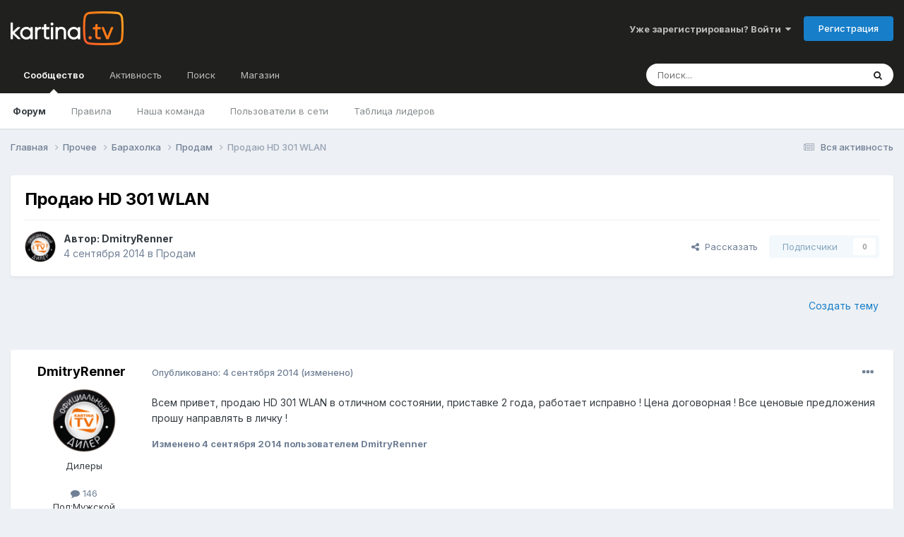

--- FILE ---
content_type: text/html;charset=UTF-8
request_url: https://forum.kartina.tv/topic/16803-%D0%BF%D1%80%D0%BE%D0%B4%D0%B0%D1%8E-hd-301-wlan/
body_size: 16796
content:
<!DOCTYPE html><html lang="ru-RU" dir="ltr"><head><title>Продаю HD 301 WLAN - Продам - Форум Kartina.TV</title>
<!-- Google Tag Manager -->
		<script>(function(w,d,s,l,i){w[l]=w[l]||[];w[l].push({'gtm.start':
			new Date().getTime(),event:'gtm.js'});var f=d.getElementsByTagName(s)[0],j=d.createElement(s),dl=l!='dataLayer'?'&l='+l:'';j.async=true;j.src=
			'https://www.googletagmanager.com/gtm.js?id='+i+dl;f.parentNode.insertBefore(j,f);})(window,document,'script','dataLayer','GTM-K9M842');</script>
		<!-- End Google Tag Manager -->
		
		<!--[if lt IE 9]>
			
		    <script src="//forum.kartina.tv/applications/core/interface/html5shiv/html5shiv.js"></script>
		<![endif]-->
		

	<meta name="viewport" content="width=device-width, initial-scale=1">


	
	


	<meta name="twitter:card" content="summary" />


	
		<meta name="twitter:site" content="@KartinaTV" />
	



	
		
			
				<meta property="og:title" content="Продаю HD 301 WLAN">
			
		
	

	
		
			
				<meta property="og:type" content="website">
			
		
	

	
		
			
				<meta property="og:url" content="https://forum.kartina.tv/topic/16803-%D0%BF%D1%80%D0%BE%D0%B4%D0%B0%D1%8E-hd-301-wlan/">
			
		
	

	
		
			
				<meta name="description" content="Всем привет, продаю HD 301 WLAN в отличном состоянии, приставке 2 года, работает исправно ! Цена договорная ! Все ценовые предложения прошу направлять в личку !">
			
		
	

	
		
			
				<meta property="og:description" content="Всем привет, продаю HD 301 WLAN в отличном состоянии, приставке 2 года, работает исправно ! Цена договорная ! Все ценовые предложения прошу направлять в личку !">
			
		
	

	
		
			
				<meta property="og:updated_time" content="2014-09-29T07:44:36Z">
			
		
	

	
		
			
				<meta property="og:site_name" content="Форум Kartina.TV">
			
		
	

	
		
			
				<meta property="og:locale" content="ru_RU">
			
		
	

	
		
			
				<meta name="keywords" content="qXWRnht6tMpdHpn18z1EBXZFkWOy6PyoeZ393ZHY3pY">
			
		
	


	
		<link rel="canonical" href="https://forum.kartina.tv/topic/16803-%D0%BF%D1%80%D0%BE%D0%B4%D0%B0%D1%8E-hd-301-wlan/" />
	





<link rel="manifest" href="https://forum.kartina.tv/manifest.webmanifest/">
<meta name="msapplication-config" content="https://forum.kartina.tv/browserconfig.xml/">
<meta name="msapplication-starturl" content="/">
<meta name="application-name" content="Форум Kartina.TV">
<meta name="apple-mobile-web-app-title" content="Форум Kartina.TV">

	<meta name="theme-color" content="#20201e">










<link rel="preload" href="//forum.kartina.tv/applications/core/interface/font/fontawesome-webfont.woff2?v=4.7.0" as="font" crossorigin="anonymous">
		


	<link rel="preconnect" href="https://fonts.googleapis.com">
	<link rel="preconnect" href="https://fonts.gstatic.com" crossorigin>
	
		<link href="https://fonts.googleapis.com/css2?family=Inter:wght@300;400;500;600;700&display=swap" rel="stylesheet">
	



	<link rel='stylesheet' href='https://forum.kartina.tv/uploads/css_built_2/341e4a57816af3ba440d891ca87450ff_framework.css?v=8136858eb91761205966' media='all'>

	<link rel='stylesheet' href='https://forum.kartina.tv/uploads/css_built_2/05e81b71abe4f22d6eb8d1a929494829_responsive.css?v=8136858eb91761205966' media='all'>

	<link rel='stylesheet' href='https://forum.kartina.tv/uploads/css_built_2/20446cf2d164adcc029377cb04d43d17_flags.css?v=8136858eb91761205966' media='all'>

	<link rel='stylesheet' href='https://forum.kartina.tv/uploads/css_built_2/90eb5adf50a8c640f633d47fd7eb1778_core.css?v=8136858eb91761205966' media='all'>

	<link rel='stylesheet' href='https://forum.kartina.tv/uploads/css_built_2/5a0da001ccc2200dc5625c3f3934497d_core_responsive.css?v=8136858eb91761205966' media='all'>

	<link rel='stylesheet' href='https://forum.kartina.tv/uploads/css_built_2/62e269ced0fdab7e30e026f1d30ae516_forums.css?v=8136858eb91761205966' media='all'>

	<link rel='stylesheet' href='https://forum.kartina.tv/uploads/css_built_2/76e62c573090645fb99a15a363d8620e_forums_responsive.css?v=8136858eb91761205966' media='all'>

	<link rel='stylesheet' href='https://forum.kartina.tv/uploads/css_built_2/ebdea0c6a7dab6d37900b9190d3ac77b_topics.css?v=8136858eb91761205966' media='all'>





<link rel='stylesheet' href='https://forum.kartina.tv/uploads/css_built_2/258adbb6e4f3e83cd3b355f84e3fa002_custom.css?v=8136858eb91761205966' media='all'>




		
		

	
	<link rel='shortcut icon' href='https://forum.kartina.tv/uploads/monthly_2021_06/favicon.ico' type="image/x-icon">

	
        <!-- App Indexing for Google Search -->
        <link href="android-app://com.quoord.tapatalkpro.activity/tapatalk/forum.kartina.tv/?location=topic&tid=16803&page=1&perpage=25&channel=google-indexing" rel="alternate" />
        <link href="ios-app://307880732/tapatalk/forum.kartina.tv/?location=topic&tid=16803&page=1&perpage=25&channel=google-indexing" rel="alternate" />
        
        <link href="/var/www/html/forum/applications/tapatalk/interface/manifest.json" rel="manifest">
        
        <meta name="apple-itunes-app" content="app-id=307880732, affiliate-data=at=10lR7C, app-argument=tapatalk://forum.kartina.tv/?location=topic&tid=16803&page=1&perpage=25" />
        </head><body class="ipsApp ipsApp_front ipsJS_none ipsClearfix" data-controller="core.front.core.app"  data-message=""  data-pageapp="forums" data-pagelocation="front" data-pagemodule="forums" data-pagecontroller="topic" data-pageid="16803" ><!-- Google Tag Manager (noscript) --><noscript><iframe src="https://www.googletagmanager.com/ns.html?id=GTM-K9M842" height="0" width="0" style="display:none;visibility:hidden"></iframe></noscript>
		<!-- End Google Tag Manager (noscript) -->      
		<a href="#elContent" class="ipsHide" title="Перейти к основной публикации" accesskey="m">Перейти к публикации</a>
		<div id="ipsLayout_header" class="ipsClearfix">
			





			
<ul id='elMobileNav' class='ipsResponsive_hideDesktop' data-controller='core.front.core.mobileNav'>
	
		
			
			
				
				
			
				
				
			
				
					<li id='elMobileBreadcrumb'>
						<a href='https://forum.kartina.tv/forum/37-%D0%BF%D1%80%D0%BE%D0%B4%D0%B0%D0%BC/'>
							<span>Продам</span>
						</a>
					</li>
				
				
			
				
				
			
		
	
	
	
	<li >
		<a data-action="defaultStream" href='https://forum.kartina.tv/discover/'><i class="fa fa-newspaper-o" aria-hidden="true"></i></a>
	</li>

	

	
		<li class='ipsJS_show'>
			<a href='https://forum.kartina.tv/search/'><i class='fa fa-search'></i></a>
		</li>
	
</ul>
			<header><div class="ipsLayout_container">
					


<a href='https://forum.kartina.tv/' id='elLogo' accesskey='1'><img src="https://forum.kartina.tv/uploads/monthly_2020_09/logo.png.e92cc7ed3c579d51c4a8e8ceac9ab8d5.png" alt='Форум Kartina.TV'></a>

					

	<ul id='elUserNav' class='ipsList_inline cSignedOut ipsResponsive_showDesktop'>
		
        
		
        
        
            
            <li id='elSignInLink'>
                <a href='https://forum.kartina.tv/login/' data-ipsMenu-closeOnClick="false" data-ipsMenu id='elUserSignIn'>
                    Уже зарегистрированы? Войти &nbsp;<i class='fa fa-caret-down'></i>
                </a>
                
<div id='elUserSignIn_menu' class='ipsMenu ipsMenu_auto ipsHide'>
	<form accept-charset='utf-8' method='post' action='https://forum.kartina.tv/login/'>
		<input type="hidden" name="csrfKey" value="8ff330620e67c9e18ac51a67d03bace7">
		<input type="hidden" name="ref" value="aHR0cHM6Ly9mb3J1bS5rYXJ0aW5hLnR2L3RvcGljLzE2ODAzLSVEMCVCRiVEMSU4MCVEMCVCRSVEMCVCNCVEMCVCMCVEMSU4RS1oZC0zMDEtd2xhbi8=">
		<div data-role="loginForm">
			
			
			
				
<div class="ipsPad ipsForm ipsForm_vertical">
	<h4 class="ipsType_sectionHead">Войти</h4>
	<br><br>
	<ul class='ipsList_reset'>
		<li class="ipsFieldRow ipsFieldRow_noLabel ipsFieldRow_fullWidth">
			
			
				<input type="text" placeholder="Имя пользователя" name="auth" autocomplete="username">
			
		</li>
		<li class="ipsFieldRow ipsFieldRow_noLabel ipsFieldRow_fullWidth">
			<input type="password" placeholder="Пароль" name="password" autocomplete="current-password">
		</li>
		<li class="ipsFieldRow ipsFieldRow_checkbox ipsClearfix">
			<span class="ipsCustomInput">
				<input type="checkbox" name="remember_me" id="remember_me_checkbox" value="1" checked aria-checked="true">
				<span></span>
			</span>
			<div class="ipsFieldRow_content">
				<label class="ipsFieldRow_label" for="remember_me_checkbox">Запомнить меня</label>
				<span class="ipsFieldRow_desc">Не рекомендуется на общедоступных компьютерах</span>
			</div>
		</li>
		<li class="ipsFieldRow ipsFieldRow_fullWidth">
			<button type="submit" name="_processLogin" value="usernamepassword" class="ipsButton ipsButton_primary ipsButton_small" id="elSignIn_submit">Войти</button>
			
				<p class="ipsType_right ipsType_small">
					
						<a href='https://forum.kartina.tv/lostpassword/' data-ipsDialog data-ipsDialog-title='Забыли пароль?'>
					
					Забыли пароль?</a>
				</p>
			
		</li>
	</ul>
</div>
			
		</div>
	</form>
</div>
            </li>
            
        
		
			<li>
				
					<a href='https://forum.kartina.tv/register/' data-ipsDialog data-ipsDialog-size='narrow' data-ipsDialog-title='Регистрация' id='elRegisterButton' class='ipsButton ipsButton_normal ipsButton_primary'>Регистрация</a>
				
			</li>
		
	</ul>

				</div>
			</header>
			

	<nav data-controller='core.front.core.navBar' class=' ipsResponsive_showDesktop'>
		<div class='ipsNavBar_primary ipsLayout_container '>
			<ul data-role="primaryNavBar" class='ipsClearfix'>
				


	
		
		
			
		
		<li class='ipsNavBar_active' data-active id='elNavSecondary_1' data-role="navBarItem" data-navApp="core" data-navExt="CustomItem">
			
			
				<a href="https://forum.kartina.tv"  data-navItem-id="1" data-navDefault>
					Сообщество<span class='ipsNavBar_active__identifier'></span>
				</a>
			
			
				<ul class='ipsNavBar_secondary ' data-role='secondaryNavBar'>
					


	
		
		
			
		
		<li class='ipsNavBar_active' data-active id='elNavSecondary_8' data-role="navBarItem" data-navApp="forums" data-navExt="Forums">
			
			
				<a href="https://forum.kartina.tv"  data-navItem-id="8" data-navDefault>
					Форум<span class='ipsNavBar_active__identifier'></span>
				</a>
			
			
		</li>
	
	

	
	

	
		
		
		<li  id='elNavSecondary_10' data-role="navBarItem" data-navApp="core" data-navExt="Guidelines">
			
			
				<a href="https://forum.kartina.tv/guidelines/"  data-navItem-id="10" >
					Правила<span class='ipsNavBar_active__identifier'></span>
				</a>
			
			
		</li>
	
	

	
		
		
		<li  id='elNavSecondary_11' data-role="navBarItem" data-navApp="core" data-navExt="StaffDirectory">
			
			
				<a href="https://forum.kartina.tv/staff/"  data-navItem-id="11" >
					Наша команда<span class='ipsNavBar_active__identifier'></span>
				</a>
			
			
		</li>
	
	

	
		
		
		<li  id='elNavSecondary_12' data-role="navBarItem" data-navApp="core" data-navExt="OnlineUsers">
			
			
				<a href="https://forum.kartina.tv/online/"  data-navItem-id="12" >
					Пользователи в сети<span class='ipsNavBar_active__identifier'></span>
				</a>
			
			
		</li>
	
	

	
		
		
		<li  id='elNavSecondary_13' data-role="navBarItem" data-navApp="core" data-navExt="Leaderboard">
			
			
				<a href="https://forum.kartina.tv/leaderboard/"  data-navItem-id="13" >
					Таблица лидеров<span class='ipsNavBar_active__identifier'></span>
				</a>
			
			
		</li>
	
	

					<li class='ipsHide' id='elNavigationMore_1' data-role='navMore'>
						<a href='#' data-ipsMenu data-ipsMenu-appendTo='#elNavigationMore_1' id='elNavigationMore_1_dropdown'>Больше <i class='fa fa-caret-down'></i></a>
						<ul class='ipsHide ipsMenu ipsMenu_auto' id='elNavigationMore_1_dropdown_menu' data-role='moreDropdown'></ul>
					</li>
				</ul>
			
		</li>
	
	

	
		
		
		<li  id='elNavSecondary_2' data-role="navBarItem" data-navApp="core" data-navExt="CustomItem">
			
			
				<a href="https://forum.kartina.tv/discover/"  data-navItem-id="2" >
					Активность<span class='ipsNavBar_active__identifier'></span>
				</a>
			
			
				<ul class='ipsNavBar_secondary ipsHide' data-role='secondaryNavBar'>
					


	
		
		
		<li  id='elNavSecondary_3' data-role="navBarItem" data-navApp="core" data-navExt="AllActivity">
			
			
				<a href="https://forum.kartina.tv/discover/"  data-navItem-id="3" >
					Вся активность<span class='ipsNavBar_active__identifier'></span>
				</a>
			
			
		</li>
	
	

	
	

	
	

	
		
		
		<li  id='elNavSecondary_14' data-role="navBarItem" data-navApp="core" data-navExt="Leaderboard">
			
			
				<a href="https://forum.kartina.tv/leaderboard/"  data-navItem-id="14" >
					Таблица лидеров<span class='ipsNavBar_active__identifier'></span>
				</a>
			
			
		</li>
	
	

					<li class='ipsHide' id='elNavigationMore_2' data-role='navMore'>
						<a href='#' data-ipsMenu data-ipsMenu-appendTo='#elNavigationMore_2' id='elNavigationMore_2_dropdown'>Больше <i class='fa fa-caret-down'></i></a>
						<ul class='ipsHide ipsMenu ipsMenu_auto' id='elNavigationMore_2_dropdown_menu' data-role='moreDropdown'></ul>
					</li>
				</ul>
			
		</li>
	
	

	
		
		
		<li  id='elNavSecondary_7' data-role="navBarItem" data-navApp="core" data-navExt="Search">
			
			
				<a href="https://forum.kartina.tv/search/"  data-navItem-id="7" >
					Поиск<span class='ipsNavBar_active__identifier'></span>
				</a>
			
			
		</li>
	
	

	
		
		
		<li  id='elNavSecondary_15' data-role="navBarItem" data-navApp="core" data-navExt="CustomItem">
			
			
				<a href="http://www.kartina.tv" target='_blank' rel="noopener" data-navItem-id="15" >
					Магазин<span class='ipsNavBar_active__identifier'></span>
				</a>
			
			
		</li>
	
	

				<li class='ipsHide' id='elNavigationMore' data-role='navMore'>
					<a href='#' data-ipsMenu data-ipsMenu-appendTo='#elNavigationMore' id='elNavigationMore_dropdown'>Больше</a>
					<ul class='ipsNavBar_secondary ipsHide' data-role='secondaryNavBar'>
						<li class='ipsHide' id='elNavigationMore_more' data-role='navMore'>
							<a href='#' data-ipsMenu data-ipsMenu-appendTo='#elNavigationMore_more' id='elNavigationMore_more_dropdown'>Больше <i class='fa fa-caret-down'></i></a>
							<ul class='ipsHide ipsMenu ipsMenu_auto' id='elNavigationMore_more_dropdown_menu' data-role='moreDropdown'></ul>
						</li>
					</ul>
				</li>
			</ul>
			

	<div id="elSearchWrapper">
		<div id='elSearch' data-controller="core.front.core.quickSearch">
			<form accept-charset='utf-8' action='//forum.kartina.tv/search/?do=quicksearch' method='post'>
                <input type='search' id='elSearchField' placeholder='Поиск...' name='q' autocomplete='off' aria-label='Поиск'>
                <details class='cSearchFilter'>
                    <summary class='cSearchFilter__text'></summary>
                    <ul class='cSearchFilter__menu'>
                        
                        <li><label><input type="radio" name="type" value="all" ><span class='cSearchFilter__menuText'>Везде</span></label></li>
                        
                            
                                <li><label><input type="radio" name="type" value='contextual_{&quot;type&quot;:&quot;forums_topic&quot;,&quot;nodes&quot;:37}' checked><span class='cSearchFilter__menuText'>В этом разделе</span></label></li>
                            
                                <li><label><input type="radio" name="type" value='contextual_{&quot;type&quot;:&quot;forums_topic&quot;,&quot;item&quot;:16803}' checked><span class='cSearchFilter__menuText'>В этой теме</span></label></li>
                            
                        
                        
                            <li><label><input type="radio" name="type" value="core_statuses_status"><span class='cSearchFilter__menuText'>Статусы</span></label></li>
                        
                            <li><label><input type="radio" name="type" value="forums_topic"><span class='cSearchFilter__menuText'>Темы</span></label></li>
                        
                            <li><label><input type="radio" name="type" value="calendar_event"><span class='cSearchFilter__menuText'>События</span></label></li>
                        
                            <li><label><input type="radio" name="type" value="core_members"><span class='cSearchFilter__menuText'>Пользователи</span></label></li>
                        
                    </ul>
                </details>
				<button class='cSearchSubmit' type="submit" aria-label='Поиск'><i class="fa fa-search"></i></button>
			</form>
		</div>
	</div>

		</div>
	</nav>

		</div>
		<main id="ipsLayout_body" class="ipsLayout_container"><div id="ipsLayout_contentArea">
				<div id="ipsLayout_contentWrapper">
					
<nav class='ipsBreadcrumb ipsBreadcrumb_top ipsFaded_withHover'>
	

	<ul class='ipsList_inline ipsPos_right'>
		
		<li >
			<a data-action="defaultStream" class='ipsType_light '  href='https://forum.kartina.tv/discover/'><i class="fa fa-newspaper-o" aria-hidden="true"></i> <span>Вся активность</span></a>
		</li>
		
	</ul>

	<ul data-role="breadcrumbList">
		<li>
			<a title="Главная" href='https://forum.kartina.tv/'>
				<span>Главная <i class='fa fa-angle-right'></i></span>
			</a>
		</li>
		
		
			<li>
				
					<a href='https://forum.kartina.tv/forum/8-%D0%BF%D1%80%D0%BE%D1%87%D0%B5%D0%B5/'>
						<span>Прочее <i class='fa fa-angle-right' aria-hidden="true"></i></span>
					</a>
				
			</li>
		
			<li>
				
					<a href='https://forum.kartina.tv/forum/13-%D0%B1%D0%B0%D1%80%D0%B0%D1%85%D0%BE%D0%BB%D0%BA%D0%B0/'>
						<span>Барахолка <i class='fa fa-angle-right' aria-hidden="true"></i></span>
					</a>
				
			</li>
		
			<li>
				
					<a href='https://forum.kartina.tv/forum/37-%D0%BF%D1%80%D0%BE%D0%B4%D0%B0%D0%BC/'>
						<span>Продам <i class='fa fa-angle-right' aria-hidden="true"></i></span>
					</a>
				
			</li>
		
			<li>
				
					Продаю HD 301 WLAN
				
			</li>
		
	</ul>
</nav>
					
					<div id="ipsLayout_mainArea">
						<a id="elContent"></a>
						
						
						
						

	




						



<div class="ipsPageHeader ipsResponsive_pull ipsBox ipsPadding sm:ipsPadding:half ipsMargin_bottom">
		
	
	<div class="ipsFlex ipsFlex-ai:center ipsFlex-fw:wrap ipsGap:4">
		<div class="ipsFlex-flex:11">
			<h1 class="ipsType_pageTitle ipsContained_container">
				

				
				
					<span class="ipsType_break ipsContained">
						<span>Продаю HD 301 WLAN</span>
					</span>
				
			</h1>
			
			
		</div>
		
	</div>
	<hr class="ipsHr">
<div class="ipsPageHeader__meta ipsFlex ipsFlex-jc:between ipsFlex-ai:center ipsFlex-fw:wrap ipsGap:3">
		<div class="ipsFlex-flex:11">
			<div class="ipsPhotoPanel ipsPhotoPanel_mini ipsPhotoPanel_notPhone ipsClearfix">
				


	<a href="https://forum.kartina.tv/profile/21529-dmitryrenner/" data-ipsHover data-ipsHover-target="https://forum.kartina.tv/profile/21529-dmitryrenner/?do=hovercard" class="ipsUserPhoto ipsUserPhoto_mini" title="Перейти в профиль DmitryRenner">
		<img src='https://forum.kartina.tv/uploads/profile/photo-thumb-21529.png' alt='DmitryRenner' itemprop="image">
	</a>

				<div>
					<p class="ipsType_reset ipsType_blendLinks">
						<span class="ipsType_normal">
						
							<strong>Автор: 


<a href='https://forum.kartina.tv/profile/21529-dmitryrenner/' rel="nofollow" data-ipsHover data-ipsHover-width='370' data-ipsHover-target='https://forum.kartina.tv/profile/21529-dmitryrenner/?do=hovercard&amp;referrer=https%253A%252F%252Fforum.kartina.tv%252Ftopic%252F16803-%2525D0%2525BF%2525D1%252580%2525D0%2525BE%2525D0%2525B4%2525D0%2525B0%2525D1%25258E-hd-301-wlan%252F' title="Перейти в профиль DmitryRenner" class="ipsType_break">DmitryRenner</a></strong><br><span class="ipsType_light"><time datetime='2014-09-04T12:37:26Z' title='09/04/14 12:37' data-short='11 г'>4 сентября 2014</time> в <a href="https://forum.kartina.tv/forum/37-%D0%BF%D1%80%D0%BE%D0%B4%D0%B0%D0%BC/">Продам</a></span>
						
						</span>
					</p>
				</div>
			</div>
		</div>
		
			<div class="ipsFlex-flex:01 ipsResponsive_hidePhone">
				<div class="ipsShareLinks">
					
						


    <a href='#elShareItem_1899636163_menu' id='elShareItem_1899636163' data-ipsMenu class='ipsShareButton ipsButton ipsButton_verySmall ipsButton_link ipsButton_link--light'>
        <span><i class='fa fa-share-alt'></i></span> &nbsp;Рассказать
    </a>

    <div class='ipsPadding ipsMenu ipsMenu_auto ipsHide' id='elShareItem_1899636163_menu' data-controller="core.front.core.sharelink">
        <ul class='ipsList_inline'>
            
                <li>
<a href="https://x.com/share?url=https%3A%2F%2Fforum.kartina.tv%2Ftopic%2F16803-%2525D0%2525BF%2525D1%252580%2525D0%2525BE%2525D0%2525B4%2525D0%2525B0%2525D1%25258E-hd-301-wlan%2F" class="cShareLink cShareLink_x" target="_blank" data-role="shareLink" title='Share on X' data-ipsTooltip rel='nofollow noopener'>
    <i class="fa fa-x"></i>
</a></li>
            
                <li>
<a href="https://www.facebook.com/sharer/sharer.php?u=https%3A%2F%2Fforum.kartina.tv%2Ftopic%2F16803-%25D0%25BF%25D1%2580%25D0%25BE%25D0%25B4%25D0%25B0%25D1%258E-hd-301-wlan%2F" class="cShareLink cShareLink_facebook" target="_blank" data-role="shareLink" title='Поделиться в Facebook' data-ipsTooltip rel='noopener nofollow'>
	<i class="fa fa-facebook"></i>
</a></li>
            
                <li>
<a href="https://www.reddit.com/submit?url=https%3A%2F%2Fforum.kartina.tv%2Ftopic%2F16803-%25D0%25BF%25D1%2580%25D0%25BE%25D0%25B4%25D0%25B0%25D1%258E-hd-301-wlan%2F&amp;title=%D0%9F%D1%80%D0%BE%D0%B4%D0%B0%D1%8E+HD+301+WLAN" rel="nofollow noopener" class="cShareLink cShareLink_reddit" target="_blank" title='Поделиться в Reddit' data-ipsTooltip>
	<i class="fa fa-reddit"></i>
</a></li>
            
                <li>
<a href="mailto:?subject=%D0%9F%D1%80%D0%BE%D0%B4%D0%B0%D1%8E%20HD%20301%20WLAN&body=https%3A%2F%2Fforum.kartina.tv%2Ftopic%2F16803-%25D0%25BF%25D1%2580%25D0%25BE%25D0%25B4%25D0%25B0%25D1%258E-hd-301-wlan%2F" rel='nofollow' class='cShareLink cShareLink_email' title='Поделиться через email' data-ipsTooltip>
	<i class="fa fa-envelope"></i>
</a></li>
            
                <li>
<a href="https://pinterest.com/pin/create/button/?url=https://forum.kartina.tv/topic/16803-%25D0%25BF%25D1%2580%25D0%25BE%25D0%25B4%25D0%25B0%25D1%258E-hd-301-wlan/&amp;media=" class="cShareLink cShareLink_pinterest" rel="nofollow noopener" target="_blank" data-role="shareLink" title='Поделиться в Pinterest' data-ipsTooltip>
	<i class="fa fa-pinterest"></i>
</a></li>
            
        </ul>
        
            <hr class='ipsHr'>
            <button class='ipsHide ipsButton ipsButton_verySmall ipsButton_light ipsButton_fullWidth ipsMargin_top:half' data-controller='core.front.core.webshare' data-role='webShare' data-webShareTitle='Продаю HD 301 WLAN' data-webShareText='Продаю HD 301 WLAN' data-webShareUrl='https://forum.kartina.tv/topic/16803-%D0%BF%D1%80%D0%BE%D0%B4%D0%B0%D1%8E-hd-301-wlan/'>More sharing options...</button>
        
    </div>

					
					
                    

					



					



<div data-followApp='forums' data-followArea='topic' data-followID='16803' data-controller='core.front.core.followButton'>
	

	<a href='https://forum.kartina.tv/login/' rel="nofollow" class="ipsFollow ipsPos_middle ipsButton ipsButton_light ipsButton_verySmall ipsButton_disabled" data-role="followButton" data-ipsTooltip title='Войдите, чтобы подписаться'>
		<span>Подписчики</span>
		<span class='ipsCommentCount'>0</span>
	</a>

</div>
				</div>
			</div>
					
	</div>
	
	
</div>








<div class="ipsClearfix">
	<ul class="ipsToolList ipsToolList_horizontal ipsClearfix ipsSpacer_both ipsResponsive_hidePhone">
		
		
			<li class="ipsResponsive_hidePhone">
				
					<a href="https://forum.kartina.tv/forum/37-%D0%BF%D1%80%D0%BE%D0%B4%D0%B0%D0%BC/?do=add" rel="nofollow" class="ipsButton ipsButton_link ipsButton_medium ipsButton_fullWidth" title="Создать новую тему в этом разделе">Создать тему</a>
				
			</li>
		
		
	</ul>
</div>

<div id="comments" data-controller="core.front.core.commentFeed,forums.front.topic.view, core.front.core.ignoredComments" data-autopoll data-baseurl="https://forum.kartina.tv/topic/16803-%D0%BF%D1%80%D0%BE%D0%B4%D0%B0%D1%8E-hd-301-wlan/" data-lastpage data-feedid="topic-16803" class="cTopic ipsClear ipsSpacer_top">
	
			
	

	

<div data-controller='core.front.core.recommendedComments' data-url='https://forum.kartina.tv/topic/16803-%D0%BF%D1%80%D0%BE%D0%B4%D0%B0%D1%8E-hd-301-wlan/?recommended=comments' class='ipsRecommendedComments ipsHide'>
	<div data-role="recommendedComments">
		<h2 class='ipsType_sectionHead ipsType_large ipsType_bold ipsMargin_bottom'>Рекомендованные сообщения</h2>
		
	</div>
</div>
	
	<div id="elPostFeed" data-role="commentFeed" data-controller="core.front.core.moderation" >
		<form action="https://forum.kartina.tv/topic/16803-%D0%BF%D1%80%D0%BE%D0%B4%D0%B0%D1%8E-hd-301-wlan/?csrfKey=8ff330620e67c9e18ac51a67d03bace7&amp;do=multimodComment" method="post" data-ipspageaction data-role="moderationTools">
			
			
				

					

					
					





	
		
	
	
<a id="comment-148907"></a>
<article  id="elComment_148907" class="cPost ipsBox ipsResponsive_pull  ipsComment  ipsComment_parent ipsClearfix ipsClear ipsColumns ipsColumns_noSpacing ipsColumns_collapsePhone    ">
	

	

	<div class="cAuthorPane_mobile ipsResponsive_showPhone">
		<div class="cAuthorPane_photo">
			<div class="cAuthorPane_photoWrap">
				


	<a href="https://forum.kartina.tv/profile/21529-dmitryrenner/" data-ipsHover data-ipsHover-target="https://forum.kartina.tv/profile/21529-dmitryrenner/?do=hovercard" class="ipsUserPhoto ipsUserPhoto_large" title="Перейти в профиль DmitryRenner">
		<img src='https://forum.kartina.tv/uploads/profile/photo-thumb-21529.png' alt='DmitryRenner' itemprop="image">
	</a>

				
				
			</div>
		</div>
		<div class="cAuthorPane_content">
			<h3 class="ipsType_sectionHead cAuthorPane_author ipsType_break ipsType_blendLinks ipsFlex ipsFlex-ai:center">
				


<a href='https://forum.kartina.tv/profile/21529-dmitryrenner/' rel="nofollow" data-ipsHover data-ipsHover-width='370' data-ipsHover-target='https://forum.kartina.tv/profile/21529-dmitryrenner/?do=hovercard&amp;referrer=https%253A%252F%252Fforum.kartina.tv%252Ftopic%252F16803-%2525D0%2525BF%2525D1%252580%2525D0%2525BE%2525D0%2525B4%2525D0%2525B0%2525D1%25258E-hd-301-wlan%252F' title="Перейти в профиль DmitryRenner" class="ipsType_break">DmitryRenner</a>
			</h3>
			<div class="ipsType_light ipsType_reset">
				<a href="https://forum.kartina.tv/topic/16803-%D0%BF%D1%80%D0%BE%D0%B4%D0%B0%D1%8E-hd-301-wlan/?do=findComment&amp;comment=148907" rel="nofollow" class="ipsType_blendLinks">Опубликовано: <time datetime='2014-09-04T12:37:26Z' title='09/04/14 12:37' data-short='11 г'>4 сентября 2014</time></a>
				
			</div>
		</div>
	</div>
	<aside class="ipsComment_author cAuthorPane ipsColumn ipsColumn_medium ipsResponsive_hidePhone"><h3 class="ipsType_sectionHead cAuthorPane_author ipsType_blendLinks ipsType_break">
<strong>


<a href='https://forum.kartina.tv/profile/21529-dmitryrenner/' rel="nofollow" data-ipsHover data-ipsHover-width='370' data-ipsHover-target='https://forum.kartina.tv/profile/21529-dmitryrenner/?do=hovercard&amp;referrer=https%253A%252F%252Fforum.kartina.tv%252Ftopic%252F16803-%2525D0%2525BF%2525D1%252580%2525D0%2525BE%2525D0%2525B4%2525D0%2525B0%2525D1%25258E-hd-301-wlan%252F' title="Перейти в профиль DmitryRenner" class="ipsType_break">DmitryRenner</a></strong>
			
		</h3>
		<ul class="cAuthorPane_info ipsList_reset">
<li data-role="photo" class="cAuthorPane_photo">
				<div class="cAuthorPane_photoWrap">
					


	<a href="https://forum.kartina.tv/profile/21529-dmitryrenner/" data-ipsHover data-ipsHover-target="https://forum.kartina.tv/profile/21529-dmitryrenner/?do=hovercard" class="ipsUserPhoto ipsUserPhoto_large" title="Перейти в профиль DmitryRenner">
		<img src='https://forum.kartina.tv/uploads/profile/photo-thumb-21529.png' alt='DmitryRenner' itemprop="image">
	</a>

					
					
				</div>
			</li>
			
				<li data-role="group">Дилеры</li>
				
			
			
				<li data-role="stats" class="ipsMargin_top">
					<ul class="ipsList_reset ipsType_light ipsFlex ipsFlex-ai:center ipsFlex-jc:center ipsGap_row:2 cAuthorPane_stats">
<li>
							
								<a href="https://forum.kartina.tv/profile/21529-dmitryrenner/content/" rel="nofollow" title="146 публикаций" data-ipstooltip class="ipsType_blendLinks">
							
								<i class="fa fa-comment"></i> 146
							
								</a>
							
						</li>
						
					</ul>
</li>
			
			
				

	
	<li class='ipsResponsive_hidePhone ipsType_break'>
		
<span class='ft'>Пол:</span><span class='fc'>Мужской</span>
      <!-- -->
	</li>
	
	<li class='ipsResponsive_hidePhone ipsType_break'>
		
<span class='ft'>Откуда:</span><span class='fc'>Stuttgart, Deutschland</span>
      <!-- -->
	</li>
	

			
		</ul></aside><div class="ipsColumn ipsColumn_fluid ipsMargin:none">
		

<div id="comment-148907_wrap" data-controller="core.front.core.comment" data-commentapp="forums" data-commenttype="forums" data-commentid="148907" data-quotedata="{&quot;userid&quot;:21529,&quot;username&quot;:&quot;DmitryRenner&quot;,&quot;timestamp&quot;:1409834246,&quot;contentapp&quot;:&quot;forums&quot;,&quot;contenttype&quot;:&quot;forums&quot;,&quot;contentid&quot;:16803,&quot;contentclass&quot;:&quot;forums_Topic&quot;,&quot;contentcommentid&quot;:148907}" class="ipsComment_content ipsType_medium">

	<div class="ipsComment_meta ipsType_light ipsFlex ipsFlex-ai:center ipsFlex-jc:between ipsFlex-fd:row-reverse">
		<div class="ipsType_light ipsType_reset ipsType_blendLinks ipsComment_toolWrap">
			<div class="ipsResponsive_hidePhone ipsComment_badges">
				<ul class="ipsList_reset ipsFlex ipsFlex-jc:end ipsFlex-fw:wrap ipsGap:2 ipsGap_row:1">
					
					
					
					
					
				</ul>
</div>
			<ul class="ipsList_reset ipsComment_tools">
<li>
					<a href="#elControls_148907_menu" class="ipsComment_ellipsis" id="elControls_148907" title="Дополнительно..." data-ipsmenu data-ipsmenu-appendto="#comment-148907_wrap"><i class="fa fa-ellipsis-h"></i></a>
					<ul id="elControls_148907_menu" class="ipsMenu ipsMenu_narrow ipsHide">
						
						
							<li class="ipsMenu_item"><a href="https://forum.kartina.tv/topic/16803-%D0%BF%D1%80%D0%BE%D0%B4%D0%B0%D1%8E-hd-301-wlan/" title="Поделиться сообщением" data-ipsdialog data-ipsdialog-size="narrow" data-ipsdialog-content="#elShareComment_148907_menu" data-ipsdialog-title="Поделиться сообщением" id="elSharePost_148907" data-role="shareComment">Рассказать</a></li>
						
                        
						
						
						
							
								
							
							
							
							
							
							
						
					</ul>
</li>
				
			</ul>
</div>

		<div class="ipsType_reset ipsResponsive_hidePhone">
			<a href="https://forum.kartina.tv/topic/16803-%D0%BF%D1%80%D0%BE%D0%B4%D0%B0%D1%8E-hd-301-wlan/?do=findComment&amp;comment=148907" rel="nofollow" class="ipsType_blendLinks">Опубликовано: <time datetime='2014-09-04T12:37:26Z' title='09/04/14 12:37' data-short='11 г'>4 сентября 2014</time></a>
			
			<span class="ipsResponsive_hidePhone">
				
					(изменено)
				
				
			</span>
		</div>
	</div>

	

    

	<div class="cPost_contentWrap">
		
		<div data-role="commentContent" class="ipsType_normal ipsType_richText ipsPadding_bottom ipsContained" data-controller="core.front.core.lightboxedImages">
			<p>Всем привет, продаю HD 301 WLAN в отличном состоянии, приставке 2 года, работает исправно ! Цена договорная ! Все ценовые предложения прошу направлять в личку ! </p>

			
				

<span class='ipsType_reset ipsType_medium ipsType_light' data-excludequote>
	<strong>Изменено <time datetime='2014-09-04T12:40:11Z' title='09/04/14 12:40' data-short='11 г'>4 сентября 2014</time> пользователем DmitryRenner</strong>
	
	
</span>
			
		</div>

		

		
			

		
	</div>

	

	



<div class='ipsPadding ipsHide cPostShareMenu' id='elShareComment_148907_menu'>
	<h5 class='ipsType_normal ipsType_reset'>Ссылка на комментарий</h5>
	
		
	
	
	<input type='text' value='https://forum.kartina.tv/topic/16803-%D0%BF%D1%80%D0%BE%D0%B4%D0%B0%D1%8E-hd-301-wlan/' class='ipsField_fullWidth'>

	
	<h5 class='ipsType_normal ipsType_reset ipsSpacer_top'>Поделиться на других сайтах</h5>
	

	<ul class='ipsList_inline ipsList_noSpacing ipsClearfix' data-controller="core.front.core.sharelink">
		
			<li>
<a href="https://x.com/share?url=https%3A%2F%2Fforum.kartina.tv%2Ftopic%2F16803-%2525D0%2525BF%2525D1%252580%2525D0%2525BE%2525D0%2525B4%2525D0%2525B0%2525D1%25258E-hd-301-wlan%2F%3Fdo%3DfindComment%26comment%3D148907" class="cShareLink cShareLink_x" target="_blank" data-role="shareLink" title='Share on X' data-ipsTooltip rel='nofollow noopener'>
    <i class="fa fa-x"></i>
</a></li>
		
			<li>
<a href="https://www.facebook.com/sharer/sharer.php?u=https%3A%2F%2Fforum.kartina.tv%2Ftopic%2F16803-%25D0%25BF%25D1%2580%25D0%25BE%25D0%25B4%25D0%25B0%25D1%258E-hd-301-wlan%2F%3Fdo%3DfindComment%26comment%3D148907" class="cShareLink cShareLink_facebook" target="_blank" data-role="shareLink" title='Поделиться в Facebook' data-ipsTooltip rel='noopener nofollow'>
	<i class="fa fa-facebook"></i>
</a></li>
		
			<li>
<a href="https://www.reddit.com/submit?url=https%3A%2F%2Fforum.kartina.tv%2Ftopic%2F16803-%25D0%25BF%25D1%2580%25D0%25BE%25D0%25B4%25D0%25B0%25D1%258E-hd-301-wlan%2F%3Fdo%3DfindComment%26comment%3D148907&amp;title=%D0%9F%D1%80%D0%BE%D0%B4%D0%B0%D1%8E+HD+301+WLAN" rel="nofollow noopener" class="cShareLink cShareLink_reddit" target="_blank" title='Поделиться в Reddit' data-ipsTooltip>
	<i class="fa fa-reddit"></i>
</a></li>
		
			<li>
<a href="mailto:?subject=%D0%9F%D1%80%D0%BE%D0%B4%D0%B0%D1%8E%20HD%20301%20WLAN&body=https%3A%2F%2Fforum.kartina.tv%2Ftopic%2F16803-%25D0%25BF%25D1%2580%25D0%25BE%25D0%25B4%25D0%25B0%25D1%258E-hd-301-wlan%2F%3Fdo%3DfindComment%26comment%3D148907" rel='nofollow' class='cShareLink cShareLink_email' title='Поделиться через email' data-ipsTooltip>
	<i class="fa fa-envelope"></i>
</a></li>
		
			<li>
<a href="https://pinterest.com/pin/create/button/?url=https://forum.kartina.tv/topic/16803-%25D0%25BF%25D1%2580%25D0%25BE%25D0%25B4%25D0%25B0%25D1%258E-hd-301-wlan/?do=findComment%26comment=148907&amp;media=" class="cShareLink cShareLink_pinterest" rel="nofollow noopener" target="_blank" data-role="shareLink" title='Поделиться в Pinterest' data-ipsTooltip>
	<i class="fa fa-pinterest"></i>
</a></li>
		
	</ul>


	<hr class='ipsHr'>
	<button class='ipsHide ipsButton ipsButton_small ipsButton_light ipsButton_fullWidth ipsMargin_top:half' data-controller='core.front.core.webshare' data-role='webShare' data-webShareTitle='Продаю HD 301 WLAN' data-webShareText='Всем привет, продаю HD 301 WLAN в отличном состоянии, приставке 2 года, работает исправно ! Цена договорная ! Все ценовые предложения прошу направлять в личку !  ' data-webShareUrl='https://forum.kartina.tv/topic/16803-%D0%BF%D1%80%D0%BE%D0%B4%D0%B0%D1%8E-hd-301-wlan/?do=findComment&amp;comment=148907'>More sharing options...</button>

	
</div>
</div>

	</div>
</article>

					
						<ul class="ipsTopicMeta">
							
							
								<li class="ipsTopicMeta__item ipsTopicMeta__item--time">
									4 weeks спустя...
								</li>
							
						</ul>
					
					
					
				

					

					
					





	
		
	
	
<a id="comment-149806"></a>
<article  id="elComment_149806" class="cPost ipsBox ipsResponsive_pull  ipsComment  ipsComment_parent ipsClearfix ipsClear ipsColumns ipsColumns_noSpacing ipsColumns_collapsePhone    ">
	

	

	<div class="cAuthorPane_mobile ipsResponsive_showPhone">
		<div class="cAuthorPane_photo">
			<div class="cAuthorPane_photoWrap">
				


	<a href="https://forum.kartina.tv/profile/21529-dmitryrenner/" data-ipsHover data-ipsHover-target="https://forum.kartina.tv/profile/21529-dmitryrenner/?do=hovercard" class="ipsUserPhoto ipsUserPhoto_large" title="Перейти в профиль DmitryRenner">
		<img src='https://forum.kartina.tv/uploads/profile/photo-thumb-21529.png' alt='DmitryRenner' itemprop="image">
	</a>

				
				
			</div>
		</div>
		<div class="cAuthorPane_content">
			<h3 class="ipsType_sectionHead cAuthorPane_author ipsType_break ipsType_blendLinks ipsFlex ipsFlex-ai:center">
				


<a href='https://forum.kartina.tv/profile/21529-dmitryrenner/' rel="nofollow" data-ipsHover data-ipsHover-width='370' data-ipsHover-target='https://forum.kartina.tv/profile/21529-dmitryrenner/?do=hovercard&amp;referrer=https%253A%252F%252Fforum.kartina.tv%252Ftopic%252F16803-%2525D0%2525BF%2525D1%252580%2525D0%2525BE%2525D0%2525B4%2525D0%2525B0%2525D1%25258E-hd-301-wlan%252F' title="Перейти в профиль DmitryRenner" class="ipsType_break">DmitryRenner</a>
			</h3>
			<div class="ipsType_light ipsType_reset">
				<a href="https://forum.kartina.tv/topic/16803-%D0%BF%D1%80%D0%BE%D0%B4%D0%B0%D1%8E-hd-301-wlan/?do=findComment&amp;comment=149806" rel="nofollow" class="ipsType_blendLinks">Опубликовано: <time datetime='2014-09-27T19:10:09Z' title='09/27/14 19:10' data-short='11 г'>27 сентября 2014</time></a>
				
			</div>
		</div>
	</div>
	<aside class="ipsComment_author cAuthorPane ipsColumn ipsColumn_medium ipsResponsive_hidePhone"><h3 class="ipsType_sectionHead cAuthorPane_author ipsType_blendLinks ipsType_break">
<strong>


<a href='https://forum.kartina.tv/profile/21529-dmitryrenner/' rel="nofollow" data-ipsHover data-ipsHover-width='370' data-ipsHover-target='https://forum.kartina.tv/profile/21529-dmitryrenner/?do=hovercard&amp;referrer=https%253A%252F%252Fforum.kartina.tv%252Ftopic%252F16803-%2525D0%2525BF%2525D1%252580%2525D0%2525BE%2525D0%2525B4%2525D0%2525B0%2525D1%25258E-hd-301-wlan%252F' title="Перейти в профиль DmitryRenner" class="ipsType_break">DmitryRenner</a></strong>
			
		</h3>
		<ul class="cAuthorPane_info ipsList_reset">
<li data-role="photo" class="cAuthorPane_photo">
				<div class="cAuthorPane_photoWrap">
					


	<a href="https://forum.kartina.tv/profile/21529-dmitryrenner/" data-ipsHover data-ipsHover-target="https://forum.kartina.tv/profile/21529-dmitryrenner/?do=hovercard" class="ipsUserPhoto ipsUserPhoto_large" title="Перейти в профиль DmitryRenner">
		<img src='https://forum.kartina.tv/uploads/profile/photo-thumb-21529.png' alt='DmitryRenner' itemprop="image">
	</a>

					
					
				</div>
			</li>
			
				<li data-role="group">Дилеры</li>
				
			
			
				<li data-role="stats" class="ipsMargin_top">
					<ul class="ipsList_reset ipsType_light ipsFlex ipsFlex-ai:center ipsFlex-jc:center ipsGap_row:2 cAuthorPane_stats">
<li>
							
								<a href="https://forum.kartina.tv/profile/21529-dmitryrenner/content/" rel="nofollow" title="146 публикаций" data-ipstooltip class="ipsType_blendLinks">
							
								<i class="fa fa-comment"></i> 146
							
								</a>
							
						</li>
						
					</ul>
</li>
			
			
				

	
	<li class='ipsResponsive_hidePhone ipsType_break'>
		
<span class='ft'>Пол:</span><span class='fc'>Мужской</span>
      <!-- -->
	</li>
	
	<li class='ipsResponsive_hidePhone ipsType_break'>
		
<span class='ft'>Откуда:</span><span class='fc'>Stuttgart, Deutschland</span>
      <!-- -->
	</li>
	

			
		</ul></aside><div class="ipsColumn ipsColumn_fluid ipsMargin:none">
		

<div id="comment-149806_wrap" data-controller="core.front.core.comment" data-commentapp="forums" data-commenttype="forums" data-commentid="149806" data-quotedata="{&quot;userid&quot;:21529,&quot;username&quot;:&quot;DmitryRenner&quot;,&quot;timestamp&quot;:1411845009,&quot;contentapp&quot;:&quot;forums&quot;,&quot;contenttype&quot;:&quot;forums&quot;,&quot;contentid&quot;:16803,&quot;contentclass&quot;:&quot;forums_Topic&quot;,&quot;contentcommentid&quot;:149806}" class="ipsComment_content ipsType_medium">

	<div class="ipsComment_meta ipsType_light ipsFlex ipsFlex-ai:center ipsFlex-jc:between ipsFlex-fd:row-reverse">
		<div class="ipsType_light ipsType_reset ipsType_blendLinks ipsComment_toolWrap">
			<div class="ipsResponsive_hidePhone ipsComment_badges">
				<ul class="ipsList_reset ipsFlex ipsFlex-jc:end ipsFlex-fw:wrap ipsGap:2 ipsGap_row:1">
					
						<li><strong class="ipsBadge ipsBadge_large ipsComment_authorBadge">Автор</strong></li>
					
					
					
					
					
				</ul>
</div>
			<ul class="ipsList_reset ipsComment_tools">
<li>
					<a href="#elControls_149806_menu" class="ipsComment_ellipsis" id="elControls_149806" title="Дополнительно..." data-ipsmenu data-ipsmenu-appendto="#comment-149806_wrap"><i class="fa fa-ellipsis-h"></i></a>
					<ul id="elControls_149806_menu" class="ipsMenu ipsMenu_narrow ipsHide">
						
						
							<li class="ipsMenu_item"><a href="https://forum.kartina.tv/topic/16803-%D0%BF%D1%80%D0%BE%D0%B4%D0%B0%D1%8E-hd-301-wlan/?do=findComment&amp;comment=149806" rel="nofollow" title="Поделиться сообщением" data-ipsdialog data-ipsdialog-size="narrow" data-ipsdialog-content="#elShareComment_149806_menu" data-ipsdialog-title="Поделиться сообщением" id="elSharePost_149806" data-role="shareComment">Рассказать</a></li>
						
                        
						
						
						
							
								
							
							
							
							
							
							
						
					</ul>
</li>
				
			</ul>
</div>

		<div class="ipsType_reset ipsResponsive_hidePhone">
			<a href="https://forum.kartina.tv/topic/16803-%D0%BF%D1%80%D0%BE%D0%B4%D0%B0%D1%8E-hd-301-wlan/?do=findComment&amp;comment=149806" rel="nofollow" class="ipsType_blendLinks">Опубликовано: <time datetime='2014-09-27T19:10:09Z' title='09/27/14 19:10' data-short='11 г'>27 сентября 2014</time></a>
			
			<span class="ipsResponsive_hidePhone">
				
				
			</span>
		</div>
	</div>

	

    

	<div class="cPost_contentWrap">
		
		<div data-role="commentContent" class="ipsType_normal ipsType_richText ipsPadding_bottom ipsContained" data-controller="core.front.core.lightboxedImages">
			<p>Всем спасибо за предложения по цене, я выслушал Ваши предложения и хочу сказать, что приставка вместе с доставкой  ( по Германии ) будет стоить 75 Евро, исхожу из того, что новая на Еваy стоит от 130 Евро, т.е половину от стоимости новой, думаю справедливо !  Если интересует доставка в другую точку мира, прошу писать я посмотрю как можно подешевле отправить через DHL.</p>

			
		</div>

		

		
			

		
	</div>

	

	



<div class='ipsPadding ipsHide cPostShareMenu' id='elShareComment_149806_menu'>
	<h5 class='ipsType_normal ipsType_reset'>Ссылка на комментарий</h5>
	
		
	
	
	<input type='text' value='https://forum.kartina.tv/topic/16803-%D0%BF%D1%80%D0%BE%D0%B4%D0%B0%D1%8E-hd-301-wlan/?do=findComment&amp;comment=149806' class='ipsField_fullWidth'>

	
	<h5 class='ipsType_normal ipsType_reset ipsSpacer_top'>Поделиться на других сайтах</h5>
	

	<ul class='ipsList_inline ipsList_noSpacing ipsClearfix' data-controller="core.front.core.sharelink">
		
			<li>
<a href="https://x.com/share?url=https%3A%2F%2Fforum.kartina.tv%2Ftopic%2F16803-%2525D0%2525BF%2525D1%252580%2525D0%2525BE%2525D0%2525B4%2525D0%2525B0%2525D1%25258E-hd-301-wlan%2F%3Fdo%3DfindComment%26comment%3D149806" class="cShareLink cShareLink_x" target="_blank" data-role="shareLink" title='Share on X' data-ipsTooltip rel='nofollow noopener'>
    <i class="fa fa-x"></i>
</a></li>
		
			<li>
<a href="https://www.facebook.com/sharer/sharer.php?u=https%3A%2F%2Fforum.kartina.tv%2Ftopic%2F16803-%25D0%25BF%25D1%2580%25D0%25BE%25D0%25B4%25D0%25B0%25D1%258E-hd-301-wlan%2F%3Fdo%3DfindComment%26comment%3D149806" class="cShareLink cShareLink_facebook" target="_blank" data-role="shareLink" title='Поделиться в Facebook' data-ipsTooltip rel='noopener nofollow'>
	<i class="fa fa-facebook"></i>
</a></li>
		
			<li>
<a href="https://www.reddit.com/submit?url=https%3A%2F%2Fforum.kartina.tv%2Ftopic%2F16803-%25D0%25BF%25D1%2580%25D0%25BE%25D0%25B4%25D0%25B0%25D1%258E-hd-301-wlan%2F%3Fdo%3DfindComment%26comment%3D149806&amp;title=%D0%9F%D1%80%D0%BE%D0%B4%D0%B0%D1%8E+HD+301+WLAN" rel="nofollow noopener" class="cShareLink cShareLink_reddit" target="_blank" title='Поделиться в Reddit' data-ipsTooltip>
	<i class="fa fa-reddit"></i>
</a></li>
		
			<li>
<a href="mailto:?subject=%D0%9F%D1%80%D0%BE%D0%B4%D0%B0%D1%8E%20HD%20301%20WLAN&body=https%3A%2F%2Fforum.kartina.tv%2Ftopic%2F16803-%25D0%25BF%25D1%2580%25D0%25BE%25D0%25B4%25D0%25B0%25D1%258E-hd-301-wlan%2F%3Fdo%3DfindComment%26comment%3D149806" rel='nofollow' class='cShareLink cShareLink_email' title='Поделиться через email' data-ipsTooltip>
	<i class="fa fa-envelope"></i>
</a></li>
		
			<li>
<a href="https://pinterest.com/pin/create/button/?url=https://forum.kartina.tv/topic/16803-%25D0%25BF%25D1%2580%25D0%25BE%25D0%25B4%25D0%25B0%25D1%258E-hd-301-wlan/?do=findComment%26comment=149806&amp;media=" class="cShareLink cShareLink_pinterest" rel="nofollow noopener" target="_blank" data-role="shareLink" title='Поделиться в Pinterest' data-ipsTooltip>
	<i class="fa fa-pinterest"></i>
</a></li>
		
	</ul>


	<hr class='ipsHr'>
	<button class='ipsHide ipsButton ipsButton_small ipsButton_light ipsButton_fullWidth ipsMargin_top:half' data-controller='core.front.core.webshare' data-role='webShare' data-webShareTitle='Продаю HD 301 WLAN' data-webShareText='Всем спасибо за предложения по цене, я выслушал Ваши предложения и хочу сказать, что приставка вместе с доставкой  ( по Германии ) будет стоить 75 Евро, исхожу из того, что новая на Еваy стоит от 130 Евро, т.е половину от стоимости новой, думаю справедливо !  Если интересует доставка в другую точку мира, прошу писать я посмотрю как можно подешевле отправить через DHL. ' data-webShareUrl='https://forum.kartina.tv/topic/16803-%D0%BF%D1%80%D0%BE%D0%B4%D0%B0%D1%8E-hd-301-wlan/?do=findComment&amp;comment=149806'>More sharing options...</button>

	
</div>
</div>

	</div>
</article>

					
					
					
				

					

					
					





	
		
	
	
<a id="comment-149807"></a>
<article  id="elComment_149807" class="cPost ipsBox ipsResponsive_pull  ipsComment  ipsComment_parent ipsClearfix ipsClear ipsColumns ipsColumns_noSpacing ipsColumns_collapsePhone    ">
	

	

	<div class="cAuthorPane_mobile ipsResponsive_showPhone">
		<div class="cAuthorPane_photo">
			<div class="cAuthorPane_photoWrap">
				


	<a href="https://forum.kartina.tv/profile/8671-weiz/" data-ipsHover data-ipsHover-target="https://forum.kartina.tv/profile/8671-weiz/?do=hovercard" class="ipsUserPhoto ipsUserPhoto_large" title="Перейти в профиль weiz">
		<img src='https://forum.kartina.tv/uploads/av-8671.jpg' alt='weiz' itemprop="image">
	</a>

				
				
			</div>
		</div>
		<div class="cAuthorPane_content">
			<h3 class="ipsType_sectionHead cAuthorPane_author ipsType_break ipsType_blendLinks ipsFlex ipsFlex-ai:center">
				


<a href='https://forum.kartina.tv/profile/8671-weiz/' rel="nofollow" data-ipsHover data-ipsHover-width='370' data-ipsHover-target='https://forum.kartina.tv/profile/8671-weiz/?do=hovercard&amp;referrer=https%253A%252F%252Fforum.kartina.tv%252Ftopic%252F16803-%2525D0%2525BF%2525D1%252580%2525D0%2525BE%2525D0%2525B4%2525D0%2525B0%2525D1%25258E-hd-301-wlan%252F' title="Перейти в профиль weiz" class="ipsType_break">weiz</a>
			</h3>
			<div class="ipsType_light ipsType_reset">
				<a href="https://forum.kartina.tv/topic/16803-%D0%BF%D1%80%D0%BE%D0%B4%D0%B0%D1%8E-hd-301-wlan/?do=findComment&amp;comment=149807" rel="nofollow" class="ipsType_blendLinks">Опубликовано: <time datetime='2014-09-27T19:42:55Z' title='09/27/14 19:42' data-short='11 г'>27 сентября 2014</time></a>
				
			</div>
		</div>
	</div>
	<aside class="ipsComment_author cAuthorPane ipsColumn ipsColumn_medium ipsResponsive_hidePhone"><h3 class="ipsType_sectionHead cAuthorPane_author ipsType_blendLinks ipsType_break">
<strong>


<a href='https://forum.kartina.tv/profile/8671-weiz/' rel="nofollow" data-ipsHover data-ipsHover-width='370' data-ipsHover-target='https://forum.kartina.tv/profile/8671-weiz/?do=hovercard&amp;referrer=https%253A%252F%252Fforum.kartina.tv%252Ftopic%252F16803-%2525D0%2525BF%2525D1%252580%2525D0%2525BE%2525D0%2525B4%2525D0%2525B0%2525D1%25258E-hd-301-wlan%252F' title="Перейти в профиль weiz" class="ipsType_break">weiz</a></strong>
			
		</h3>
		<ul class="cAuthorPane_info ipsList_reset">
<li data-role="photo" class="cAuthorPane_photo">
				<div class="cAuthorPane_photoWrap">
					


	<a href="https://forum.kartina.tv/profile/8671-weiz/" data-ipsHover data-ipsHover-target="https://forum.kartina.tv/profile/8671-weiz/?do=hovercard" class="ipsUserPhoto ipsUserPhoto_large" title="Перейти в профиль weiz">
		<img src='https://forum.kartina.tv/uploads/av-8671.jpg' alt='weiz' itemprop="image">
	</a>

					
					
				</div>
			</li>
			
				<li data-role="group">Пользователи</li>
				
			
			
				<li data-role="stats" class="ipsMargin_top">
					<ul class="ipsList_reset ipsType_light ipsFlex ipsFlex-ai:center ipsFlex-jc:center ipsGap_row:2 cAuthorPane_stats">
<li>
							
								<a href="https://forum.kartina.tv/profile/8671-weiz/content/" rel="nofollow" title="582 публикации" data-ipstooltip class="ipsType_blendLinks">
							
								<i class="fa fa-comment"></i> 582
							
								</a>
							
						</li>
						
					</ul>
</li>
			
			
				

			
		</ul></aside><div class="ipsColumn ipsColumn_fluid ipsMargin:none">
		

<div id="comment-149807_wrap" data-controller="core.front.core.comment" data-commentapp="forums" data-commenttype="forums" data-commentid="149807" data-quotedata="{&quot;userid&quot;:8671,&quot;username&quot;:&quot;weiz&quot;,&quot;timestamp&quot;:1411846975,&quot;contentapp&quot;:&quot;forums&quot;,&quot;contenttype&quot;:&quot;forums&quot;,&quot;contentid&quot;:16803,&quot;contentclass&quot;:&quot;forums_Topic&quot;,&quot;contentcommentid&quot;:149807}" class="ipsComment_content ipsType_medium">

	<div class="ipsComment_meta ipsType_light ipsFlex ipsFlex-ai:center ipsFlex-jc:between ipsFlex-fd:row-reverse">
		<div class="ipsType_light ipsType_reset ipsType_blendLinks ipsComment_toolWrap">
			<div class="ipsResponsive_hidePhone ipsComment_badges">
				<ul class="ipsList_reset ipsFlex ipsFlex-jc:end ipsFlex-fw:wrap ipsGap:2 ipsGap_row:1">
					
					
					
					
					
				</ul>
</div>
			<ul class="ipsList_reset ipsComment_tools">
<li>
					<a href="#elControls_149807_menu" class="ipsComment_ellipsis" id="elControls_149807" title="Дополнительно..." data-ipsmenu data-ipsmenu-appendto="#comment-149807_wrap"><i class="fa fa-ellipsis-h"></i></a>
					<ul id="elControls_149807_menu" class="ipsMenu ipsMenu_narrow ipsHide">
						
						
							<li class="ipsMenu_item"><a href="https://forum.kartina.tv/topic/16803-%D0%BF%D1%80%D0%BE%D0%B4%D0%B0%D1%8E-hd-301-wlan/?do=findComment&amp;comment=149807" rel="nofollow" title="Поделиться сообщением" data-ipsdialog data-ipsdialog-size="narrow" data-ipsdialog-content="#elShareComment_149807_menu" data-ipsdialog-title="Поделиться сообщением" id="elSharePost_149807" data-role="shareComment">Рассказать</a></li>
						
                        
						
						
						
							
								
							
							
							
							
							
							
						
					</ul>
</li>
				
			</ul>
</div>

		<div class="ipsType_reset ipsResponsive_hidePhone">
			<a href="https://forum.kartina.tv/topic/16803-%D0%BF%D1%80%D0%BE%D0%B4%D0%B0%D1%8E-hd-301-wlan/?do=findComment&amp;comment=149807" rel="nofollow" class="ipsType_blendLinks">Опубликовано: <time datetime='2014-09-27T19:42:55Z' title='09/27/14 19:42' data-short='11 г'>27 сентября 2014</time></a>
			
			<span class="ipsResponsive_hidePhone">
				
				
			</span>
		</div>
	</div>

	

    

	<div class="cPost_contentWrap">
		
		<div data-role="commentContent" class="ipsType_normal ipsType_richText ipsPadding_bottom ipsContained" data-controller="core.front.core.lightboxedImages">
			<p>так прошивка таи какая?</p>

			
		</div>

		

		
			

		
	</div>

	

	



<div class='ipsPadding ipsHide cPostShareMenu' id='elShareComment_149807_menu'>
	<h5 class='ipsType_normal ipsType_reset'>Ссылка на комментарий</h5>
	
		
	
	
	<input type='text' value='https://forum.kartina.tv/topic/16803-%D0%BF%D1%80%D0%BE%D0%B4%D0%B0%D1%8E-hd-301-wlan/?do=findComment&amp;comment=149807' class='ipsField_fullWidth'>

	
	<h5 class='ipsType_normal ipsType_reset ipsSpacer_top'>Поделиться на других сайтах</h5>
	

	<ul class='ipsList_inline ipsList_noSpacing ipsClearfix' data-controller="core.front.core.sharelink">
		
			<li>
<a href="https://x.com/share?url=https%3A%2F%2Fforum.kartina.tv%2Ftopic%2F16803-%2525D0%2525BF%2525D1%252580%2525D0%2525BE%2525D0%2525B4%2525D0%2525B0%2525D1%25258E-hd-301-wlan%2F%3Fdo%3DfindComment%26comment%3D149807" class="cShareLink cShareLink_x" target="_blank" data-role="shareLink" title='Share on X' data-ipsTooltip rel='nofollow noopener'>
    <i class="fa fa-x"></i>
</a></li>
		
			<li>
<a href="https://www.facebook.com/sharer/sharer.php?u=https%3A%2F%2Fforum.kartina.tv%2Ftopic%2F16803-%25D0%25BF%25D1%2580%25D0%25BE%25D0%25B4%25D0%25B0%25D1%258E-hd-301-wlan%2F%3Fdo%3DfindComment%26comment%3D149807" class="cShareLink cShareLink_facebook" target="_blank" data-role="shareLink" title='Поделиться в Facebook' data-ipsTooltip rel='noopener nofollow'>
	<i class="fa fa-facebook"></i>
</a></li>
		
			<li>
<a href="https://www.reddit.com/submit?url=https%3A%2F%2Fforum.kartina.tv%2Ftopic%2F16803-%25D0%25BF%25D1%2580%25D0%25BE%25D0%25B4%25D0%25B0%25D1%258E-hd-301-wlan%2F%3Fdo%3DfindComment%26comment%3D149807&amp;title=%D0%9F%D1%80%D0%BE%D0%B4%D0%B0%D1%8E+HD+301+WLAN" rel="nofollow noopener" class="cShareLink cShareLink_reddit" target="_blank" title='Поделиться в Reddit' data-ipsTooltip>
	<i class="fa fa-reddit"></i>
</a></li>
		
			<li>
<a href="mailto:?subject=%D0%9F%D1%80%D0%BE%D0%B4%D0%B0%D1%8E%20HD%20301%20WLAN&body=https%3A%2F%2Fforum.kartina.tv%2Ftopic%2F16803-%25D0%25BF%25D1%2580%25D0%25BE%25D0%25B4%25D0%25B0%25D1%258E-hd-301-wlan%2F%3Fdo%3DfindComment%26comment%3D149807" rel='nofollow' class='cShareLink cShareLink_email' title='Поделиться через email' data-ipsTooltip>
	<i class="fa fa-envelope"></i>
</a></li>
		
			<li>
<a href="https://pinterest.com/pin/create/button/?url=https://forum.kartina.tv/topic/16803-%25D0%25BF%25D1%2580%25D0%25BE%25D0%25B4%25D0%25B0%25D1%258E-hd-301-wlan/?do=findComment%26comment=149807&amp;media=" class="cShareLink cShareLink_pinterest" rel="nofollow noopener" target="_blank" data-role="shareLink" title='Поделиться в Pinterest' data-ipsTooltip>
	<i class="fa fa-pinterest"></i>
</a></li>
		
	</ul>


	<hr class='ipsHr'>
	<button class='ipsHide ipsButton ipsButton_small ipsButton_light ipsButton_fullWidth ipsMargin_top:half' data-controller='core.front.core.webshare' data-role='webShare' data-webShareTitle='Продаю HD 301 WLAN' data-webShareText='так прошивка таи какая? ' data-webShareUrl='https://forum.kartina.tv/topic/16803-%D0%BF%D1%80%D0%BE%D0%B4%D0%B0%D1%8E-hd-301-wlan/?do=findComment&amp;comment=149807'>More sharing options...</button>

	
</div>
</div>

	</div>
</article>

					
					
					
				

					

					
					





	
		
	
	
<a id="comment-149817"></a>
<article  id="elComment_149817" class="cPost ipsBox ipsResponsive_pull  ipsComment  ipsComment_parent ipsClearfix ipsClear ipsColumns ipsColumns_noSpacing ipsColumns_collapsePhone    ">
	

	

	<div class="cAuthorPane_mobile ipsResponsive_showPhone">
		<div class="cAuthorPane_photo">
			<div class="cAuthorPane_photoWrap">
				


	<a href="https://forum.kartina.tv/profile/21529-dmitryrenner/" data-ipsHover data-ipsHover-target="https://forum.kartina.tv/profile/21529-dmitryrenner/?do=hovercard" class="ipsUserPhoto ipsUserPhoto_large" title="Перейти в профиль DmitryRenner">
		<img src='https://forum.kartina.tv/uploads/profile/photo-thumb-21529.png' alt='DmitryRenner' itemprop="image">
	</a>

				
				
			</div>
		</div>
		<div class="cAuthorPane_content">
			<h3 class="ipsType_sectionHead cAuthorPane_author ipsType_break ipsType_blendLinks ipsFlex ipsFlex-ai:center">
				


<a href='https://forum.kartina.tv/profile/21529-dmitryrenner/' rel="nofollow" data-ipsHover data-ipsHover-width='370' data-ipsHover-target='https://forum.kartina.tv/profile/21529-dmitryrenner/?do=hovercard&amp;referrer=https%253A%252F%252Fforum.kartina.tv%252Ftopic%252F16803-%2525D0%2525BF%2525D1%252580%2525D0%2525BE%2525D0%2525B4%2525D0%2525B0%2525D1%25258E-hd-301-wlan%252F' title="Перейти в профиль DmitryRenner" class="ipsType_break">DmitryRenner</a>
			</h3>
			<div class="ipsType_light ipsType_reset">
				<a href="https://forum.kartina.tv/topic/16803-%D0%BF%D1%80%D0%BE%D0%B4%D0%B0%D1%8E-hd-301-wlan/?do=findComment&amp;comment=149817" rel="nofollow" class="ipsType_blendLinks">Опубликовано: <time datetime='2014-09-28T09:17:57Z' title='09/28/14 09:17' data-short='11 г'>28 сентября 2014</time></a>
				
			</div>
		</div>
	</div>
	<aside class="ipsComment_author cAuthorPane ipsColumn ipsColumn_medium ipsResponsive_hidePhone"><h3 class="ipsType_sectionHead cAuthorPane_author ipsType_blendLinks ipsType_break">
<strong>


<a href='https://forum.kartina.tv/profile/21529-dmitryrenner/' rel="nofollow" data-ipsHover data-ipsHover-width='370' data-ipsHover-target='https://forum.kartina.tv/profile/21529-dmitryrenner/?do=hovercard&amp;referrer=https%253A%252F%252Fforum.kartina.tv%252Ftopic%252F16803-%2525D0%2525BF%2525D1%252580%2525D0%2525BE%2525D0%2525B4%2525D0%2525B0%2525D1%25258E-hd-301-wlan%252F' title="Перейти в профиль DmitryRenner" class="ipsType_break">DmitryRenner</a></strong>
			
		</h3>
		<ul class="cAuthorPane_info ipsList_reset">
<li data-role="photo" class="cAuthorPane_photo">
				<div class="cAuthorPane_photoWrap">
					


	<a href="https://forum.kartina.tv/profile/21529-dmitryrenner/" data-ipsHover data-ipsHover-target="https://forum.kartina.tv/profile/21529-dmitryrenner/?do=hovercard" class="ipsUserPhoto ipsUserPhoto_large" title="Перейти в профиль DmitryRenner">
		<img src='https://forum.kartina.tv/uploads/profile/photo-thumb-21529.png' alt='DmitryRenner' itemprop="image">
	</a>

					
					
				</div>
			</li>
			
				<li data-role="group">Дилеры</li>
				
			
			
				<li data-role="stats" class="ipsMargin_top">
					<ul class="ipsList_reset ipsType_light ipsFlex ipsFlex-ai:center ipsFlex-jc:center ipsGap_row:2 cAuthorPane_stats">
<li>
							
								<a href="https://forum.kartina.tv/profile/21529-dmitryrenner/content/" rel="nofollow" title="146 публикаций" data-ipstooltip class="ipsType_blendLinks">
							
								<i class="fa fa-comment"></i> 146
							
								</a>
							
						</li>
						
					</ul>
</li>
			
			
				

	
	<li class='ipsResponsive_hidePhone ipsType_break'>
		
<span class='ft'>Пол:</span><span class='fc'>Мужской</span>
      <!-- -->
	</li>
	
	<li class='ipsResponsive_hidePhone ipsType_break'>
		
<span class='ft'>Откуда:</span><span class='fc'>Stuttgart, Deutschland</span>
      <!-- -->
	</li>
	

			
		</ul></aside><div class="ipsColumn ipsColumn_fluid ipsMargin:none">
		

<div id="comment-149817_wrap" data-controller="core.front.core.comment" data-commentapp="forums" data-commenttype="forums" data-commentid="149817" data-quotedata="{&quot;userid&quot;:21529,&quot;username&quot;:&quot;DmitryRenner&quot;,&quot;timestamp&quot;:1411895877,&quot;contentapp&quot;:&quot;forums&quot;,&quot;contenttype&quot;:&quot;forums&quot;,&quot;contentid&quot;:16803,&quot;contentclass&quot;:&quot;forums_Topic&quot;,&quot;contentcommentid&quot;:149817}" class="ipsComment_content ipsType_medium">

	<div class="ipsComment_meta ipsType_light ipsFlex ipsFlex-ai:center ipsFlex-jc:between ipsFlex-fd:row-reverse">
		<div class="ipsType_light ipsType_reset ipsType_blendLinks ipsComment_toolWrap">
			<div class="ipsResponsive_hidePhone ipsComment_badges">
				<ul class="ipsList_reset ipsFlex ipsFlex-jc:end ipsFlex-fw:wrap ipsGap:2 ipsGap_row:1">
					
						<li><strong class="ipsBadge ipsBadge_large ipsComment_authorBadge">Автор</strong></li>
					
					
					
					
					
				</ul>
</div>
			<ul class="ipsList_reset ipsComment_tools">
<li>
					<a href="#elControls_149817_menu" class="ipsComment_ellipsis" id="elControls_149817" title="Дополнительно..." data-ipsmenu data-ipsmenu-appendto="#comment-149817_wrap"><i class="fa fa-ellipsis-h"></i></a>
					<ul id="elControls_149817_menu" class="ipsMenu ipsMenu_narrow ipsHide">
						
						
							<li class="ipsMenu_item"><a href="https://forum.kartina.tv/topic/16803-%D0%BF%D1%80%D0%BE%D0%B4%D0%B0%D1%8E-hd-301-wlan/?do=findComment&amp;comment=149817" rel="nofollow" title="Поделиться сообщением" data-ipsdialog data-ipsdialog-size="narrow" data-ipsdialog-content="#elShareComment_149817_menu" data-ipsdialog-title="Поделиться сообщением" id="elSharePost_149817" data-role="shareComment">Рассказать</a></li>
						
                        
						
						
						
							
								
							
							
							
							
							
							
						
					</ul>
</li>
				
			</ul>
</div>

		<div class="ipsType_reset ipsResponsive_hidePhone">
			<a href="https://forum.kartina.tv/topic/16803-%D0%BF%D1%80%D0%BE%D0%B4%D0%B0%D1%8E-hd-301-wlan/?do=findComment&amp;comment=149817" rel="nofollow" class="ipsType_blendLinks">Опубликовано: <time datetime='2014-09-28T09:17:57Z' title='09/28/14 09:17' data-short='11 г'>28 сентября 2014</time></a>
			
			<span class="ipsResponsive_hidePhone">
				
				
			</span>
		</div>
	</div>

	

    

	<div class="cPost_contentWrap">
		
		<div data-role="commentContent" class="ipsType_normal ipsType_richText ipsPadding_bottom ipsContained" data-controller="core.front.core.lightboxedImages">
			<p>Прошивка оригинальная от Картины ТВ</p>

			
		</div>

		

		
			

		
	</div>

	

	



<div class='ipsPadding ipsHide cPostShareMenu' id='elShareComment_149817_menu'>
	<h5 class='ipsType_normal ipsType_reset'>Ссылка на комментарий</h5>
	
		
	
	
	<input type='text' value='https://forum.kartina.tv/topic/16803-%D0%BF%D1%80%D0%BE%D0%B4%D0%B0%D1%8E-hd-301-wlan/?do=findComment&amp;comment=149817' class='ipsField_fullWidth'>

	
	<h5 class='ipsType_normal ipsType_reset ipsSpacer_top'>Поделиться на других сайтах</h5>
	

	<ul class='ipsList_inline ipsList_noSpacing ipsClearfix' data-controller="core.front.core.sharelink">
		
			<li>
<a href="https://x.com/share?url=https%3A%2F%2Fforum.kartina.tv%2Ftopic%2F16803-%2525D0%2525BF%2525D1%252580%2525D0%2525BE%2525D0%2525B4%2525D0%2525B0%2525D1%25258E-hd-301-wlan%2F%3Fdo%3DfindComment%26comment%3D149817" class="cShareLink cShareLink_x" target="_blank" data-role="shareLink" title='Share on X' data-ipsTooltip rel='nofollow noopener'>
    <i class="fa fa-x"></i>
</a></li>
		
			<li>
<a href="https://www.facebook.com/sharer/sharer.php?u=https%3A%2F%2Fforum.kartina.tv%2Ftopic%2F16803-%25D0%25BF%25D1%2580%25D0%25BE%25D0%25B4%25D0%25B0%25D1%258E-hd-301-wlan%2F%3Fdo%3DfindComment%26comment%3D149817" class="cShareLink cShareLink_facebook" target="_blank" data-role="shareLink" title='Поделиться в Facebook' data-ipsTooltip rel='noopener nofollow'>
	<i class="fa fa-facebook"></i>
</a></li>
		
			<li>
<a href="https://www.reddit.com/submit?url=https%3A%2F%2Fforum.kartina.tv%2Ftopic%2F16803-%25D0%25BF%25D1%2580%25D0%25BE%25D0%25B4%25D0%25B0%25D1%258E-hd-301-wlan%2F%3Fdo%3DfindComment%26comment%3D149817&amp;title=%D0%9F%D1%80%D0%BE%D0%B4%D0%B0%D1%8E+HD+301+WLAN" rel="nofollow noopener" class="cShareLink cShareLink_reddit" target="_blank" title='Поделиться в Reddit' data-ipsTooltip>
	<i class="fa fa-reddit"></i>
</a></li>
		
			<li>
<a href="mailto:?subject=%D0%9F%D1%80%D0%BE%D0%B4%D0%B0%D1%8E%20HD%20301%20WLAN&body=https%3A%2F%2Fforum.kartina.tv%2Ftopic%2F16803-%25D0%25BF%25D1%2580%25D0%25BE%25D0%25B4%25D0%25B0%25D1%258E-hd-301-wlan%2F%3Fdo%3DfindComment%26comment%3D149817" rel='nofollow' class='cShareLink cShareLink_email' title='Поделиться через email' data-ipsTooltip>
	<i class="fa fa-envelope"></i>
</a></li>
		
			<li>
<a href="https://pinterest.com/pin/create/button/?url=https://forum.kartina.tv/topic/16803-%25D0%25BF%25D1%2580%25D0%25BE%25D0%25B4%25D0%25B0%25D1%258E-hd-301-wlan/?do=findComment%26comment=149817&amp;media=" class="cShareLink cShareLink_pinterest" rel="nofollow noopener" target="_blank" data-role="shareLink" title='Поделиться в Pinterest' data-ipsTooltip>
	<i class="fa fa-pinterest"></i>
</a></li>
		
	</ul>


	<hr class='ipsHr'>
	<button class='ipsHide ipsButton ipsButton_small ipsButton_light ipsButton_fullWidth ipsMargin_top:half' data-controller='core.front.core.webshare' data-role='webShare' data-webShareTitle='Продаю HD 301 WLAN' data-webShareText='Прошивка оригинальная от Картины ТВ ' data-webShareUrl='https://forum.kartina.tv/topic/16803-%D0%BF%D1%80%D0%BE%D0%B4%D0%B0%D1%8E-hd-301-wlan/?do=findComment&amp;comment=149817'>More sharing options...</button>

	
</div>
</div>

	</div>
</article>

					
					
					
				

					

					
					





	
		
	
	
<a id="comment-149826"></a>
<article  id="elComment_149826" class="cPost ipsBox ipsResponsive_pull  ipsComment  ipsComment_parent ipsClearfix ipsClear ipsColumns ipsColumns_noSpacing ipsColumns_collapsePhone    ">
	

	

	<div class="cAuthorPane_mobile ipsResponsive_showPhone">
		<div class="cAuthorPane_photo">
			<div class="cAuthorPane_photoWrap">
				


	<a href="https://forum.kartina.tv/profile/8671-weiz/" data-ipsHover data-ipsHover-target="https://forum.kartina.tv/profile/8671-weiz/?do=hovercard" class="ipsUserPhoto ipsUserPhoto_large" title="Перейти в профиль weiz">
		<img src='https://forum.kartina.tv/uploads/av-8671.jpg' alt='weiz' itemprop="image">
	</a>

				
				
			</div>
		</div>
		<div class="cAuthorPane_content">
			<h3 class="ipsType_sectionHead cAuthorPane_author ipsType_break ipsType_blendLinks ipsFlex ipsFlex-ai:center">
				


<a href='https://forum.kartina.tv/profile/8671-weiz/' rel="nofollow" data-ipsHover data-ipsHover-width='370' data-ipsHover-target='https://forum.kartina.tv/profile/8671-weiz/?do=hovercard&amp;referrer=https%253A%252F%252Fforum.kartina.tv%252Ftopic%252F16803-%2525D0%2525BF%2525D1%252580%2525D0%2525BE%2525D0%2525B4%2525D0%2525B0%2525D1%25258E-hd-301-wlan%252F' title="Перейти в профиль weiz" class="ipsType_break">weiz</a>
			</h3>
			<div class="ipsType_light ipsType_reset">
				<a href="https://forum.kartina.tv/topic/16803-%D0%BF%D1%80%D0%BE%D0%B4%D0%B0%D1%8E-hd-301-wlan/?do=findComment&amp;comment=149826" rel="nofollow" class="ipsType_blendLinks">Опубликовано: <time datetime='2014-09-28T19:11:32Z' title='09/28/14 19:11' data-short='11 г'>28 сентября 2014</time></a>
				
			</div>
		</div>
	</div>
	<aside class="ipsComment_author cAuthorPane ipsColumn ipsColumn_medium ipsResponsive_hidePhone"><h3 class="ipsType_sectionHead cAuthorPane_author ipsType_blendLinks ipsType_break">
<strong>


<a href='https://forum.kartina.tv/profile/8671-weiz/' rel="nofollow" data-ipsHover data-ipsHover-width='370' data-ipsHover-target='https://forum.kartina.tv/profile/8671-weiz/?do=hovercard&amp;referrer=https%253A%252F%252Fforum.kartina.tv%252Ftopic%252F16803-%2525D0%2525BF%2525D1%252580%2525D0%2525BE%2525D0%2525B4%2525D0%2525B0%2525D1%25258E-hd-301-wlan%252F' title="Перейти в профиль weiz" class="ipsType_break">weiz</a></strong>
			
		</h3>
		<ul class="cAuthorPane_info ipsList_reset">
<li data-role="photo" class="cAuthorPane_photo">
				<div class="cAuthorPane_photoWrap">
					


	<a href="https://forum.kartina.tv/profile/8671-weiz/" data-ipsHover data-ipsHover-target="https://forum.kartina.tv/profile/8671-weiz/?do=hovercard" class="ipsUserPhoto ipsUserPhoto_large" title="Перейти в профиль weiz">
		<img src='https://forum.kartina.tv/uploads/av-8671.jpg' alt='weiz' itemprop="image">
	</a>

					
					
				</div>
			</li>
			
				<li data-role="group">Пользователи</li>
				
			
			
				<li data-role="stats" class="ipsMargin_top">
					<ul class="ipsList_reset ipsType_light ipsFlex ipsFlex-ai:center ipsFlex-jc:center ipsGap_row:2 cAuthorPane_stats">
<li>
							
								<a href="https://forum.kartina.tv/profile/8671-weiz/content/" rel="nofollow" title="582 публикации" data-ipstooltip class="ipsType_blendLinks">
							
								<i class="fa fa-comment"></i> 582
							
								</a>
							
						</li>
						
					</ul>
</li>
			
			
				

			
		</ul></aside><div class="ipsColumn ipsColumn_fluid ipsMargin:none">
		

<div id="comment-149826_wrap" data-controller="core.front.core.comment" data-commentapp="forums" data-commenttype="forums" data-commentid="149826" data-quotedata="{&quot;userid&quot;:8671,&quot;username&quot;:&quot;weiz&quot;,&quot;timestamp&quot;:1411931492,&quot;contentapp&quot;:&quot;forums&quot;,&quot;contenttype&quot;:&quot;forums&quot;,&quot;contentid&quot;:16803,&quot;contentclass&quot;:&quot;forums_Topic&quot;,&quot;contentcommentid&quot;:149826}" class="ipsComment_content ipsType_medium">

	<div class="ipsComment_meta ipsType_light ipsFlex ipsFlex-ai:center ipsFlex-jc:between ipsFlex-fd:row-reverse">
		<div class="ipsType_light ipsType_reset ipsType_blendLinks ipsComment_toolWrap">
			<div class="ipsResponsive_hidePhone ipsComment_badges">
				<ul class="ipsList_reset ipsFlex ipsFlex-jc:end ipsFlex-fw:wrap ipsGap:2 ipsGap_row:1">
					
					
					
					
					
				</ul>
</div>
			<ul class="ipsList_reset ipsComment_tools">
<li>
					<a href="#elControls_149826_menu" class="ipsComment_ellipsis" id="elControls_149826" title="Дополнительно..." data-ipsmenu data-ipsmenu-appendto="#comment-149826_wrap"><i class="fa fa-ellipsis-h"></i></a>
					<ul id="elControls_149826_menu" class="ipsMenu ipsMenu_narrow ipsHide">
						
						
							<li class="ipsMenu_item"><a href="https://forum.kartina.tv/topic/16803-%D0%BF%D1%80%D0%BE%D0%B4%D0%B0%D1%8E-hd-301-wlan/?do=findComment&amp;comment=149826" rel="nofollow" title="Поделиться сообщением" data-ipsdialog data-ipsdialog-size="narrow" data-ipsdialog-content="#elShareComment_149826_menu" data-ipsdialog-title="Поделиться сообщением" id="elSharePost_149826" data-role="shareComment">Рассказать</a></li>
						
                        
						
						
						
							
								
							
							
							
							
							
							
						
					</ul>
</li>
				
			</ul>
</div>

		<div class="ipsType_reset ipsResponsive_hidePhone">
			<a href="https://forum.kartina.tv/topic/16803-%D0%BF%D1%80%D0%BE%D0%B4%D0%B0%D1%8E-hd-301-wlan/?do=findComment&amp;comment=149826" rel="nofollow" class="ipsType_blendLinks">Опубликовано: <time datetime='2014-09-28T19:11:32Z' title='09/28/14 19:11' data-short='11 г'>28 сентября 2014</time></a>
			
			<span class="ipsResponsive_hidePhone">
				
				
			</span>
		</div>
	</div>

	

    

	<div class="cPost_contentWrap">
		
		<div data-role="commentContent" class="ipsType_normal ipsType_richText ipsPadding_bottom ipsContained" data-controller="core.front.core.lightboxedImages">
			<p>75 за кострат? не обижайтесь но с прошивкой от картины это не приставка это кусок пластика!</p>

			
		</div>

		

		
			

		
	</div>

	

	



<div class='ipsPadding ipsHide cPostShareMenu' id='elShareComment_149826_menu'>
	<h5 class='ipsType_normal ipsType_reset'>Ссылка на комментарий</h5>
	
		
	
	
	<input type='text' value='https://forum.kartina.tv/topic/16803-%D0%BF%D1%80%D0%BE%D0%B4%D0%B0%D1%8E-hd-301-wlan/?do=findComment&amp;comment=149826' class='ipsField_fullWidth'>

	
	<h5 class='ipsType_normal ipsType_reset ipsSpacer_top'>Поделиться на других сайтах</h5>
	

	<ul class='ipsList_inline ipsList_noSpacing ipsClearfix' data-controller="core.front.core.sharelink">
		
			<li>
<a href="https://x.com/share?url=https%3A%2F%2Fforum.kartina.tv%2Ftopic%2F16803-%2525D0%2525BF%2525D1%252580%2525D0%2525BE%2525D0%2525B4%2525D0%2525B0%2525D1%25258E-hd-301-wlan%2F%3Fdo%3DfindComment%26comment%3D149826" class="cShareLink cShareLink_x" target="_blank" data-role="shareLink" title='Share on X' data-ipsTooltip rel='nofollow noopener'>
    <i class="fa fa-x"></i>
</a></li>
		
			<li>
<a href="https://www.facebook.com/sharer/sharer.php?u=https%3A%2F%2Fforum.kartina.tv%2Ftopic%2F16803-%25D0%25BF%25D1%2580%25D0%25BE%25D0%25B4%25D0%25B0%25D1%258E-hd-301-wlan%2F%3Fdo%3DfindComment%26comment%3D149826" class="cShareLink cShareLink_facebook" target="_blank" data-role="shareLink" title='Поделиться в Facebook' data-ipsTooltip rel='noopener nofollow'>
	<i class="fa fa-facebook"></i>
</a></li>
		
			<li>
<a href="https://www.reddit.com/submit?url=https%3A%2F%2Fforum.kartina.tv%2Ftopic%2F16803-%25D0%25BF%25D1%2580%25D0%25BE%25D0%25B4%25D0%25B0%25D1%258E-hd-301-wlan%2F%3Fdo%3DfindComment%26comment%3D149826&amp;title=%D0%9F%D1%80%D0%BE%D0%B4%D0%B0%D1%8E+HD+301+WLAN" rel="nofollow noopener" class="cShareLink cShareLink_reddit" target="_blank" title='Поделиться в Reddit' data-ipsTooltip>
	<i class="fa fa-reddit"></i>
</a></li>
		
			<li>
<a href="mailto:?subject=%D0%9F%D1%80%D0%BE%D0%B4%D0%B0%D1%8E%20HD%20301%20WLAN&body=https%3A%2F%2Fforum.kartina.tv%2Ftopic%2F16803-%25D0%25BF%25D1%2580%25D0%25BE%25D0%25B4%25D0%25B0%25D1%258E-hd-301-wlan%2F%3Fdo%3DfindComment%26comment%3D149826" rel='nofollow' class='cShareLink cShareLink_email' title='Поделиться через email' data-ipsTooltip>
	<i class="fa fa-envelope"></i>
</a></li>
		
			<li>
<a href="https://pinterest.com/pin/create/button/?url=https://forum.kartina.tv/topic/16803-%25D0%25BF%25D1%2580%25D0%25BE%25D0%25B4%25D0%25B0%25D1%258E-hd-301-wlan/?do=findComment%26comment=149826&amp;media=" class="cShareLink cShareLink_pinterest" rel="nofollow noopener" target="_blank" data-role="shareLink" title='Поделиться в Pinterest' data-ipsTooltip>
	<i class="fa fa-pinterest"></i>
</a></li>
		
	</ul>


	<hr class='ipsHr'>
	<button class='ipsHide ipsButton ipsButton_small ipsButton_light ipsButton_fullWidth ipsMargin_top:half' data-controller='core.front.core.webshare' data-role='webShare' data-webShareTitle='Продаю HD 301 WLAN' data-webShareText='75 за кострат? не обижайтесь но с прошивкой от картины это не приставка это кусок пластика! ' data-webShareUrl='https://forum.kartina.tv/topic/16803-%D0%BF%D1%80%D0%BE%D0%B4%D0%B0%D1%8E-hd-301-wlan/?do=findComment&amp;comment=149826'>More sharing options...</button>

	
</div>
</div>

	</div>
</article>

					
					
					
				

					

					
					





	
		
	
	
<a id="comment-149841"></a>
<article  id="elComment_149841" class="cPost ipsBox ipsResponsive_pull  ipsComment  ipsComment_parent ipsClearfix ipsClear ipsColumns ipsColumns_noSpacing ipsColumns_collapsePhone    ">
	

	

	<div class="cAuthorPane_mobile ipsResponsive_showPhone">
		<div class="cAuthorPane_photo">
			<div class="cAuthorPane_photoWrap">
				


	<a href="https://forum.kartina.tv/profile/21529-dmitryrenner/" data-ipsHover data-ipsHover-target="https://forum.kartina.tv/profile/21529-dmitryrenner/?do=hovercard" class="ipsUserPhoto ipsUserPhoto_large" title="Перейти в профиль DmitryRenner">
		<img src='https://forum.kartina.tv/uploads/profile/photo-thumb-21529.png' alt='DmitryRenner' itemprop="image">
	</a>

				
				
			</div>
		</div>
		<div class="cAuthorPane_content">
			<h3 class="ipsType_sectionHead cAuthorPane_author ipsType_break ipsType_blendLinks ipsFlex ipsFlex-ai:center">
				


<a href='https://forum.kartina.tv/profile/21529-dmitryrenner/' rel="nofollow" data-ipsHover data-ipsHover-width='370' data-ipsHover-target='https://forum.kartina.tv/profile/21529-dmitryrenner/?do=hovercard&amp;referrer=https%253A%252F%252Fforum.kartina.tv%252Ftopic%252F16803-%2525D0%2525BF%2525D1%252580%2525D0%2525BE%2525D0%2525B4%2525D0%2525B0%2525D1%25258E-hd-301-wlan%252F' title="Перейти в профиль DmitryRenner" class="ipsType_break">DmitryRenner</a>
			</h3>
			<div class="ipsType_light ipsType_reset">
				<a href="https://forum.kartina.tv/topic/16803-%D0%BF%D1%80%D0%BE%D0%B4%D0%B0%D1%8E-hd-301-wlan/?do=findComment&amp;comment=149841" rel="nofollow" class="ipsType_blendLinks">Опубликовано: <time datetime='2014-09-29T07:24:45Z' title='09/29/14 07:24' data-short='11 г'>29 сентября 2014</time></a>
				
			</div>
		</div>
	</div>
	<aside class="ipsComment_author cAuthorPane ipsColumn ipsColumn_medium ipsResponsive_hidePhone"><h3 class="ipsType_sectionHead cAuthorPane_author ipsType_blendLinks ipsType_break">
<strong>


<a href='https://forum.kartina.tv/profile/21529-dmitryrenner/' rel="nofollow" data-ipsHover data-ipsHover-width='370' data-ipsHover-target='https://forum.kartina.tv/profile/21529-dmitryrenner/?do=hovercard&amp;referrer=https%253A%252F%252Fforum.kartina.tv%252Ftopic%252F16803-%2525D0%2525BF%2525D1%252580%2525D0%2525BE%2525D0%2525B4%2525D0%2525B0%2525D1%25258E-hd-301-wlan%252F' title="Перейти в профиль DmitryRenner" class="ipsType_break">DmitryRenner</a></strong>
			
		</h3>
		<ul class="cAuthorPane_info ipsList_reset">
<li data-role="photo" class="cAuthorPane_photo">
				<div class="cAuthorPane_photoWrap">
					


	<a href="https://forum.kartina.tv/profile/21529-dmitryrenner/" data-ipsHover data-ipsHover-target="https://forum.kartina.tv/profile/21529-dmitryrenner/?do=hovercard" class="ipsUserPhoto ipsUserPhoto_large" title="Перейти в профиль DmitryRenner">
		<img src='https://forum.kartina.tv/uploads/profile/photo-thumb-21529.png' alt='DmitryRenner' itemprop="image">
	</a>

					
					
				</div>
			</li>
			
				<li data-role="group">Дилеры</li>
				
			
			
				<li data-role="stats" class="ipsMargin_top">
					<ul class="ipsList_reset ipsType_light ipsFlex ipsFlex-ai:center ipsFlex-jc:center ipsGap_row:2 cAuthorPane_stats">
<li>
							
								<a href="https://forum.kartina.tv/profile/21529-dmitryrenner/content/" rel="nofollow" title="146 публикаций" data-ipstooltip class="ipsType_blendLinks">
							
								<i class="fa fa-comment"></i> 146
							
								</a>
							
						</li>
						
					</ul>
</li>
			
			
				

	
	<li class='ipsResponsive_hidePhone ipsType_break'>
		
<span class='ft'>Пол:</span><span class='fc'>Мужской</span>
      <!-- -->
	</li>
	
	<li class='ipsResponsive_hidePhone ipsType_break'>
		
<span class='ft'>Откуда:</span><span class='fc'>Stuttgart, Deutschland</span>
      <!-- -->
	</li>
	

			
		</ul></aside><div class="ipsColumn ipsColumn_fluid ipsMargin:none">
		

<div id="comment-149841_wrap" data-controller="core.front.core.comment" data-commentapp="forums" data-commenttype="forums" data-commentid="149841" data-quotedata="{&quot;userid&quot;:21529,&quot;username&quot;:&quot;DmitryRenner&quot;,&quot;timestamp&quot;:1411975485,&quot;contentapp&quot;:&quot;forums&quot;,&quot;contenttype&quot;:&quot;forums&quot;,&quot;contentid&quot;:16803,&quot;contentclass&quot;:&quot;forums_Topic&quot;,&quot;contentcommentid&quot;:149841}" class="ipsComment_content ipsType_medium">

	<div class="ipsComment_meta ipsType_light ipsFlex ipsFlex-ai:center ipsFlex-jc:between ipsFlex-fd:row-reverse">
		<div class="ipsType_light ipsType_reset ipsType_blendLinks ipsComment_toolWrap">
			<div class="ipsResponsive_hidePhone ipsComment_badges">
				<ul class="ipsList_reset ipsFlex ipsFlex-jc:end ipsFlex-fw:wrap ipsGap:2 ipsGap_row:1">
					
						<li><strong class="ipsBadge ipsBadge_large ipsComment_authorBadge">Автор</strong></li>
					
					
					
					
					
				</ul>
</div>
			<ul class="ipsList_reset ipsComment_tools">
<li>
					<a href="#elControls_149841_menu" class="ipsComment_ellipsis" id="elControls_149841" title="Дополнительно..." data-ipsmenu data-ipsmenu-appendto="#comment-149841_wrap"><i class="fa fa-ellipsis-h"></i></a>
					<ul id="elControls_149841_menu" class="ipsMenu ipsMenu_narrow ipsHide">
						
						
							<li class="ipsMenu_item"><a href="https://forum.kartina.tv/topic/16803-%D0%BF%D1%80%D0%BE%D0%B4%D0%B0%D1%8E-hd-301-wlan/?do=findComment&amp;comment=149841" rel="nofollow" title="Поделиться сообщением" data-ipsdialog data-ipsdialog-size="narrow" data-ipsdialog-content="#elShareComment_149841_menu" data-ipsdialog-title="Поделиться сообщением" id="elSharePost_149841" data-role="shareComment">Рассказать</a></li>
						
                        
						
						
						
							
								
							
							
							
							
							
							
						
					</ul>
</li>
				
			</ul>
</div>

		<div class="ipsType_reset ipsResponsive_hidePhone">
			<a href="https://forum.kartina.tv/topic/16803-%D0%BF%D1%80%D0%BE%D0%B4%D0%B0%D1%8E-hd-301-wlan/?do=findComment&amp;comment=149841" rel="nofollow" class="ipsType_blendLinks">Опубликовано: <time datetime='2014-09-29T07:24:45Z' title='09/29/14 07:24' data-short='11 г'>29 сентября 2014</time></a>
			
			<span class="ipsResponsive_hidePhone">
				
				
			</span>
		</div>
	</div>

	

    

	<div class="cPost_contentWrap">
		
		<div data-role="commentContent" class="ipsType_normal ipsType_richText ipsPadding_bottom ipsContained" data-controller="core.front.core.lightboxedImages">
			<p>у каждого свое мнение</p>

			
		</div>

		

		
			

		
	</div>

	

	



<div class='ipsPadding ipsHide cPostShareMenu' id='elShareComment_149841_menu'>
	<h5 class='ipsType_normal ipsType_reset'>Ссылка на комментарий</h5>
	
		
	
	
	<input type='text' value='https://forum.kartina.tv/topic/16803-%D0%BF%D1%80%D0%BE%D0%B4%D0%B0%D1%8E-hd-301-wlan/?do=findComment&amp;comment=149841' class='ipsField_fullWidth'>

	
	<h5 class='ipsType_normal ipsType_reset ipsSpacer_top'>Поделиться на других сайтах</h5>
	

	<ul class='ipsList_inline ipsList_noSpacing ipsClearfix' data-controller="core.front.core.sharelink">
		
			<li>
<a href="https://x.com/share?url=https%3A%2F%2Fforum.kartina.tv%2Ftopic%2F16803-%2525D0%2525BF%2525D1%252580%2525D0%2525BE%2525D0%2525B4%2525D0%2525B0%2525D1%25258E-hd-301-wlan%2F%3Fdo%3DfindComment%26comment%3D149841" class="cShareLink cShareLink_x" target="_blank" data-role="shareLink" title='Share on X' data-ipsTooltip rel='nofollow noopener'>
    <i class="fa fa-x"></i>
</a></li>
		
			<li>
<a href="https://www.facebook.com/sharer/sharer.php?u=https%3A%2F%2Fforum.kartina.tv%2Ftopic%2F16803-%25D0%25BF%25D1%2580%25D0%25BE%25D0%25B4%25D0%25B0%25D1%258E-hd-301-wlan%2F%3Fdo%3DfindComment%26comment%3D149841" class="cShareLink cShareLink_facebook" target="_blank" data-role="shareLink" title='Поделиться в Facebook' data-ipsTooltip rel='noopener nofollow'>
	<i class="fa fa-facebook"></i>
</a></li>
		
			<li>
<a href="https://www.reddit.com/submit?url=https%3A%2F%2Fforum.kartina.tv%2Ftopic%2F16803-%25D0%25BF%25D1%2580%25D0%25BE%25D0%25B4%25D0%25B0%25D1%258E-hd-301-wlan%2F%3Fdo%3DfindComment%26comment%3D149841&amp;title=%D0%9F%D1%80%D0%BE%D0%B4%D0%B0%D1%8E+HD+301+WLAN" rel="nofollow noopener" class="cShareLink cShareLink_reddit" target="_blank" title='Поделиться в Reddit' data-ipsTooltip>
	<i class="fa fa-reddit"></i>
</a></li>
		
			<li>
<a href="mailto:?subject=%D0%9F%D1%80%D0%BE%D0%B4%D0%B0%D1%8E%20HD%20301%20WLAN&body=https%3A%2F%2Fforum.kartina.tv%2Ftopic%2F16803-%25D0%25BF%25D1%2580%25D0%25BE%25D0%25B4%25D0%25B0%25D1%258E-hd-301-wlan%2F%3Fdo%3DfindComment%26comment%3D149841" rel='nofollow' class='cShareLink cShareLink_email' title='Поделиться через email' data-ipsTooltip>
	<i class="fa fa-envelope"></i>
</a></li>
		
			<li>
<a href="https://pinterest.com/pin/create/button/?url=https://forum.kartina.tv/topic/16803-%25D0%25BF%25D1%2580%25D0%25BE%25D0%25B4%25D0%25B0%25D1%258E-hd-301-wlan/?do=findComment%26comment=149841&amp;media=" class="cShareLink cShareLink_pinterest" rel="nofollow noopener" target="_blank" data-role="shareLink" title='Поделиться в Pinterest' data-ipsTooltip>
	<i class="fa fa-pinterest"></i>
</a></li>
		
	</ul>


	<hr class='ipsHr'>
	<button class='ipsHide ipsButton ipsButton_small ipsButton_light ipsButton_fullWidth ipsMargin_top:half' data-controller='core.front.core.webshare' data-role='webShare' data-webShareTitle='Продаю HD 301 WLAN' data-webShareText='у каждого свое мнение ' data-webShareUrl='https://forum.kartina.tv/topic/16803-%D0%BF%D1%80%D0%BE%D0%B4%D0%B0%D1%8E-hd-301-wlan/?do=findComment&amp;comment=149841'>More sharing options...</button>

	
</div>
</div>

	</div>
</article>

					
					
					
				

					

					
					





	
		
	
	
<a id="comment-149842"></a>
<article  id="elComment_149842" class="cPost ipsBox ipsResponsive_pull  ipsComment  ipsComment_parent ipsClearfix ipsClear ipsColumns ipsColumns_noSpacing ipsColumns_collapsePhone    ">
	

	

	<div class="cAuthorPane_mobile ipsResponsive_showPhone">
		<div class="cAuthorPane_photo">
			<div class="cAuthorPane_photoWrap">
				


	<a href="https://forum.kartina.tv/profile/8671-weiz/" data-ipsHover data-ipsHover-target="https://forum.kartina.tv/profile/8671-weiz/?do=hovercard" class="ipsUserPhoto ipsUserPhoto_large" title="Перейти в профиль weiz">
		<img src='https://forum.kartina.tv/uploads/av-8671.jpg' alt='weiz' itemprop="image">
	</a>

				
				
			</div>
		</div>
		<div class="cAuthorPane_content">
			<h3 class="ipsType_sectionHead cAuthorPane_author ipsType_break ipsType_blendLinks ipsFlex ipsFlex-ai:center">
				


<a href='https://forum.kartina.tv/profile/8671-weiz/' rel="nofollow" data-ipsHover data-ipsHover-width='370' data-ipsHover-target='https://forum.kartina.tv/profile/8671-weiz/?do=hovercard&amp;referrer=https%253A%252F%252Fforum.kartina.tv%252Ftopic%252F16803-%2525D0%2525BF%2525D1%252580%2525D0%2525BE%2525D0%2525B4%2525D0%2525B0%2525D1%25258E-hd-301-wlan%252F' title="Перейти в профиль weiz" class="ipsType_break">weiz</a>
			</h3>
			<div class="ipsType_light ipsType_reset">
				<a href="https://forum.kartina.tv/topic/16803-%D0%BF%D1%80%D0%BE%D0%B4%D0%B0%D1%8E-hd-301-wlan/?do=findComment&amp;comment=149842" rel="nofollow" class="ipsType_blendLinks">Опубликовано: <time datetime='2014-09-29T07:43:26Z' title='09/29/14 07:43' data-short='11 г'>29 сентября 2014</time></a>
				
			</div>
		</div>
	</div>
	<aside class="ipsComment_author cAuthorPane ipsColumn ipsColumn_medium ipsResponsive_hidePhone"><h3 class="ipsType_sectionHead cAuthorPane_author ipsType_blendLinks ipsType_break">
<strong>


<a href='https://forum.kartina.tv/profile/8671-weiz/' rel="nofollow" data-ipsHover data-ipsHover-width='370' data-ipsHover-target='https://forum.kartina.tv/profile/8671-weiz/?do=hovercard&amp;referrer=https%253A%252F%252Fforum.kartina.tv%252Ftopic%252F16803-%2525D0%2525BF%2525D1%252580%2525D0%2525BE%2525D0%2525B4%2525D0%2525B0%2525D1%25258E-hd-301-wlan%252F' title="Перейти в профиль weiz" class="ipsType_break">weiz</a></strong>
			
		</h3>
		<ul class="cAuthorPane_info ipsList_reset">
<li data-role="photo" class="cAuthorPane_photo">
				<div class="cAuthorPane_photoWrap">
					


	<a href="https://forum.kartina.tv/profile/8671-weiz/" data-ipsHover data-ipsHover-target="https://forum.kartina.tv/profile/8671-weiz/?do=hovercard" class="ipsUserPhoto ipsUserPhoto_large" title="Перейти в профиль weiz">
		<img src='https://forum.kartina.tv/uploads/av-8671.jpg' alt='weiz' itemprop="image">
	</a>

					
					
				</div>
			</li>
			
				<li data-role="group">Пользователи</li>
				
			
			
				<li data-role="stats" class="ipsMargin_top">
					<ul class="ipsList_reset ipsType_light ipsFlex ipsFlex-ai:center ipsFlex-jc:center ipsGap_row:2 cAuthorPane_stats">
<li>
							
								<a href="https://forum.kartina.tv/profile/8671-weiz/content/" rel="nofollow" title="582 публикации" data-ipstooltip class="ipsType_blendLinks">
							
								<i class="fa fa-comment"></i> 582
							
								</a>
							
						</li>
						
					</ul>
</li>
			
			
				

			
		</ul></aside><div class="ipsColumn ipsColumn_fluid ipsMargin:none">
		

<div id="comment-149842_wrap" data-controller="core.front.core.comment" data-commentapp="forums" data-commenttype="forums" data-commentid="149842" data-quotedata="{&quot;userid&quot;:8671,&quot;username&quot;:&quot;weiz&quot;,&quot;timestamp&quot;:1411976606,&quot;contentapp&quot;:&quot;forums&quot;,&quot;contenttype&quot;:&quot;forums&quot;,&quot;contentid&quot;:16803,&quot;contentclass&quot;:&quot;forums_Topic&quot;,&quot;contentcommentid&quot;:149842}" class="ipsComment_content ipsType_medium">

	<div class="ipsComment_meta ipsType_light ipsFlex ipsFlex-ai:center ipsFlex-jc:between ipsFlex-fd:row-reverse">
		<div class="ipsType_light ipsType_reset ipsType_blendLinks ipsComment_toolWrap">
			<div class="ipsResponsive_hidePhone ipsComment_badges">
				<ul class="ipsList_reset ipsFlex ipsFlex-jc:end ipsFlex-fw:wrap ipsGap:2 ipsGap_row:1">
					
					
					
					
					
				</ul>
</div>
			<ul class="ipsList_reset ipsComment_tools">
<li>
					<a href="#elControls_149842_menu" class="ipsComment_ellipsis" id="elControls_149842" title="Дополнительно..." data-ipsmenu data-ipsmenu-appendto="#comment-149842_wrap"><i class="fa fa-ellipsis-h"></i></a>
					<ul id="elControls_149842_menu" class="ipsMenu ipsMenu_narrow ipsHide">
						
						
							<li class="ipsMenu_item"><a href="https://forum.kartina.tv/topic/16803-%D0%BF%D1%80%D0%BE%D0%B4%D0%B0%D1%8E-hd-301-wlan/?do=findComment&amp;comment=149842" rel="nofollow" title="Поделиться сообщением" data-ipsdialog data-ipsdialog-size="narrow" data-ipsdialog-content="#elShareComment_149842_menu" data-ipsdialog-title="Поделиться сообщением" id="elSharePost_149842" data-role="shareComment">Рассказать</a></li>
						
                        
						
						
						
							
								
							
							
							
							
							
							
						
					</ul>
</li>
				
			</ul>
</div>

		<div class="ipsType_reset ipsResponsive_hidePhone">
			<a href="https://forum.kartina.tv/topic/16803-%D0%BF%D1%80%D0%BE%D0%B4%D0%B0%D1%8E-hd-301-wlan/?do=findComment&amp;comment=149842" rel="nofollow" class="ipsType_blendLinks">Опубликовано: <time datetime='2014-09-29T07:43:26Z' title='09/29/14 07:43' data-short='11 г'>29 сентября 2014</time></a>
			
			<span class="ipsResponsive_hidePhone">
				
				
			</span>
		</div>
	</div>

	

    

	<div class="cPost_contentWrap">
		
		<div data-role="commentContent" class="ipsType_normal ipsType_richText ipsPadding_bottom ipsContained" data-controller="core.front.core.lightboxedImages">
			<p>ничего личного, но это даже за 50 никто не купит!</p>

			
		</div>

		

		
			

		
	</div>

	

	



<div class='ipsPadding ipsHide cPostShareMenu' id='elShareComment_149842_menu'>
	<h5 class='ipsType_normal ipsType_reset'>Ссылка на комментарий</h5>
	
		
	
	
	<input type='text' value='https://forum.kartina.tv/topic/16803-%D0%BF%D1%80%D0%BE%D0%B4%D0%B0%D1%8E-hd-301-wlan/?do=findComment&amp;comment=149842' class='ipsField_fullWidth'>

	
	<h5 class='ipsType_normal ipsType_reset ipsSpacer_top'>Поделиться на других сайтах</h5>
	

	<ul class='ipsList_inline ipsList_noSpacing ipsClearfix' data-controller="core.front.core.sharelink">
		
			<li>
<a href="https://x.com/share?url=https%3A%2F%2Fforum.kartina.tv%2Ftopic%2F16803-%2525D0%2525BF%2525D1%252580%2525D0%2525BE%2525D0%2525B4%2525D0%2525B0%2525D1%25258E-hd-301-wlan%2F%3Fdo%3DfindComment%26comment%3D149842" class="cShareLink cShareLink_x" target="_blank" data-role="shareLink" title='Share on X' data-ipsTooltip rel='nofollow noopener'>
    <i class="fa fa-x"></i>
</a></li>
		
			<li>
<a href="https://www.facebook.com/sharer/sharer.php?u=https%3A%2F%2Fforum.kartina.tv%2Ftopic%2F16803-%25D0%25BF%25D1%2580%25D0%25BE%25D0%25B4%25D0%25B0%25D1%258E-hd-301-wlan%2F%3Fdo%3DfindComment%26comment%3D149842" class="cShareLink cShareLink_facebook" target="_blank" data-role="shareLink" title='Поделиться в Facebook' data-ipsTooltip rel='noopener nofollow'>
	<i class="fa fa-facebook"></i>
</a></li>
		
			<li>
<a href="https://www.reddit.com/submit?url=https%3A%2F%2Fforum.kartina.tv%2Ftopic%2F16803-%25D0%25BF%25D1%2580%25D0%25BE%25D0%25B4%25D0%25B0%25D1%258E-hd-301-wlan%2F%3Fdo%3DfindComment%26comment%3D149842&amp;title=%D0%9F%D1%80%D0%BE%D0%B4%D0%B0%D1%8E+HD+301+WLAN" rel="nofollow noopener" class="cShareLink cShareLink_reddit" target="_blank" title='Поделиться в Reddit' data-ipsTooltip>
	<i class="fa fa-reddit"></i>
</a></li>
		
			<li>
<a href="mailto:?subject=%D0%9F%D1%80%D0%BE%D0%B4%D0%B0%D1%8E%20HD%20301%20WLAN&body=https%3A%2F%2Fforum.kartina.tv%2Ftopic%2F16803-%25D0%25BF%25D1%2580%25D0%25BE%25D0%25B4%25D0%25B0%25D1%258E-hd-301-wlan%2F%3Fdo%3DfindComment%26comment%3D149842" rel='nofollow' class='cShareLink cShareLink_email' title='Поделиться через email' data-ipsTooltip>
	<i class="fa fa-envelope"></i>
</a></li>
		
			<li>
<a href="https://pinterest.com/pin/create/button/?url=https://forum.kartina.tv/topic/16803-%25D0%25BF%25D1%2580%25D0%25BE%25D0%25B4%25D0%25B0%25D1%258E-hd-301-wlan/?do=findComment%26comment=149842&amp;media=" class="cShareLink cShareLink_pinterest" rel="nofollow noopener" target="_blank" data-role="shareLink" title='Поделиться в Pinterest' data-ipsTooltip>
	<i class="fa fa-pinterest"></i>
</a></li>
		
	</ul>


	<hr class='ipsHr'>
	<button class='ipsHide ipsButton ipsButton_small ipsButton_light ipsButton_fullWidth ipsMargin_top:half' data-controller='core.front.core.webshare' data-role='webShare' data-webShareTitle='Продаю HD 301 WLAN' data-webShareText='ничего личного, но это даже за 50 никто не купит! ' data-webShareUrl='https://forum.kartina.tv/topic/16803-%D0%BF%D1%80%D0%BE%D0%B4%D0%B0%D1%8E-hd-301-wlan/?do=findComment&amp;comment=149842'>More sharing options...</button>

	
</div>
</div>

	</div>
</article>

					
					
					
				

					

					
					





	
		
	
	
<a id="comment-149845"></a>
<article  id="elComment_149845" class="cPost ipsBox ipsResponsive_pull  ipsComment  ipsComment_parent ipsClearfix ipsClear ipsColumns ipsColumns_noSpacing ipsColumns_collapsePhone    ">
	

	

	<div class="cAuthorPane_mobile ipsResponsive_showPhone">
		<div class="cAuthorPane_photo">
			<div class="cAuthorPane_photoWrap">
				


	<a href="https://forum.kartina.tv/profile/8215-jedinike/" data-ipsHover data-ipsHover-target="https://forum.kartina.tv/profile/8215-jedinike/?do=hovercard" class="ipsUserPhoto ipsUserPhoto_large" title="Перейти в профиль jedinike">
		<img src='https://forum.kartina.tv/uploads/monthly_2018_09/direrskii-otdel.thumb.png.4bcb49c9a5c1e6ce31149cf9b76e9190.png' alt='jedinike' itemprop="image">
	</a>

				
				
			</div>
		</div>
		<div class="cAuthorPane_content">
			<h3 class="ipsType_sectionHead cAuthorPane_author ipsType_break ipsType_blendLinks ipsFlex ipsFlex-ai:center">
				


<a href='https://forum.kartina.tv/profile/8215-jedinike/' rel="nofollow" data-ipsHover data-ipsHover-width='370' data-ipsHover-target='https://forum.kartina.tv/profile/8215-jedinike/?do=hovercard&amp;referrer=https%253A%252F%252Fforum.kartina.tv%252Ftopic%252F16803-%2525D0%2525BF%2525D1%252580%2525D0%2525BE%2525D0%2525B4%2525D0%2525B0%2525D1%25258E-hd-301-wlan%252F' title="Перейти в профиль jedinike" class="ipsType_break">jedinike</a>
			</h3>
			<div class="ipsType_light ipsType_reset">
				<a href="https://forum.kartina.tv/topic/16803-%D0%BF%D1%80%D0%BE%D0%B4%D0%B0%D1%8E-hd-301-wlan/?do=findComment&amp;comment=149845" rel="nofollow" class="ipsType_blendLinks">Опубликовано: <time datetime='2014-09-29T07:44:36Z' title='09/29/14 07:44' data-short='11 г'>29 сентября 2014</time></a>
				
			</div>
		</div>
	</div>
	<aside class="ipsComment_author cAuthorPane ipsColumn ipsColumn_medium ipsResponsive_hidePhone"><h3 class="ipsType_sectionHead cAuthorPane_author ipsType_blendLinks ipsType_break">
<strong>


<a href='https://forum.kartina.tv/profile/8215-jedinike/' rel="nofollow" data-ipsHover data-ipsHover-width='370' data-ipsHover-target='https://forum.kartina.tv/profile/8215-jedinike/?do=hovercard&amp;referrer=https%253A%252F%252Fforum.kartina.tv%252Ftopic%252F16803-%2525D0%2525BF%2525D1%252580%2525D0%2525BE%2525D0%2525B4%2525D0%2525B0%2525D1%25258E-hd-301-wlan%252F' title="Перейти в профиль jedinike" class="ipsType_break">jedinike</a></strong>
			
		</h3>
		<ul class="cAuthorPane_info ipsList_reset">
<li data-role="photo" class="cAuthorPane_photo">
				<div class="cAuthorPane_photoWrap">
					


	<a href="https://forum.kartina.tv/profile/8215-jedinike/" data-ipsHover data-ipsHover-target="https://forum.kartina.tv/profile/8215-jedinike/?do=hovercard" class="ipsUserPhoto ipsUserPhoto_large" title="Перейти в профиль jedinike">
		<img src='https://forum.kartina.tv/uploads/monthly_2018_09/direrskii-otdel.thumb.png.4bcb49c9a5c1e6ce31149cf9b76e9190.png' alt='jedinike' itemprop="image">
	</a>

					
					
				</div>
			</li>
			
				<li data-role="group">Сотрудники Картины</li>
				
			
			
				<li data-role="stats" class="ipsMargin_top">
					<ul class="ipsList_reset ipsType_light ipsFlex ipsFlex-ai:center ipsFlex-jc:center ipsGap_row:2 cAuthorPane_stats">
<li>
							
								<a href="https://forum.kartina.tv/profile/8215-jedinike/content/" rel="nofollow" title="8196 публикаций" data-ipstooltip class="ipsType_blendLinks">
							
								<i class="fa fa-comment"></i> 8.2k
							
								</a>
							
						</li>
						
					</ul>
</li>
			
			
				

	
	<li class='ipsResponsive_hidePhone ipsType_break'>
		
<span class='ft'>Пол:</span><span class='fc'>Мужской</span>
      <!-- -->
	</li>
	
	<li class='ipsResponsive_hidePhone ipsType_break'>
		
<span class='ft'>Откуда:</span><span class='fc'>Support KartinaTV</span>
      <!-- -->
	</li>
	

			
		</ul></aside><div class="ipsColumn ipsColumn_fluid ipsMargin:none">
		

<div id="comment-149845_wrap" data-controller="core.front.core.comment" data-commentapp="forums" data-commenttype="forums" data-commentid="149845" data-quotedata="{&quot;userid&quot;:8215,&quot;username&quot;:&quot;jedinike&quot;,&quot;timestamp&quot;:1411976676,&quot;contentapp&quot;:&quot;forums&quot;,&quot;contenttype&quot;:&quot;forums&quot;,&quot;contentid&quot;:16803,&quot;contentclass&quot;:&quot;forums_Topic&quot;,&quot;contentcommentid&quot;:149845}" class="ipsComment_content ipsType_medium">

	<div class="ipsComment_meta ipsType_light ipsFlex ipsFlex-ai:center ipsFlex-jc:between ipsFlex-fd:row-reverse">
		<div class="ipsType_light ipsType_reset ipsType_blendLinks ipsComment_toolWrap">
			<div class="ipsResponsive_hidePhone ipsComment_badges">
				<ul class="ipsList_reset ipsFlex ipsFlex-jc:end ipsFlex-fw:wrap ipsGap:2 ipsGap_row:1">
					
					
					
					
					
				</ul>
</div>
			<ul class="ipsList_reset ipsComment_tools">
<li>
					<a href="#elControls_149845_menu" class="ipsComment_ellipsis" id="elControls_149845" title="Дополнительно..." data-ipsmenu data-ipsmenu-appendto="#comment-149845_wrap"><i class="fa fa-ellipsis-h"></i></a>
					<ul id="elControls_149845_menu" class="ipsMenu ipsMenu_narrow ipsHide">
						
						
							<li class="ipsMenu_item"><a href="https://forum.kartina.tv/topic/16803-%D0%BF%D1%80%D0%BE%D0%B4%D0%B0%D1%8E-hd-301-wlan/?do=findComment&amp;comment=149845" rel="nofollow" title="Поделиться сообщением" data-ipsdialog data-ipsdialog-size="narrow" data-ipsdialog-content="#elShareComment_149845_menu" data-ipsdialog-title="Поделиться сообщением" id="elSharePost_149845" data-role="shareComment">Рассказать</a></li>
						
                        
						
						
						
							
								
							
							
							
							
							
							
						
					</ul>
</li>
				
			</ul>
</div>

		<div class="ipsType_reset ipsResponsive_hidePhone">
			<a href="https://forum.kartina.tv/topic/16803-%D0%BF%D1%80%D0%BE%D0%B4%D0%B0%D1%8E-hd-301-wlan/?do=findComment&amp;comment=149845" rel="nofollow" class="ipsType_blendLinks">Опубликовано: <time datetime='2014-09-29T07:44:36Z' title='09/29/14 07:44' data-short='11 г'>29 сентября 2014</time></a>
			
			<span class="ipsResponsive_hidePhone">
				
				
			</span>
		</div>
	</div>

	

    

	<div class="cPost_contentWrap">
		
		<div data-role="commentContent" class="ipsType_normal ipsType_richText ipsPadding_bottom ipsContained" data-controller="core.front.core.lightboxedImages">
			<p>Хозяин - барин, не стоит этого забывать.</p>

			
		</div>

		

		
			

		
	</div>

	

	



<div class='ipsPadding ipsHide cPostShareMenu' id='elShareComment_149845_menu'>
	<h5 class='ipsType_normal ipsType_reset'>Ссылка на комментарий</h5>
	
		
	
	
	<input type='text' value='https://forum.kartina.tv/topic/16803-%D0%BF%D1%80%D0%BE%D0%B4%D0%B0%D1%8E-hd-301-wlan/?do=findComment&amp;comment=149845' class='ipsField_fullWidth'>

	
	<h5 class='ipsType_normal ipsType_reset ipsSpacer_top'>Поделиться на других сайтах</h5>
	

	<ul class='ipsList_inline ipsList_noSpacing ipsClearfix' data-controller="core.front.core.sharelink">
		
			<li>
<a href="https://x.com/share?url=https%3A%2F%2Fforum.kartina.tv%2Ftopic%2F16803-%2525D0%2525BF%2525D1%252580%2525D0%2525BE%2525D0%2525B4%2525D0%2525B0%2525D1%25258E-hd-301-wlan%2F%3Fdo%3DfindComment%26comment%3D149845" class="cShareLink cShareLink_x" target="_blank" data-role="shareLink" title='Share on X' data-ipsTooltip rel='nofollow noopener'>
    <i class="fa fa-x"></i>
</a></li>
		
			<li>
<a href="https://www.facebook.com/sharer/sharer.php?u=https%3A%2F%2Fforum.kartina.tv%2Ftopic%2F16803-%25D0%25BF%25D1%2580%25D0%25BE%25D0%25B4%25D0%25B0%25D1%258E-hd-301-wlan%2F%3Fdo%3DfindComment%26comment%3D149845" class="cShareLink cShareLink_facebook" target="_blank" data-role="shareLink" title='Поделиться в Facebook' data-ipsTooltip rel='noopener nofollow'>
	<i class="fa fa-facebook"></i>
</a></li>
		
			<li>
<a href="https://www.reddit.com/submit?url=https%3A%2F%2Fforum.kartina.tv%2Ftopic%2F16803-%25D0%25BF%25D1%2580%25D0%25BE%25D0%25B4%25D0%25B0%25D1%258E-hd-301-wlan%2F%3Fdo%3DfindComment%26comment%3D149845&amp;title=%D0%9F%D1%80%D0%BE%D0%B4%D0%B0%D1%8E+HD+301+WLAN" rel="nofollow noopener" class="cShareLink cShareLink_reddit" target="_blank" title='Поделиться в Reddit' data-ipsTooltip>
	<i class="fa fa-reddit"></i>
</a></li>
		
			<li>
<a href="mailto:?subject=%D0%9F%D1%80%D0%BE%D0%B4%D0%B0%D1%8E%20HD%20301%20WLAN&body=https%3A%2F%2Fforum.kartina.tv%2Ftopic%2F16803-%25D0%25BF%25D1%2580%25D0%25BE%25D0%25B4%25D0%25B0%25D1%258E-hd-301-wlan%2F%3Fdo%3DfindComment%26comment%3D149845" rel='nofollow' class='cShareLink cShareLink_email' title='Поделиться через email' data-ipsTooltip>
	<i class="fa fa-envelope"></i>
</a></li>
		
			<li>
<a href="https://pinterest.com/pin/create/button/?url=https://forum.kartina.tv/topic/16803-%25D0%25BF%25D1%2580%25D0%25BE%25D0%25B4%25D0%25B0%25D1%258E-hd-301-wlan/?do=findComment%26comment=149845&amp;media=" class="cShareLink cShareLink_pinterest" rel="nofollow noopener" target="_blank" data-role="shareLink" title='Поделиться в Pinterest' data-ipsTooltip>
	<i class="fa fa-pinterest"></i>
</a></li>
		
	</ul>


	<hr class='ipsHr'>
	<button class='ipsHide ipsButton ipsButton_small ipsButton_light ipsButton_fullWidth ipsMargin_top:half' data-controller='core.front.core.webshare' data-role='webShare' data-webShareTitle='Продаю HD 301 WLAN' data-webShareText='Хозяин - барин, не стоит этого забывать. ' data-webShareUrl='https://forum.kartina.tv/topic/16803-%D0%BF%D1%80%D0%BE%D0%B4%D0%B0%D1%8E-hd-301-wlan/?do=findComment&amp;comment=149845'>More sharing options...</button>

	
</div>
</div>

	</div>
</article>

					
						<ul class="ipsTopicMeta">
							
								
									<li class="ipsTopicMeta__item ipsTopicMeta__item--moderation">
										<span class="ipsTopicMeta__time ipsType_light"><time datetime='2020-01-23T14:48:19Z' title='01/23/20 14:48' data-short='5 г'>5 г</time></span>
										<span class="ipsTopicMeta__action">


<a href='https://forum.kartina.tv/profile/12921-helloworld/' rel="nofollow" data-ipsHover data-ipsHover-width='370' data-ipsHover-target='https://forum.kartina.tv/profile/12921-helloworld/?do=hovercard&amp;referrer=https%253A%252F%252Fforum.kartina.tv%252Ftopic%252F16803-%2525D0%2525BF%2525D1%252580%2525D0%2525BE%2525D0%2525B4%2525D0%2525B0%2525D1%25258E-hd-301-wlan%252F' title="Перейти в профиль helloworld" class="ipsType_break">helloworld</a> закрыл это тему</span>
									</li>
								
							
							
						</ul>
					
					
					
				
			
			

<input type="hidden" name="csrfKey" value="8ff330620e67c9e18ac51a67d03bace7">


		
<!-- [data-role=\'moderationTools\'] -->
</form>
	</div>

	
	
	
	
	
		<a id="replyForm"></a>
	<div data-role="replyArea" class="cTopicPostArea ipsBox ipsResponsive_pull ipsPadding cTopicPostArea_noSize ipsSpacer_top" >
			
				
					
<div class='ipsComposeArea ipsComposeArea_withPhoto ipsComposeArea_unavailable ipsClearfix'>
	<div class='ipsPos_left ipsResponsive_hidePhone ipsResponsive_block'>

	<span class='ipsUserPhoto ipsUserPhoto_small '>
		<img src='https://forum.kartina.tv/uploads/set_resources_2/84c1e40ea0e759e3f1505eb1788ddf3c_default_photo.png' alt='Гость' itemprop="image">
	</span>
</div>
	<div class='ipsComposeArea_editor'>
		<div class="ipsComposeArea_dummy">
			<span class='ipsType_warning'><i class="fa fa-warning"></i> Эта тема закрыта для публикации сообщений. </span>
		
			
		</div>
	</div>
</div>
				
			
		</div>
	

	
		<div class="ipsBox ipsPadding ipsResponsive_pull ipsResponsive_showPhone ipsMargin_top">
			<div class="ipsShareLinks">
				
					


    <a href='#elShareItem_1247412368_menu' id='elShareItem_1247412368' data-ipsMenu class='ipsShareButton ipsButton ipsButton_verySmall ipsButton_light '>
        <span><i class='fa fa-share-alt'></i></span> &nbsp;Рассказать
    </a>

    <div class='ipsPadding ipsMenu ipsMenu_auto ipsHide' id='elShareItem_1247412368_menu' data-controller="core.front.core.sharelink">
        <ul class='ipsList_inline'>
            
                <li>
<a href="https://x.com/share?url=https%3A%2F%2Fforum.kartina.tv%2Ftopic%2F16803-%2525D0%2525BF%2525D1%252580%2525D0%2525BE%2525D0%2525B4%2525D0%2525B0%2525D1%25258E-hd-301-wlan%2F" class="cShareLink cShareLink_x" target="_blank" data-role="shareLink" title='Share on X' data-ipsTooltip rel='nofollow noopener'>
    <i class="fa fa-x"></i>
</a></li>
            
                <li>
<a href="https://www.facebook.com/sharer/sharer.php?u=https%3A%2F%2Fforum.kartina.tv%2Ftopic%2F16803-%25D0%25BF%25D1%2580%25D0%25BE%25D0%25B4%25D0%25B0%25D1%258E-hd-301-wlan%2F" class="cShareLink cShareLink_facebook" target="_blank" data-role="shareLink" title='Поделиться в Facebook' data-ipsTooltip rel='noopener nofollow'>
	<i class="fa fa-facebook"></i>
</a></li>
            
                <li>
<a href="https://www.reddit.com/submit?url=https%3A%2F%2Fforum.kartina.tv%2Ftopic%2F16803-%25D0%25BF%25D1%2580%25D0%25BE%25D0%25B4%25D0%25B0%25D1%258E-hd-301-wlan%2F&amp;title=%D0%9F%D1%80%D0%BE%D0%B4%D0%B0%D1%8E+HD+301+WLAN" rel="nofollow noopener" class="cShareLink cShareLink_reddit" target="_blank" title='Поделиться в Reddit' data-ipsTooltip>
	<i class="fa fa-reddit"></i>
</a></li>
            
                <li>
<a href="mailto:?subject=%D0%9F%D1%80%D0%BE%D0%B4%D0%B0%D1%8E%20HD%20301%20WLAN&body=https%3A%2F%2Fforum.kartina.tv%2Ftopic%2F16803-%25D0%25BF%25D1%2580%25D0%25BE%25D0%25B4%25D0%25B0%25D1%258E-hd-301-wlan%2F" rel='nofollow' class='cShareLink cShareLink_email' title='Поделиться через email' data-ipsTooltip>
	<i class="fa fa-envelope"></i>
</a></li>
            
                <li>
<a href="https://pinterest.com/pin/create/button/?url=https://forum.kartina.tv/topic/16803-%25D0%25BF%25D1%2580%25D0%25BE%25D0%25B4%25D0%25B0%25D1%258E-hd-301-wlan/&amp;media=" class="cShareLink cShareLink_pinterest" rel="nofollow noopener" target="_blank" data-role="shareLink" title='Поделиться в Pinterest' data-ipsTooltip>
	<i class="fa fa-pinterest"></i>
</a></li>
            
        </ul>
        
            <hr class='ipsHr'>
            <button class='ipsHide ipsButton ipsButton_verySmall ipsButton_light ipsButton_fullWidth ipsMargin_top:half' data-controller='core.front.core.webshare' data-role='webShare' data-webShareTitle='Продаю HD 301 WLAN' data-webShareText='Продаю HD 301 WLAN' data-webShareUrl='https://forum.kartina.tv/topic/16803-%D0%BF%D1%80%D0%BE%D0%B4%D0%B0%D1%8E-hd-301-wlan/'>More sharing options...</button>
        
    </div>

				
				
                

                



<div data-followApp='forums' data-followArea='topic' data-followID='16803' data-controller='core.front.core.followButton'>
	

	<a href='https://forum.kartina.tv/login/' rel="nofollow" class="ipsFollow ipsPos_middle ipsButton ipsButton_light ipsButton_verySmall ipsButton_disabled" data-role="followButton" data-ipsTooltip title='Войдите, чтобы подписаться'>
		<span>Подписчики</span>
		<span class='ipsCommentCount'>0</span>
	</a>

</div>
				
			</div>
		</div>
	
</div>



<div class="ipsPager ipsSpacer_top">
	<div class="ipsPager_prev">
		
			<a href="https://forum.kartina.tv/forum/37-%D0%BF%D1%80%D0%BE%D0%B4%D0%B0%D0%BC/" title="Перейти на Продам" rel="parent">
				<span class="ipsPager_type">Перейти к списку тем</span>
			</a>
		
	</div>
	
</div>


						


	<div class='cWidgetContainer '  data-role='widgetReceiver' data-orientation='horizontal' data-widgetArea='footer'>
		<ul class='ipsList_reset'>
			
				
					
					<li class='ipsWidget ipsWidget_horizontal ipsBox  ' data-blockID='app_core_activeUsers_aifycmdhv' data-blockConfig="true" data-blockTitle="Сейчас на странице" data-blockErrorMessage="Этот блок не будет отображён до тех пор, пока не будут установлены его настройки."  data-controller='core.front.widgets.block'>
<div data-controller='core.front.core.onlineUsersWidget'>
    <h3 class='ipsType_reset ipsWidget_title'>
        
            Сейчас на странице
        
        
        &nbsp;&nbsp;<span class='ipsType_light ipsType_unbold ipsType_medium' data-memberCount="0">0 пользователей</span>
        
    </h3>
    <div class='ipsWidget_inner ipsPad'>
        <ul class='ipsList_inline ipsList_csv ipsList_noSpacing ipsType_normal'>
            
                <li class='ipsType_reset ipsType_medium ipsType_light' data-noneOnline>Нет пользователей, просматривающих эту страницу.</li>
            
        </ul>
        
    </div>
</div></li>
				
			
		</ul>
	</div>

					</div>
					


					
<nav class='ipsBreadcrumb ipsBreadcrumb_bottom ipsFaded_withHover'>
	
		


	

	<ul class='ipsList_inline ipsPos_right'>
		
		<li >
			<a data-action="defaultStream" class='ipsType_light '  href='https://forum.kartina.tv/discover/'><i class="fa fa-newspaper-o" aria-hidden="true"></i> <span>Вся активность</span></a>
		</li>
		
	</ul>

	<ul data-role="breadcrumbList">
		<li>
			<a title="Главная" href='https://forum.kartina.tv/'>
				<span>Главная <i class='fa fa-angle-right'></i></span>
			</a>
		</li>
		
		
			<li>
				
					<a href='https://forum.kartina.tv/forum/8-%D0%BF%D1%80%D0%BE%D1%87%D0%B5%D0%B5/'>
						<span>Прочее <i class='fa fa-angle-right' aria-hidden="true"></i></span>
					</a>
				
			</li>
		
			<li>
				
					<a href='https://forum.kartina.tv/forum/13-%D0%B1%D0%B0%D1%80%D0%B0%D1%85%D0%BE%D0%BB%D0%BA%D0%B0/'>
						<span>Барахолка <i class='fa fa-angle-right' aria-hidden="true"></i></span>
					</a>
				
			</li>
		
			<li>
				
					<a href='https://forum.kartina.tv/forum/37-%D0%BF%D1%80%D0%BE%D0%B4%D0%B0%D0%BC/'>
						<span>Продам <i class='fa fa-angle-right' aria-hidden="true"></i></span>
					</a>
				
			</li>
		
			<li>
				
					Продаю HD 301 WLAN
				
			</li>
		
	</ul>
</nav>
				</div>
			</div>
			
		</main><footer id="ipsLayout_footer" class="ipsClearfix"><div class="ipsLayout_container">
				
				

<ul id='elFooterSocialLinks' class='ipsList_inline ipsType_center ipsSpacer_top'>
	

	
		<li class='cUserNav_icon'>
			<a href='https://www.facebook.com/KartinaTVOfficial/' target='_blank' class='cShareLink cShareLink_facebook' rel='noopener noreferrer'><i class='fa fa-facebook'></i></a>
        </li>
	
		<li class='cUserNav_icon'>
			<a href='https://www.instagram.com/kartina.tv/' target='_blank' class='cShareLink cShareLink_instagram' rel='noopener noreferrer'><i class='fa fa-instagram'></i></a>
        </li>
	
		<li class='cUserNav_icon'>
			<a href='https://www.youtube.com/user/KartinaTV' target='_blank' class='cShareLink cShareLink_youtube' rel='noopener noreferrer'><i class='fa fa-youtube'></i></a>
        </li>
	
		<li class='cUserNav_icon'>
			<a href='https://vk.com/kartinatv' target='_blank' class='cShareLink cShareLink_vk' rel='noopener noreferrer'><i class='fa fa-vk'></i></a>
        </li>
	
		<li class='cUserNav_icon'>
			<a href='https://x.com/KartinaTV' target='_blank' class='cShareLink cShareLink_x' rel='noopener noreferrer'><i class='fa fa-x'></i></a>
        </li>
	

</ul>


<ul class='ipsList_inline ipsType_center ipsSpacer_top' id="elFooterLinks">
	
	
		<li>
			<a href='#elNavLang_menu' id='elNavLang' data-ipsMenu data-ipsMenu-above>Язык <i class='fa fa-caret-down'></i></a>
			<ul id='elNavLang_menu' class='ipsMenu ipsMenu_selectable ipsHide'>
			
				<li class='ipsMenu_item ipsMenu_itemChecked'>
					<form action="//forum.kartina.tv/language/?csrfKey=8ff330620e67c9e18ac51a67d03bace7" method="post">
					<input type="hidden" name="ref" value="aHR0cHM6Ly9mb3J1bS5rYXJ0aW5hLnR2L3RvcGljLzE2ODAzLSVEMCVCRiVEMSU4MCVEMCVCRSVEMCVCNCVEMCVCMCVEMSU4RS1oZC0zMDEtd2xhbi8=">
					<button type='submit' name='id' value='2' class='ipsButton ipsButton_link ipsButton_link_secondary'><i class='ipsFlag ipsFlag-ru'></i> Русский (RU) (По умолчанию)</button>
					</form>
				</li>
			
				<li class='ipsMenu_item'>
					<form action="//forum.kartina.tv/language/?csrfKey=8ff330620e67c9e18ac51a67d03bace7" method="post">
					<input type="hidden" name="ref" value="aHR0cHM6Ly9mb3J1bS5rYXJ0aW5hLnR2L3RvcGljLzE2ODAzLSVEMCVCRiVEMSU4MCVEMCVCRSVEMCVCNCVEMCVCMCVEMSU4RS1oZC0zMDEtd2xhbi8=">
					<button type='submit' name='id' value='1' class='ipsButton ipsButton_link ipsButton_link_secondary'><i class='ipsFlag ipsFlag-us'></i> English (USA) </button>
					</form>
				</li>
			
			</ul>
		</li>
	
	
	
		<li>
			<a href='#elNavTheme_menu' id='elNavTheme' data-ipsMenu data-ipsMenu-above>Стиль <i class='fa fa-caret-down'></i></a>
			<ul id='elNavTheme_menu' class='ipsMenu ipsMenu_selectable ipsHide'>
			
				<li class='ipsMenu_item'>
					<form action="//forum.kartina.tv/theme/?csrfKey=8ff330620e67c9e18ac51a67d03bace7" method="post">
					<input type="hidden" name="ref" value="aHR0cHM6Ly9mb3J1bS5rYXJ0aW5hLnR2L3RvcGljLzE2ODAzLSVEMCVCRiVEMSU4MCVEMCVCRSVEMCVCNCVEMCVCMCVEMSU4RS1oZC0zMDEtd2xhbi8=">
					<button type='submit' name='id' value='1' class='ipsButton ipsButton_link ipsButton_link_secondary'>Default </button>
					</form>
				</li>
			
				<li class='ipsMenu_item ipsMenu_itemChecked'>
					<form action="//forum.kartina.tv/theme/?csrfKey=8ff330620e67c9e18ac51a67d03bace7" method="post">
					<input type="hidden" name="ref" value="aHR0cHM6Ly9mb3J1bS5rYXJ0aW5hLnR2L3RvcGljLzE2ODAzLSVEMCVCRiVEMSU4MCVEMCVCRSVEMCVCNCVEMCVCMCVEMSU4RS1oZC0zMDEtd2xhbi8=">
					<button type='submit' name='id' value='2' class='ipsButton ipsButton_link ipsButton_link_secondary'>Kartina (По умолчанию)</button>
					</form>
				</li>
			
			</ul>
		</li>
	
	
	
	<li><a rel="nofollow" href='https://forum.kartina.tv/cookies/'>Cookies</a></li>

</ul>	


<p id='elCopyright'>
	<span id='elCopyright_userLine'><a href="https://www.kartina.tv">Kartina.TV</a></span>
	<a rel='nofollow' title='Invision Community' href='https://www.invisioncommunity.com/'>Powered by Invision Community</a>
</p>
			</div>
		</footer>
		
<div id='elMobileDrawer' class='ipsDrawer ipsHide'>
	<div class='ipsDrawer_menu'>
		<a href='#' class='ipsDrawer_close' data-action='close'><span>&times;</span></a>
		<div class='ipsDrawer_content ipsFlex ipsFlex-fd:column'>
			
				<div class='ipsPadding ipsBorder_bottom'>
					<ul class='ipsToolList ipsToolList_vertical'>
						<li>
							<a href='https://forum.kartina.tv/login/' id='elSigninButton_mobile' class='ipsButton ipsButton_light ipsButton_small ipsButton_fullWidth'>Уже зарегистрированы? Войти</a>
						</li>
						
							<li>
								
									<a href='https://forum.kartina.tv/register/' data-ipsDialog data-ipsDialog-size='narrow' data-ipsDialog-title='Регистрация' data-ipsDialog-fixed='true' id='elRegisterButton_mobile' class='ipsButton ipsButton_small ipsButton_fullWidth ipsButton_important'>Регистрация</a>
								
							</li>
						
					</ul>
				</div>
			

			

			<ul class='ipsDrawer_list ipsFlex-flex:11'>
				

				
				
				
				
					
						
						
							<li class='ipsDrawer_itemParent'>
								<h4 class='ipsDrawer_title'><a href='#'>Сообщество</a></h4>
								<ul class='ipsDrawer_list'>
									<li data-action="back"><a href='#'>Назад</a></li>
									
									
										
										
										
											
												
													
													
									
													
									
									
									
										


	
		
			<li>
				<a href='https://forum.kartina.tv' >
					Форум
				</a>
			</li>
		
	

	

	
		
			<li>
				<a href='https://forum.kartina.tv/guidelines/' >
					Правила
				</a>
			</li>
		
	

	
		
			<li>
				<a href='https://forum.kartina.tv/staff/' >
					Наша команда
				</a>
			</li>
		
	

	
		
			<li>
				<a href='https://forum.kartina.tv/online/' >
					Пользователи в сети
				</a>
			</li>
		
	

	
		
			<li>
				<a href='https://forum.kartina.tv/leaderboard/' >
					Таблица лидеров
				</a>
			</li>
		
	

										
								</ul>
							</li>
						
					
				
					
						
						
							<li class='ipsDrawer_itemParent'>
								<h4 class='ipsDrawer_title'><a href='#'>Активность</a></h4>
								<ul class='ipsDrawer_list'>
									<li data-action="back"><a href='#'>Назад</a></li>
									
									
										
										
										
											
												
													
													
									
													
									
									
									
										


	
		
			<li>
				<a href='https://forum.kartina.tv/discover/' >
					Вся активность
				</a>
			</li>
		
	

	

	

	
		
			<li>
				<a href='https://forum.kartina.tv/leaderboard/' >
					Таблица лидеров
				</a>
			</li>
		
	

										
								</ul>
							</li>
						
					
				
					
						
						
							<li><a href='https://forum.kartina.tv/search/' >Поиск</a></li>
						
					
				
					
						
						
							<li><a href='http://www.kartina.tv' target='_blank' rel="noopener">Магазин</a></li>
						
					
				
				
			</ul>

			
		</div>
	</div>
</div>

<div id='elMobileCreateMenuDrawer' class='ipsDrawer ipsHide'>
	<div class='ipsDrawer_menu'>
		<a href='#' class='ipsDrawer_close' data-action='close'><span>&times;</span></a>
		<div class='ipsDrawer_content ipsSpacer_bottom ipsPad'>
			<ul class='ipsDrawer_list'>
				<li class="ipsDrawer_listTitle ipsType_reset">Создать...</li>
				
			</ul>
		</div>
	</div>
</div>
		
		

	
	<script type='text/javascript'>
		var ipsDebug = false;		
	
		var CKEDITOR_BASEPATH = '//forum.kartina.tv/applications/core/interface/ckeditor/ckeditor/';
	
		var ipsSettings = {
			
			
			cookie_path: "/",
			
			cookie_prefix: "ips4_",
			
			
			cookie_ssl: true,
			
            essential_cookies: ["oauth_authorize","member_id","login_key","clearAutosave","lastSearch","device_key","IPSSessionFront","loggedIn","noCache","hasJS","cookie_consent","cookie_consent_optional","language","forumpass_*"],
			upload_imgURL: "",
			message_imgURL: "",
			notification_imgURL: "",
			baseURL: "//forum.kartina.tv/",
			jsURL: "//forum.kartina.tv/applications/core/interface/js/js.php",
			csrfKey: "8ff330620e67c9e18ac51a67d03bace7",
			antiCache: "8136858eb91761205966",
			jsAntiCache: "8136858eb91766475098",
			disableNotificationSounds: true,
			useCompiledFiles: true,
			links_external: true,
			memberID: 0,
			lazyLoadEnabled: true,
			blankImg: "//forum.kartina.tv/applications/core/interface/js/spacer.png",
			googleAnalyticsEnabled: false,
			matomoEnabled: false,
			viewProfiles: true,
			mapProvider: 'none',
			mapApiKey: '',
			pushPublicKey: null,
			relativeDates: true
		};
		
		
		
		
			ipsSettings['maxImageDimensions'] = {
				width: 1000,
				height: 750
			};
		
		
	</script>





<script type='text/javascript' src='https://forum.kartina.tv/uploads/javascript_global/root_library.js?v=8136858eb91766475098' data-ips></script>


<script type='text/javascript' src='https://forum.kartina.tv/uploads/javascript_global/root_js_lang_2.js?v=8136858eb91766475098' data-ips></script>


<script type='text/javascript' src='https://forum.kartina.tv/uploads/javascript_global/root_framework.js?v=8136858eb91766475098' data-ips></script>


<script type='text/javascript' src='https://forum.kartina.tv/uploads/javascript_core/global_global_core.js?v=8136858eb91766475098' data-ips></script>


<script type='text/javascript' src='https://forum.kartina.tv/uploads/javascript_core/plugins_plugins.js?v=8136858eb91766475098' data-ips></script>


<script type='text/javascript' src='https://forum.kartina.tv/uploads/javascript_global/root_front.js?v=8136858eb91766475098' data-ips></script>


<script type='text/javascript' src='https://forum.kartina.tv/uploads/javascript_core/front_front_core.js?v=8136858eb91766475098' data-ips></script>


<script type='text/javascript' src='https://forum.kartina.tv/uploads/javascript_forums/front_front_topic.js?v=8136858eb91766475098' data-ips></script>


<script type='text/javascript' src='https://forum.kartina.tv/uploads/javascript_global/root_map.js?v=8136858eb91766475098' data-ips></script>



	<script type='text/javascript'>
		
			ips.setSetting( 'date_format', jQuery.parseJSON('"mm\/dd\/yy"') );
		
			ips.setSetting( 'date_first_day', jQuery.parseJSON('0') );
		
			ips.setSetting( 'ipb_url_filter_option', jQuery.parseJSON('"none"') );
		
			ips.setSetting( 'url_filter_any_action', jQuery.parseJSON('"allow"') );
		
			ips.setSetting( 'bypass_profanity', jQuery.parseJSON('0') );
		
			ips.setSetting( 'emoji_style', jQuery.parseJSON('"native"') );
		
			ips.setSetting( 'emoji_shortcodes', jQuery.parseJSON('true') );
		
			ips.setSetting( 'emoji_ascii', jQuery.parseJSON('true') );
		
			ips.setSetting( 'emoji_cache', jQuery.parseJSON('1689578036') );
		
			ips.setSetting( 'image_jpg_quality', jQuery.parseJSON('85') );
		
			ips.setSetting( 'cloud2', jQuery.parseJSON('false') );
		
			ips.setSetting( 'isAnonymous', jQuery.parseJSON('false') );
		
		
        
    </script>



<script type='application/ld+json'>
{
    "name": "\u041f\u0440\u043e\u0434\u0430\u044e HD 301 WLAN",
    "headline": "\u041f\u0440\u043e\u0434\u0430\u044e HD 301 WLAN",
    "text": "\u0412\u0441\u0435\u043c \u043f\u0440\u0438\u0432\u0435\u0442, \u043f\u0440\u043e\u0434\u0430\u044e HD 301 WLAN \u0432 \u043e\u0442\u043b\u0438\u0447\u043d\u043e\u043c \u0441\u043e\u0441\u0442\u043e\u044f\u043d\u0438\u0438, \u043f\u0440\u0438\u0441\u0442\u0430\u0432\u043a\u0435 2 \u0433\u043e\u0434\u0430, \u0440\u0430\u0431\u043e\u0442\u0430\u0435\u0442 \u0438\u0441\u043f\u0440\u0430\u0432\u043d\u043e ! \u0426\u0435\u043d\u0430 \u0434\u043e\u0433\u043e\u0432\u043e\u0440\u043d\u0430\u044f ! \u0412\u0441\u0435 \u0446\u0435\u043d\u043e\u0432\u044b\u0435 \u043f\u0440\u0435\u0434\u043b\u043e\u0436\u0435\u043d\u0438\u044f \u043f\u0440\u043e\u0448\u0443 \u043d\u0430\u043f\u0440\u0430\u0432\u043b\u044f\u0442\u044c \u0432 \u043b\u0438\u0447\u043a\u0443 !\u00a0 ",
    "dateCreated": "2014-09-04T12:37:26+0000",
    "datePublished": "2014-09-04T12:37:26+0000",
    "dateModified": "2014-09-29T07:44:36+0000",
    "image": "https://forum.kartina.tv/uploads/profile/photo-thumb-21529.png",
    "author": {
        "@type": "Person",
        "name": "DmitryRenner",
        "image": "https://forum.kartina.tv/uploads/profile/photo-thumb-21529.png",
        "url": "https://forum.kartina.tv/profile/21529-dmitryrenner/"
    },
    "interactionStatistic": [
        {
            "@type": "InteractionCounter",
            "interactionType": "http://schema.org/ViewAction",
            "userInteractionCount": 1447
        },
        {
            "@type": "InteractionCounter",
            "interactionType": "http://schema.org/CommentAction",
            "userInteractionCount": 7
        },
        {
            "@type": "InteractionCounter",
            "interactionType": "http://schema.org/FollowAction",
            "userInteractionCount": 0
        }
    ],
    "@context": "http://schema.org",
    "@type": "DiscussionForumPosting",
    "@id": "https://forum.kartina.tv/topic/16803-%D0%BF%D1%80%D0%BE%D0%B4%D0%B0%D1%8E-hd-301-wlan/",
    "isPartOf": {
        "@id": "https://forum.kartina.tv/#website"
    },
    "publisher": {
        "@id": "https://forum.kartina.tv/#organization",
        "member": {
            "@type": "Person",
            "name": "DmitryRenner",
            "image": "https://forum.kartina.tv/uploads/profile/photo-thumb-21529.png",
            "url": "https://forum.kartina.tv/profile/21529-dmitryrenner/"
        }
    },
    "url": "https://forum.kartina.tv/topic/16803-%D0%BF%D1%80%D0%BE%D0%B4%D0%B0%D1%8E-hd-301-wlan/",
    "discussionUrl": "https://forum.kartina.tv/topic/16803-%D0%BF%D1%80%D0%BE%D0%B4%D0%B0%D1%8E-hd-301-wlan/",
    "mainEntityOfPage": {
        "@type": "WebPage",
        "@id": "https://forum.kartina.tv/topic/16803-%D0%BF%D1%80%D0%BE%D0%B4%D0%B0%D1%8E-hd-301-wlan/"
    },
    "pageStart": 1,
    "pageEnd": 1,
    "comment": [
        {
            "@type": "Comment",
            "@id": "https://forum.kartina.tv/topic/16803-%D0%BF%D1%80%D0%BE%D0%B4%D0%B0%D1%8E-hd-301-wlan/#comment-149806",
            "url": "https://forum.kartina.tv/topic/16803-%D0%BF%D1%80%D0%BE%D0%B4%D0%B0%D1%8E-hd-301-wlan/#comment-149806",
            "author": {
                "@type": "Person",
                "name": "DmitryRenner",
                "image": "https://forum.kartina.tv/uploads/profile/photo-thumb-21529.png",
                "url": "https://forum.kartina.tv/profile/21529-dmitryrenner/"
            },
            "dateCreated": "2014-09-27T19:10:09+0000",
            "text": "\u0412\u0441\u0435\u043c \u0441\u043f\u0430\u0441\u0438\u0431\u043e \u0437\u0430 \u043f\u0440\u0435\u0434\u043b\u043e\u0436\u0435\u043d\u0438\u044f \u043f\u043e \u0446\u0435\u043d\u0435, \u044f \u0432\u044b\u0441\u043b\u0443\u0448\u0430\u043b \u0412\u0430\u0448\u0438 \u043f\u0440\u0435\u0434\u043b\u043e\u0436\u0435\u043d\u0438\u044f \u0438 \u0445\u043e\u0447\u0443 \u0441\u043a\u0430\u0437\u0430\u0442\u044c, \u0447\u0442\u043e \u043f\u0440\u0438\u0441\u0442\u0430\u0432\u043a\u0430 \u0432\u043c\u0435\u0441\u0442\u0435 \u0441 \u0434\u043e\u0441\u0442\u0430\u0432\u043a\u043e\u0439 \u00a0( \u043f\u043e \u0413\u0435\u0440\u043c\u0430\u043d\u0438\u0438 ) \u0431\u0443\u0434\u0435\u0442 \u0441\u0442\u043e\u0438\u0442\u044c 75 \u0415\u0432\u0440\u043e, \u0438\u0441\u0445\u043e\u0436\u0443 \u0438\u0437 \u0442\u043e\u0433\u043e, \u0447\u0442\u043e \u043d\u043e\u0432\u0430\u044f \u043d\u0430 \u0415\u0432\u0430y \u0441\u0442\u043e\u0438\u0442 \u043e\u0442 130 \u0415\u0432\u0440\u043e, \u0442.\u0435 \u043f\u043e\u043b\u043e\u0432\u0438\u043d\u0443 \u043e\u0442 \u0441\u0442\u043e\u0438\u043c\u043e\u0441\u0442\u0438 \u043d\u043e\u0432\u043e\u0439, \u0434\u0443\u043c\u0430\u044e \u0441\u043f\u0440\u0430\u0432\u0435\u0434\u043b\u0438\u0432\u043e ! \u00a0\u0415\u0441\u043b\u0438 \u0438\u043d\u0442\u0435\u0440\u0435\u0441\u0443\u0435\u0442 \u0434\u043e\u0441\u0442\u0430\u0432\u043a\u0430 \u0432 \u0434\u0440\u0443\u0433\u0443\u044e \u0442\u043e\u0447\u043a\u0443 \u043c\u0438\u0440\u0430, \u043f\u0440\u043e\u0448\u0443 \u043f\u0438\u0441\u0430\u0442\u044c \u044f \u043f\u043e\u0441\u043c\u043e\u0442\u0440\u044e \u043a\u0430\u043a \u043c\u043e\u0436\u043d\u043e \u043f\u043e\u0434\u0435\u0448\u0435\u0432\u043b\u0435 \u043e\u0442\u043f\u0440\u0430\u0432\u0438\u0442\u044c \u0447\u0435\u0440\u0435\u0437 DHL. ",
            "upvoteCount": 0
        },
        {
            "@type": "Comment",
            "@id": "https://forum.kartina.tv/topic/16803-%D0%BF%D1%80%D0%BE%D0%B4%D0%B0%D1%8E-hd-301-wlan/#comment-149807",
            "url": "https://forum.kartina.tv/topic/16803-%D0%BF%D1%80%D0%BE%D0%B4%D0%B0%D1%8E-hd-301-wlan/#comment-149807",
            "author": {
                "@type": "Person",
                "name": "weiz",
                "image": "https://forum.kartina.tv/uploads/av-8671.jpg",
                "url": "https://forum.kartina.tv/profile/8671-weiz/"
            },
            "dateCreated": "2014-09-27T19:42:55+0000",
            "text": "\u0442\u0430\u043a \u043f\u0440\u043e\u0448\u0438\u0432\u043a\u0430 \u0442\u0430\u0438 \u043a\u0430\u043a\u0430\u044f? ",
            "upvoteCount": 0
        },
        {
            "@type": "Comment",
            "@id": "https://forum.kartina.tv/topic/16803-%D0%BF%D1%80%D0%BE%D0%B4%D0%B0%D1%8E-hd-301-wlan/#comment-149817",
            "url": "https://forum.kartina.tv/topic/16803-%D0%BF%D1%80%D0%BE%D0%B4%D0%B0%D1%8E-hd-301-wlan/#comment-149817",
            "author": {
                "@type": "Person",
                "name": "DmitryRenner",
                "image": "https://forum.kartina.tv/uploads/profile/photo-thumb-21529.png",
                "url": "https://forum.kartina.tv/profile/21529-dmitryrenner/"
            },
            "dateCreated": "2014-09-28T09:17:57+0000",
            "text": "\u041f\u0440\u043e\u0448\u0438\u0432\u043a\u0430 \u043e\u0440\u0438\u0433\u0438\u043d\u0430\u043b\u044c\u043d\u0430\u044f \u043e\u0442 \u041a\u0430\u0440\u0442\u0438\u043d\u044b \u0422\u0412 ",
            "upvoteCount": 0
        },
        {
            "@type": "Comment",
            "@id": "https://forum.kartina.tv/topic/16803-%D0%BF%D1%80%D0%BE%D0%B4%D0%B0%D1%8E-hd-301-wlan/#comment-149826",
            "url": "https://forum.kartina.tv/topic/16803-%D0%BF%D1%80%D0%BE%D0%B4%D0%B0%D1%8E-hd-301-wlan/#comment-149826",
            "author": {
                "@type": "Person",
                "name": "weiz",
                "image": "https://forum.kartina.tv/uploads/av-8671.jpg",
                "url": "https://forum.kartina.tv/profile/8671-weiz/"
            },
            "dateCreated": "2014-09-28T19:11:32+0000",
            "text": "75 \u0437\u0430 \u043a\u043e\u0441\u0442\u0440\u0430\u0442? \u043d\u0435 \u043e\u0431\u0438\u0436\u0430\u0439\u0442\u0435\u0441\u044c \u043d\u043e \u0441 \u043f\u0440\u043e\u0448\u0438\u0432\u043a\u043e\u0439 \u043e\u0442 \u043a\u0430\u0440\u0442\u0438\u043d\u044b \u044d\u0442\u043e \u043d\u0435 \u043f\u0440\u0438\u0441\u0442\u0430\u0432\u043a\u0430 \u044d\u0442\u043e \u043a\u0443\u0441\u043e\u043a \u043f\u043b\u0430\u0441\u0442\u0438\u043a\u0430! ",
            "upvoteCount": 0
        },
        {
            "@type": "Comment",
            "@id": "https://forum.kartina.tv/topic/16803-%D0%BF%D1%80%D0%BE%D0%B4%D0%B0%D1%8E-hd-301-wlan/#comment-149841",
            "url": "https://forum.kartina.tv/topic/16803-%D0%BF%D1%80%D0%BE%D0%B4%D0%B0%D1%8E-hd-301-wlan/#comment-149841",
            "author": {
                "@type": "Person",
                "name": "DmitryRenner",
                "image": "https://forum.kartina.tv/uploads/profile/photo-thumb-21529.png",
                "url": "https://forum.kartina.tv/profile/21529-dmitryrenner/"
            },
            "dateCreated": "2014-09-29T07:24:45+0000",
            "text": "\u0443 \u043a\u0430\u0436\u0434\u043e\u0433\u043e \u0441\u0432\u043e\u0435 \u043c\u043d\u0435\u043d\u0438\u0435 ",
            "upvoteCount": 0
        },
        {
            "@type": "Comment",
            "@id": "https://forum.kartina.tv/topic/16803-%D0%BF%D1%80%D0%BE%D0%B4%D0%B0%D1%8E-hd-301-wlan/#comment-149842",
            "url": "https://forum.kartina.tv/topic/16803-%D0%BF%D1%80%D0%BE%D0%B4%D0%B0%D1%8E-hd-301-wlan/#comment-149842",
            "author": {
                "@type": "Person",
                "name": "weiz",
                "image": "https://forum.kartina.tv/uploads/av-8671.jpg",
                "url": "https://forum.kartina.tv/profile/8671-weiz/"
            },
            "dateCreated": "2014-09-29T07:43:26+0000",
            "text": "\u043d\u0438\u0447\u0435\u0433\u043e \u043b\u0438\u0447\u043d\u043e\u0433\u043e, \u043d\u043e \u044d\u0442\u043e \u0434\u0430\u0436\u0435 \u0437\u0430 50 \u043d\u0438\u043a\u0442\u043e \u043d\u0435 \u043a\u0443\u043f\u0438\u0442! ",
            "upvoteCount": 0
        },
        {
            "@type": "Comment",
            "@id": "https://forum.kartina.tv/topic/16803-%D0%BF%D1%80%D0%BE%D0%B4%D0%B0%D1%8E-hd-301-wlan/#comment-149845",
            "url": "https://forum.kartina.tv/topic/16803-%D0%BF%D1%80%D0%BE%D0%B4%D0%B0%D1%8E-hd-301-wlan/#comment-149845",
            "author": {
                "@type": "Person",
                "name": "jedinike",
                "image": "https://forum.kartina.tv/uploads/monthly_2018_09/direrskii-otdel.thumb.png.4bcb49c9a5c1e6ce31149cf9b76e9190.png",
                "url": "https://forum.kartina.tv/profile/8215-jedinike/"
            },
            "dateCreated": "2014-09-29T07:44:36+0000",
            "text": "\u0425\u043e\u0437\u044f\u0438\u043d - \u0431\u0430\u0440\u0438\u043d, \u043d\u0435 \u0441\u0442\u043e\u0438\u0442 \u044d\u0442\u043e\u0433\u043e \u0437\u0430\u0431\u044b\u0432\u0430\u0442\u044c. ",
            "upvoteCount": 0
        }
    ]
}	
</script>

<script type='application/ld+json'>
{
    "@context": "http://www.schema.org",
    "publisher": "https://forum.kartina.tv/#organization",
    "@type": "WebSite",
    "@id": "https://forum.kartina.tv/#website",
    "mainEntityOfPage": "https://forum.kartina.tv/",
    "name": "\u0424\u043e\u0440\u0443\u043c Kartina.TV",
    "url": "https://forum.kartina.tv/",
    "potentialAction": {
        "type": "SearchAction",
        "query-input": "required name=query",
        "target": "https://forum.kartina.tv/search/?q={query}"
    },
    "inLanguage": [
        {
            "@type": "Language",
            "name": "\u0420\u0443\u0441\u0441\u043a\u0438\u0439 (RU)",
            "alternateName": "ru-RU"
        },
        {
            "@type": "Language",
            "name": "English (USA)",
            "alternateName": "en-US"
        }
    ]
}	
</script>

<script type='application/ld+json'>
{
    "@context": "http://www.schema.org",
    "@type": "Organization",
    "@id": "https://forum.kartina.tv/#organization",
    "mainEntityOfPage": "https://forum.kartina.tv/",
    "name": "\u0424\u043e\u0440\u0443\u043c Kartina.TV",
    "url": "https://forum.kartina.tv/",
    "logo": {
        "@type": "ImageObject",
        "@id": "https://forum.kartina.tv/#logo",
        "url": "https://forum.kartina.tv/uploads/monthly_2020_09/logo.png.e92cc7ed3c579d51c4a8e8ceac9ab8d5.png"
    },
    "sameAs": [
        "https://www.facebook.com/KartinaTVOfficial/",
        "https://www.instagram.com/kartina.tv/",
        "https://www.youtube.com/user/KartinaTV",
        "https://vk.com/kartinatv",
        "https://x.com/KartinaTV"
    ],
    "address": {
        "@type": "PostalAddress",
        "streetAddress": "Rheingaustr. 53",
        "addressLocality": "Wiesbaden",
        "addressRegion": "",
        "postalCode": "65201",
        "addressCountry": "DE"
    }
}	
</script>

<script type='application/ld+json'>
{
    "@context": "http://schema.org",
    "@type": "BreadcrumbList",
    "itemListElement": [
        {
            "@type": "ListItem",
            "position": 1,
            "item": {
                "@id": "https://forum.kartina.tv/forum/8-%D0%BF%D1%80%D0%BE%D1%87%D0%B5%D0%B5/",
                "name": "Прочее"
            }
        },
        {
            "@type": "ListItem",
            "position": 2,
            "item": {
                "@id": "https://forum.kartina.tv/forum/13-%D0%B1%D0%B0%D1%80%D0%B0%D1%85%D0%BE%D0%BB%D0%BA%D0%B0/",
                "name": "Барахолка"
            }
        },
        {
            "@type": "ListItem",
            "position": 3,
            "item": {
                "@id": "https://forum.kartina.tv/forum/37-%D0%BF%D1%80%D0%BE%D0%B4%D0%B0%D0%BC/",
                "name": "Продам"
            }
        }
    ]
}	
</script>



<script type='text/javascript'>
    (() => {
        let gqlKeys = [];
        for (let [k, v] of Object.entries(gqlKeys)) {
            ips.setGraphQlData(k, v);
        }
    })();
</script>
		
		
		<!--ipsQueryLog-->
		<!--ipsCachingLog-->
		
		
	</body></html>


--- FILE ---
content_type: application/javascript
request_url: https://forum.kartina.tv/uploads/javascript_global/root_js_lang_2.js?v=8136858eb91766475098
body_size: 51482
content:
ips.setString({"x_daily":"{# [*1:\u0434\u0435\u043d\u044c][*2:\u0434\u043d\u044f][*3:\u0434\u043d\u044f][*4:\u0434\u043d\u044f][*11:\u0434\u043d\u0435\u0439][*12:\u0434\u043d\u0435\u0439][*13:\u0434\u043d\u0435\u0439][*14:\u0434\u043d\u0435\u0439][?:\u0434\u043d\u0435\u0439]}","x_weekly":"{# [*1:\u043d\u0435\u0434\u0435\u043b\u044f][*2:\u043d\u0435\u0434\u0435\u043b\u0438][*3:\u043d\u0435\u0434\u0435\u043b\u0438][*4:\u043d\u0435\u0434\u0435\u043b\u0438][*11:\u043d\u0435\u0434\u0435\u043b\u044c][*12:\u043d\u0435\u0434\u0435\u043b\u044c][*13:\u043d\u0435\u0434\u0435\u043b\u044c][*14:\u043d\u0435\u0434\u0435\u043b\u044c][?:\u043d\u0435\u0434\u0435\u043b\u044c]}","x_monthly":"{# [*1:\u043c\u0435\u0441\u044f\u0446][*2:\u043c\u0435\u0441\u044f\u0446\u0430][*3:\u043c\u0435\u0441\u044f\u0446\u0430][*4:\u043c\u0435\u0441\u044f\u0446\u0430][*11:\u043c\u0435\u0441\u044f\u0446\u0435\u0432][*12:\u043c\u0435\u0441\u044f\u0446\u0435\u0432][*13:\u043c\u0435\u0441\u044f\u0446\u0435\u0432][*14:\u043c\u0435\u0441\u044f\u0446\u0435\u0432][?:\u043c\u0435\u0441\u044f\u0446\u0435\u0432]}","x_yearly":"{# [*1:\u0433\u043e\u0434][*2:\u0433\u043e\u0434\u0430][*3:\u0433\u043e\u0434\u0430][*4:\u0433\u043e\u0434\u0430][*11:\u043b\u0435\u0442][*12:\u043b\u0435\u0442][*13:\u043b\u0435\u0442][*14:\u043b\u0435\u0442][?:\u043b\u0435\u0442]}","every_x":"\u041a\u0430\u0436\u0434\u044b\u0439 {{period}}","x_times":"{# [*1:\u0440\u0430\u0437][*2:\u0440\u0430\u0437\u0430][*3:\u0440\u0430\u0437\u0430][*4:\u0440\u0430\u0437\u0430][*11:\u0440\u0430\u0437][*12:\u0440\u0430\u0437][*13:\u0440\u0430\u0437][*14:\u0440\u0430\u0437][?:\u0440\u0430\u0437]}","until":"\u0434\u043e {{date}}","with_end":"{{interval}}, {{endAfter}}","MO":"\u041f\u043e\u043d\u0435\u0434\u0435\u043b\u044c\u043d\u0438\u043a","TU":"\u0412\u0442\u043e\u0440\u043d\u0438\u043a","WE":"\u0421\u0440\u0435\u0434\u0430","TH":"\u0427\u0435\u0442\u0432\u0435\u0440\u0433","FR":"\u041f\u044f\u0442\u043d\u0438\u0446\u0430","SA":"\u0421\u0443\u0431\u0431\u043e\u0442\u0430","SU":"\u0412\u043e\u0441\u043a\u0440\u0435\u0441\u0435\u043d\u044c\u0435","one_day":"{{first}}","multiple_day":"\u0432 {{days}} \u0438 {{last}}","week_string":"{{week}} {{days}}","doesnt_repeat":"\u041d\u0435 \u043f\u043e\u0432\u0442\u043e\u0440\u044f\u0435\u0442\u0441\u044f","single_not_allday":"<strong>{{startDate}}<\/strong>, \u0441 <strong>{{startTime}}<\/strong> \u0434\u043e <strong>{{endTime}}<\/strong>","single_allday":"<strong>{{startDate}}<\/strong> (\u0432\u0435\u0441\u044c \u0434\u0435\u043d\u044c)","not_single_not_allday":"\u0421 <strong>{{startDate}}<\/strong> \u0432 <strong>{{startTime}}<\/strong> \u0434\u043e <strong>{{endDate}}<\/strong> \u0432 <strong>{{endTime}}<\/strong>","not_single_allday":"\u0421 <strong>{{startDate}}<\/strong> \u0434\u043e <strong>{{endDate}}<\/strong>","select_time":"(\u0432\u044b\u0431\u0435\u0440\u0438\u0442\u0435 \u0432\u0440\u0435\u043c\u044f)","js_num_comments":"{# [*1:\u043a\u043e\u043c\u043c\u0435\u043d\u0442\u0430\u0440\u0438\u0439][*2:\u043a\u043e\u043c\u043c\u0435\u043d\u0442\u0430\u0440\u0438\u044f][*3:\u043a\u043e\u043c\u043c\u0435\u043d\u0442\u0430\u0440\u0438\u044f][*4:\u043a\u043e\u043c\u043c\u0435\u043d\u0442\u0430\u0440\u0438\u044f][*11:\u043a\u043e\u043c\u043c\u0435\u043d\u0442\u0430\u0440\u0438\u0435\u0432][*12:\u043a\u043e\u043c\u043c\u0435\u043d\u0442\u0430\u0440\u0438\u0435\u0432][*13:\u043a\u043e\u043c\u043c\u0435\u043d\u0442\u0430\u0440\u0438\u0435\u0432][*14:\u043a\u043e\u043c\u043c\u0435\u043d\u0442\u0430\u0440\u0438\u0435\u0432][?:\u043a\u043e\u043c\u043c\u0435\u043d\u0442\u0430\u0440\u0438\u0435\u0432]}","js_num_mod_comments":"{# [*1:\u043a\u043e\u043c\u043c\u0435\u043d\u0442\u0430\u0440\u0438\u0439][*2:\u043a\u043e\u043c\u043c\u0435\u043d\u0442\u0430\u0440\u0438\u044f][*3:\u043a\u043e\u043c\u043c\u0435\u043d\u0442\u0430\u0440\u0438\u044f][*4:\u043a\u043e\u043c\u043c\u0435\u043d\u0442\u0430\u0440\u0438\u044f][*11:\u043a\u043e\u043c\u043c\u0435\u043d\u0442\u0430\u0440\u0438\u0435\u0432][*12:\u043a\u043e\u043c\u043c\u0435\u043d\u0442\u0430\u0440\u0438\u0435\u0432][*13:\u043a\u043e\u043c\u043c\u0435\u043d\u0442\u0430\u0440\u0438\u0435\u0432][*14:\u043a\u043e\u043c\u043c\u0435\u043d\u0442\u0430\u0440\u0438\u0435\u0432][?:\u043a\u043e\u043c\u043c\u0435\u043d\u0442\u0430\u0440\u0438\u0435\u0432]} \u043c\u043e\u0434\u0435\u0440\u0430\u0442\u043e\u0440\u0430","date_picker_done":"\u0417\u0430\u0432\u0435\u0440\u0448\u0435\u043d\u043e","date_picker_prev":"\u041d\u0430\u0437\u0430\u0434","date_picker_next":"\u0414\u0430\u043b\u0435\u0435","date_picker_today":"\u0421\u0435\u0433\u043e\u0434\u043d\u044f","date_picker_week":"\u041d\u0435\u0434\u0435\u043b\u044f","embed_error_message_admin":"\u0421\u0441\u044b\u043b\u043a\u0430 \u043d\u0435 \u043c\u043e\u0436\u0435\u0442 \u0431\u044b\u0442\u044c \u0432\u0441\u0442\u0440\u043e\u0435\u043d\u0430 \u0438\u0437-\u0437\u0430 \u043d\u0435\u043e\u0436\u0438\u0434\u0430\u043d\u043d\u043e\u0439 \u043e\u0448\u0438\u0431\u043a\u0438: {{error}}.","delta_upgrade_confirm":"\u041f\u0440\u0435\u0436\u0434\u0435 \u0447\u0435\u043c \u043f\u0440\u043e\u0434\u043e\u043b\u0436\u0438\u0442\u044c, \u0443\u0431\u0435\u0434\u0438\u0442\u0435\u0441\u044c, \u0447\u0442\u043e \u0432\u044b \u0437\u0430\u0433\u0440\u0443\u0437\u0438\u043b\u0438 \u0432\u0441\u0435 \u0444\u0430\u0439\u043b\u044b \u043d\u0430 \u0441\u0435\u0440\u0432\u0435\u0440, \u0441\u043b\u0435\u0434\u0443\u044f \u0438\u043d\u0441\u0442\u0440\u0443\u043a\u0446\u0438\u044f\u043c. \u041d\u0435 \u043f\u0440\u043e\u0434\u043e\u043b\u0436\u0430\u0439\u0442\u0435, \u043f\u043e\u043a\u0430 \u0432\u0441\u0435 \u0444\u0430\u0439\u043b\u044b \u043d\u0435 \u0437\u0430\u043a\u043e\u043d\u0447\u0438\u043b\u0438 \u0437\u0430\u0433\u0440\u0443\u0437\u043a\u0443.","user_does_not_exist":"\u041d\u0435\u0442 \u043f\u043e\u043b\u044c\u0437\u043e\u0432\u0430\u0442\u0435\u043b\u0435\u0439 \u0441 \u0442\u0430\u043a\u0438\u043c \u0438\u043c\u0435\u043d\u0435\u043c.","confirm_unignore":"\u0412\u044b \u0443\u0432\u0435\u0440\u0435\u043d\u044b, \u0447\u0442\u043e \u0445\u043e\u0442\u0438\u0442\u0435 \u043f\u0440\u0435\u043a\u0440\u0430\u0442\u0438\u0442\u044c \u0438\u0433\u043d\u043e\u0440\u0438\u0440\u043e\u0432\u0430\u0442\u044c \u044d\u0442\u043e\u0433\u043e \u043f\u043e\u043b\u044c\u0437\u043e\u0432\u0430\u0442\u0435\u043b\u044f?","confirm_unignore_desc":"\u0412\u044b \u043c\u043e\u0436\u0435\u0442\u0435 \u043d\u0430\u0447\u0430\u0442\u044c \u0438\u0433\u043d\u043e\u0440\u0438\u0440\u043e\u0432\u0430\u0442\u044c \u0435\u0433\u043e \u0441\u043d\u043e\u0432\u0430, \u043f\u043e\u0441\u0435\u0442\u0438\u0432 \u044d\u0442\u0443 \u0441\u0442\u0440\u0430\u043d\u0438\u0446\u0443.","editedIgnore":"\u041d\u0430\u0441\u0442\u0440\u043e\u0439\u043a\u0438 \u0438\u0433\u043d\u043e\u0440\u0438\u0440\u043e\u0432\u0430\u043d\u0438\u044f \u043e\u0431\u043d\u043e\u0432\u043b\u0435\u043d\u044b","embeddedFail":"<i class='fa fa-warning'><\/i> \u0412\u043e\u0437\u043d\u0438\u043a\u043b\u0430 \u043f\u0440\u043e\u0431\u043b\u0435\u043c\u0430 \u043f\u0440\u0438 \u0437\u0430\u0433\u0440\u0443\u0437\u043a\u0435 \u044d\u0442\u043e\u0433\u043e \u0441\u043e\u0434\u0435\u0440\u0436\u0438\u043c\u043e\u0433\u043e","followerSettingToggled":"\u0412\u0430\u0448\u0430 \u043f\u043e\u0434\u043f\u0438\u0441\u043a\u0430 \u0431\u044b\u043b\u0430 \u043e\u0431\u043d\u043e\u0432\u043b\u0435\u043d\u0430","cancel_edit_confirm":"\u0412\u0430\u0448\u0438 \u0438\u0437\u043c\u0435\u043d\u0435\u043d\u0438\u044f \u043d\u0435 \u0431\u044b\u043b\u0438 \u0441\u043e\u0445\u0440\u0430\u043d\u0435\u043d\u044b. \u0412\u044b \u0443\u0432\u0435\u0440\u0435\u043d\u044b, \u0447\u0442\u043e \u0445\u043e\u0442\u0438\u0442\u0435 \u043e\u0442\u043c\u0435\u043d\u0438\u0442\u044c \u0438\u0445?","sc_use_this_version":"\u0418\u0441\u043f\u043e\u043b\u044c\u0437\u043e\u0432\u0430\u0442\u044c \u044d\u0442\u0443 \u0432\u0435\u0440\u0441\u0438\u044e","sc_remove_selection":"\u041e\u0442\u043c\u0435\u043d\u0438\u0442\u044c \u0432\u044b\u0434\u0435\u043b\u0435\u043d\u0438\u0435","saveThemeError":"\u042d\u0442\u043e\u0442 \u0444\u0430\u0439\u043b \u0441\u0442\u0438\u043b\u044f \u043d\u0435\u0432\u043e\u0437\u043c\u043e\u0436\u043d\u043e \u0441\u043e\u0445\u0440\u0430\u043d\u0438\u0442\u044c","themeUnsavedContent":"\u0412 \u044d\u0442\u043e\u0439 \u0432\u043a\u043b\u0430\u0434\u043a\u0435 \u0435\u0441\u0442\u044c \u043d\u0435\u0441\u043e\u0445\u0440\u0430\u043d\u0451\u043d\u043d\u043e\u0435 \u0441\u043e\u0434\u0435\u0440\u0436\u0438\u043c\u043e\u0435. \u0412\u044b \u0434\u0435\u0439\u0441\u0442\u0432\u0438\u0442\u0435\u043b\u044c\u043d\u043e \u0445\u043e\u0442\u0438\u0442\u0435 \u0437\u0430\u043a\u0440\u044b\u0442\u044c \u0435\u0451?","theme_diff_original_header":"\u0421\u043e\u0434\u0435\u0440\u0436\u0438\u043c\u043e\u0435 \u043f\u043e \u0443\u043c\u043e\u043b\u0447\u0430\u043d\u0438\u044e","theme_diff_original_desc":"(\u043d\u0435\u0440\u0435\u0434\u0430\u043a\u0442\u0438\u0440\u0443\u0435\u043c\u044b\u0439)","theme_diff_custom_header":"\u041f\u043e\u043b\u044c\u0437\u043e\u0432\u0430\u0442\u0435\u043b\u044c\u0441\u043a\u0430\u044f \u0432\u0435\u0440\u0441\u0438\u044f","theme_diff_custom_desc":"(\u0434\u0435\u043b\u0430\u0439\u0442\u0435 \u0441\u0432\u043e\u0438 \u0438\u0437\u043c\u0435\u043d\u0435\u043d\u0438\u044f \u0437\u0434\u0435\u0441\u044c)","address_region":"\u041e\u0431\u043b\u0430\u0441\u0442\u044c\/\u0440\u0435\u0433\u0438\u043e\u043d","specifyLocation":"\u0423\u043a\u0430\u0436\u0438\u0442\u0435 \u0440\u0430\u0441\u043f\u043e\u043b\u043e\u0436\u0435\u043d\u0438\u0435...","loading":"\u0417\u0430\u0433\u0440\u0443\u0437\u043a\u0430","no_results":"\u041d\u0435\u0442 \u0440\u0435\u0437\u0443\u043b\u044c\u0442\u0430\u0442\u043e\u0432","cantBeUndone":"\u042d\u0442\u043e \u043d\u0435 \u043c\u043e\u0436\u0435\u0442 \u0431\u044b\u0442\u044c \u043e\u0442\u043c\u0435\u043d\u0435\u043d\u043e.","cancel":"\u041e\u0442\u043c\u0435\u043d\u0430","select":"\u0412\u044b\u0431\u0440\u0430\u0442\u044c","delete":"\u0423\u0434\u0430\u043b\u0438\u0442\u044c","fullSize":"\u0412 \u043f\u043e\u043b\u043d\u043e\u043c \u0440\u0430\u0437\u043c\u0435\u0440\u0435","yes":"\u0414\u0430","no":"\u041d\u0435\u0442","ok":"OK","save":"\u0421\u043e\u0445\u0440\u0430\u043d\u0438\u0442\u044c","pageActionText":"\u0412\u044b\u0431\u0440\u0430\u043d\u043e: <span data-role='count'>0<\/span>","pageActionText_number":"{# [*1:\u0432\u044b\u0431\u0440\u0430\u043d][*11:\u0432\u044b\u0431\u0440\u0430\u043d\u043e][*12:\u0432\u044b\u0431\u0440\u0430\u043d\u043e][*13:\u0432\u044b\u0431\u0440\u0430\u043d\u043e][*14:\u0432\u044b\u0431\u0440\u0430\u043d\u043e][?:\u0432\u044b\u0431\u0440\u0430\u043d\u043e]}","show_more":"\u041f\u043e\u043a\u0430\u0437\u0430\u0442\u044c \u0431\u043e\u043b\u044c\u0448\u0435","cannotDragInto":"\u042d\u0442\u043e\u0442 \u044d\u043b\u0435\u043c\u0435\u043d\u0442 \u043d\u0435 \u043c\u043e\u0436\u0435\u0442 \u0431\u044b\u0442\u044c \u043f\u0435\u0440\u0435\u043c\u0435\u0449\u0451\u043d \u0441\u044e\u0434\u0430","prev_page":"\u041f\u0440\u0435\u0434\u044b\u0434\u0443\u0449\u0430\u044f \u0441\u0442\u0440\u0430\u043d\u0438\u0446\u0430","next_page":"\u0421\u043b\u0435\u0434\u0443\u044e\u0449\u0430\u044f \u0441\u0442\u0440\u0430\u043d\u0438\u0446\u0430","betweenXandX":"{{start}} - {{end}}","afterX":"\u041f\u043e\u0441\u043b\u0435 {{start}}","beforeX":"\u041f\u0435\u0440\u0435\u0434 {{end}}","hidden":"\u0421\u043a\u0440\u044b\u0442\u044b\u0435","pending":"\u041e\u0436\u0438\u0434\u0430\u0435\u0442 \u0443\u0442\u0432\u0435\u0440\u0436\u0434\u0435\u043d\u0438\u044f","featured":"\u0420\u0435\u043a\u043e\u043c\u0435\u043d\u0434\u0443\u0435\u043c","pinned":"\u0417\u0430\u043a\u0440\u0435\u043f\u043b\u0435\u043d\u043e","js_login_both":"\u0423\u0431\u0435\u0434\u0438\u0442\u0435\u0441\u044c, \u0447\u0442\u043e \u0432\u044b \u0432\u043e\u0448\u043b\u0438 \u0432 \u043f\u0443\u0431\u043b\u0438\u0447\u043d\u0443\u044e \u0447\u0430\u0441\u0442\u044c \u0441\u0430\u0439\u0442\u0430 \u0438 \u0410\u0434\u043c\u0438\u043d\u0446\u0435\u043d\u0442\u0440, \u0447\u0442\u043e\u0431\u044b \u0438\u0441\u043f\u043e\u043b\u044c\u0437\u043e\u0432\u0430\u0442\u044c \u044d\u0442\u0443 \u0444\u0443\u043d\u043a\u0446\u0438\u044e.","saved":"\u0421\u043e\u0445\u0440\u0430\u043d\u0435\u043d\u043e","or":"\u0438\u043b\u0438","save_position":"\u0421\u043e\u0445\u0440\u0430\u043d\u0438\u0442\u044c","by":"\u043e\u0442","in":"\u0432","add_tag":"\u0414\u043e\u0431\u0430\u0432\u0438\u0442\u044c \u0442\u0435\u0433","time_just_now":"\u0422\u043e\u043b\u044c\u043a\u043e \u0447\u0442\u043e","time_minutes_ago":"{# [*1:\u043c\u0438\u043d\u0443\u0442\u0443][*2:\u043c\u0438\u043d\u0443\u0442\u044b][*3:\u043c\u0438\u043d\u0443\u0442\u044b][*4:\u043c\u0438\u043d\u0443\u0442\u044b][*11:\u043c\u0438\u043d\u0443\u0442][*12:\u043c\u0438\u043d\u0443\u0442][*13:\u043c\u0438\u043d\u0443\u0442][*14:\u043c\u0438\u043d\u0443\u0442][?:\u043c\u0438\u043d\u0443\u0442]} \u043d\u0430\u0437\u0430\u0434","time_hours_ago":"{# [*1:\u0447\u0430\u0441][*2:\u0447\u0430\u0441\u0430][*3:\u0447\u0430\u0441\u0430][*4:\u0447\u0430\u0441\u0430][*11:\u0447\u0430\u0441\u043e\u0432][*12:\u0447\u0430\u0441\u043e\u0432][*13:\u0447\u0430\u0441\u043e\u0432][*14:\u0447\u0430\u0441\u043e\u0432][?:\u0447\u0430\u0441\u043e\u0432]} \u043d\u0430\u0437\u0430\u0434","time_1_hour_ago":"1 \u0447\u0430\u0441 \u043d\u0430\u0437\u0430\u0434","time_other":"{{time}}","time_at":"\u0432","validation_invalid":"\u0412\u0432\u0435\u0434\u0451\u043d\u043d\u043e\u0435 \u0437\u043d\u0430\u0447\u0435\u043d\u0438\u0435 \u044f\u0432\u043b\u044f\u0435\u0442\u0441\u044f \u043d\u0435\u043a\u043e\u0440\u0440\u0435\u043a\u0442\u043d\u044b\u043c","validation_max":"\u041c\u0430\u043a\u0441\u0438\u043c\u0430\u043b\u044c\u043d\u043e \u0434\u043e\u043f\u0443\u0441\u0442\u0438\u043c\u043e\u0435 \u0437\u043d\u0430\u0447\u0435\u043d\u0438\u0435 \u0441\u043e\u0441\u0442\u0430\u0432\u043b\u044f\u0435\u0442 {{data[1]}}","validation_min":"\u041c\u0438\u043d\u0438\u043c\u0430\u043b\u044c\u043d\u043e \u0434\u043e\u043f\u0443\u0441\u0442\u0438\u043c\u043e\u0435 \u0437\u043d\u0430\u0447\u0435\u043d\u0438\u0435 \u0441\u043e\u0441\u0442\u0430\u0432\u043b\u044f\u0435\u0442 {{data[1]}}","validation_range":"\u0417\u043d\u0430\u0447\u0435\u043d\u0438\u0435 \u0434\u043e\u043b\u0436\u043d\u043e \u0431\u044b\u0442\u044c \u043e\u0442 {{data[1]}} \u0434\u043e {{data[2]}}","validation_maxlength":"\u041c\u0430\u043a\u0441\u0438\u043c\u0430\u043b\u044c\u043d\u0430\u044f \u0434\u043b\u0438\u043d\u0430 \u0441\u043e\u0441\u0442\u0430\u0432\u043b\u044f\u0435\u0442 {{data[1]}} {!# [*1:\u0441\u0438\u043c\u0432\u043e\u043b][*2:\u0441\u0438\u043c\u0432\u043e\u043b\u0430][*3:\u0441\u0438\u043c\u0432\u043e\u043b\u0430][*4:\u0441\u0438\u043c\u0432\u043e\u043b\u0430][*11:\u0441\u0438\u043c\u0432\u043e\u043b\u043e\u0432][*12:\u0441\u0438\u043c\u0432\u043e\u043b\u043e\u0432][*13:\u0441\u0438\u043c\u0432\u043e\u043b\u043e\u0432][*14:\u0441\u0438\u043c\u0432\u043e\u043b\u043e\u0432][?:\u0441\u0438\u043c\u0432\u043e\u043b\u043e\u0432]}.","validation_minlength":"\u041c\u0438\u043d\u0438\u043c\u0430\u043b\u044c\u043d\u0430\u044f \u0434\u043b\u0438\u043d\u0430 \u0441\u043e\u0441\u0442\u0430\u0432\u043b\u044f\u0435\u0442 {{data[1]}} {# [*1:\u0441\u0438\u043c\u0432\u043e\u043b][*2:\u0441\u0438\u043c\u0432\u043e\u043b\u0430][*3:\u0441\u0438\u043c\u0432\u043e\u043b\u0430][*4:\u0441\u0438\u043c\u0432\u043e\u043b\u0430][*11:\u0441\u0438\u043c\u0432\u043e\u043b\u043e\u0432][*12:\u0441\u0438\u043c\u0432\u043e\u043b\u043e\u0432][*13:\u0441\u0438\u043c\u0432\u043e\u043b\u043e\u0432][*14:\u0441\u0438\u043c\u0432\u043e\u043b\u043e\u0432][?:\u0441\u0438\u043c\u0432\u043e\u043b\u043e\u0432]}.","validation_rangelength":"\u0417\u043d\u0430\u0447\u0435\u043d\u0438\u0435 \u0434\u043e\u043b\u0436\u043d\u043e \u0431\u044b\u0442\u044c \u0434\u043b\u0438\u043d\u043e\u0439 \u043e\u0442 {{data[1]}} \u0434\u043e {{data[2]}} {# [*1:\u0441\u0438\u043c\u0432\u043e\u043b\u0430][*11:\u0441\u0438\u043c\u0432\u043e\u043b\u043e\u0432][*12:\u0441\u0438\u043c\u0432\u043e\u043b\u043e\u0432][*13:\u0441\u0438\u043c\u0432\u043e\u043b\u043e\u0432][*14:\u0441\u0438\u043c\u0432\u043e\u043b\u043e\u0432][?:\u0441\u0438\u043c\u0432\u043e\u043b\u043e\u0432]}","validation_required":"\u042d\u0442\u043e \u043f\u043e\u043b\u0435 \u043e\u0431\u044f\u0437\u0430\u0442\u0435\u043b\u044c\u043d\u043e","validation_format":"\u041f\u043e\u0436\u0430\u043b\u0443\u0439\u0441\u0442\u0430, \u0432\u0432\u0435\u0434\u0438\u0442\u0435 \u043a\u043e\u0440\u0440\u0435\u043a\u0442\u043d\u043e\u0435 \u0437\u043d\u0430\u0447\u0435\u043d\u0438\u0435","validation_regex":"\u041f\u043e\u0436\u0430\u043b\u0443\u0439\u0441\u0442\u0430, \u0432\u0432\u0435\u0434\u0438\u0442\u0435 \u043a\u043e\u0440\u0440\u0435\u043a\u0442\u043d\u043e\u0435 \u0437\u043d\u0430\u0447\u0435\u043d\u0438\u0435","not_valid_page":"\u041d\u0435\u0434\u0435\u0439\u0441\u0442\u0432\u0438\u0442\u0435\u043b\u044c\u043d\u044b\u0439 \u043d\u043e\u043c\u0435\u0440 \u0441\u0442\u0440\u0430\u043d\u0438\u0446\u044b. \u0412\u0432\u0435\u0434\u0438\u0442\u0435 \u0437\u043d\u0430\u0447\u0435\u043d\u0438\u0435 \u043e\u0442 1 \u0434\u043e {{data[1]}}.","usernameAvailable":"\u0418\u043c\u044f \u043f\u043e\u043b\u044c\u0437\u043e\u0432\u0430\u0442\u0435\u043b\u044f \u0434\u043e\u0441\u0442\u0443\u043f\u043d\u043e!","usernameTaken":"\u0418\u043c\u044f \u043f\u043e\u043b\u044c\u0437\u043e\u0432\u0430\u0442\u0435\u043b\u044f \u0443\u0436\u0435 \u0438\u0441\u043f\u043e\u043b\u044c\u0437\u0443\u0435\u0442\u0441\u044f","ac_prohibit_special":"\u0421\u043f\u0435\u0446\u0438\u0430\u043b\u044c\u043d\u044b\u0435 \u0441\u0438\u043c\u0432\u043e\u043b\u044b ({{chars}}) \u043d\u0435 \u0434\u043e\u043f\u0443\u0441\u043a\u0430\u044e\u0442\u0441\u044f","ac_min_length":"\u041c\u0438\u043d\u0438\u043c\u0430\u043b\u044c\u043d\u0430\u044f \u0434\u043b\u0438\u043d\u0430 {{len}}","ac_max_length":"\u041c\u0430\u043a\u0441\u0438\u043c\u0430\u043b\u044c\u043d\u0430\u044f \u0434\u043b\u0438\u043d\u0430 {{len}}","ac_dupes":"\u041f\u043e\u0432\u0442\u043e\u0440\u044b \u043d\u0435 \u0434\u043e\u043f\u0443\u0441\u043a\u0430\u044e\u0442\u0441\u044f","delete_confirm":"\u0412\u044b \u0443\u0432\u0435\u0440\u0435\u043d\u044b, \u0447\u0442\u043e \u0445\u043e\u0442\u0438\u0442\u0435 \u0443\u0434\u0430\u043b\u0438\u0442\u044c?","delete_confirm_many":"\u0412\u044b \u0443\u0432\u0435\u0440\u0435\u043d\u044b, \u0447\u0442\u043e \u0445\u043e\u0442\u0438\u0442\u0435 \u0443\u0434\u0430\u043b\u0438\u0442\u044c {# [*1:\u044d\u043b\u0435\u043c\u0435\u043d\u0442][*2:\u044d\u043b\u0435\u043c\u0435\u043d\u0442\u0430][*3:\u044d\u043b\u0435\u043c\u0435\u043d\u0442\u0430][*4:\u044d\u043b\u0435\u043c\u0435\u043d\u0442\u0430][*11:\u044d\u043b\u0435\u043c\u0435\u043d\u0442\u043e\u0432][*12:\u044d\u043b\u0435\u043c\u0435\u043d\u0442\u043e\u0432][*13:\u044d\u043b\u0435\u043c\u0435\u043d\u0442\u043e\u0432][*14:\u044d\u043b\u0435\u043c\u0435\u043d\u0442\u043e\u0432][?:\u044d\u043b\u0435\u043c\u0435\u043d\u0442\u043e\u0432]}?","member_delete_confirm":"\u041f\u0440\u0435\u0434\u0443\u043f\u0440\u0435\u0436\u0434\u0435\u043d\u0438\u0435! \u0414\u0435\u0439\u0441\u0442\u0432\u0443\u0439\u0442\u0435 \u0441 \u043e\u0441\u0442\u043e\u0440\u043e\u0436\u043d\u043e\u0441\u0442\u044c\u044e!","member_delete_confirm_desc":"\u0412\u044b \u0441\u043e\u0431\u0438\u0440\u0430\u0435\u0442\u0435\u0441\u044c \u043f\u043e\u043b\u043d\u043e\u0441\u0442\u044c\u044e \u0443\u0434\u0430\u043b\u0438\u0442\u044c \u043f\u043e\u043b\u044c\u0437\u043e\u0432\u0430\u0442\u0435\u043b\u044f \u0438\u0437 \u0432\u0430\u0448\u0435\u0433\u043e \u0441\u043e\u043e\u0431\u0449\u0435\u0441\u0442\u0432\u0430. \u042d\u0442\u043e \u0434\u0435\u0439\u0441\u0442\u0432\u0438\u0435 \u043d\u0435\u043b\u044c\u0437\u044f \u043e\u0442\u043c\u0435\u043d\u0438\u0442\u044c. \u0410\u043a\u043a\u0430\u0443\u043d\u0442\u044b \u041d\u0415 \u041c\u041e\u0413\u0423\u0422 \u0411\u042b\u0422\u042c \u0432\u043e\u0441\u0441\u0442\u0430\u043d\u043e\u0432\u043b\u0435\u043d\u044b","disable_confirm":"\u0412\u044b \u0443\u0432\u0435\u0440\u0435\u043d\u044b, \u0447\u0442\u043e \u0445\u043e\u0442\u0438\u0442\u0435 \u043e\u0442\u043a\u043b\u044e\u0447\u0438\u0442\u044c \u044d\u0442\u043e?","toolbar_dialog_title":"\u041f\u0440\u0430\u0432\u0430 \u0434\u043e\u0441\u0442\u0443\u043f\u0430 \u043a \"{{title}}\"","skin_delete":"\u0423\u0434\u0430\u043b\u0438\u0442\u044c","skin_revert":"\u0412\u043e\u0441\u0441\u0442\u0430\u043d\u043e\u0432\u0438\u0442\u044c","skin_revert_confirm":"\u0412\u043e\u0441\u0441\u0442\u0430\u043d\u043e\u0432\u043b\u0435\u043d\u0438\u0435 \u0448\u0430\u0431\u043b\u043e\u043d\u0430 \u043e\u0437\u043d\u0430\u0447\u0430\u0435\u0442 \u043f\u043e\u0442\u0435\u0440\u044e \u0432\u0441\u0435\u0445 \u0441\u0434\u0435\u043b\u0430\u043d\u043d\u044b\u0445 \u0438\u0437\u043c\u0435\u043d\u0435\u043d\u0438\u0439. \u0412\u044b \u0434\u0435\u0439\u0441\u0442\u0432\u0438\u0442\u0435\u043b\u044c\u043d\u043e \u0445\u043e\u0442\u0438\u0442\u0435 \u043f\u0440\u043e\u0434\u043e\u043b\u0436\u0438\u0442\u044c?","skin_delete_confirm":"\u0412\u044b \u0434\u0435\u0439\u0441\u0442\u0432\u0438\u0442\u0435\u043b\u044c\u043d\u043e \u0445\u043e\u0442\u0438\u0442\u0435 \u0443\u0434\u0430\u043b\u0438\u0442\u044c \u044d\u0442\u043e\u0442 \u0448\u0430\u0431\u043b\u043e\u043d?","generic_confirm":"\u0412\u044b \u0443\u0432\u0435\u0440\u0435\u043d\u044b?","tab_order_saved":"\u041f\u043e\u0440\u044f\u0434\u043e\u043a \u0432\u043a\u043b\u0430\u0434\u043e\u043a \u0431\u044b\u043b \u0441\u043e\u0445\u0440\u0430\u043d\u0451\u043d.","tab_order_not_saved":"\u041f\u043e\u0440\u044f\u0434\u043e\u043a \u0432\u043a\u043b\u0430\u0434\u043e\u043a \u0441\u0435\u0439\u0447\u0430\u0441 \u043d\u0435 \u043c\u043e\u0436\u0435\u0442 \u0431\u044b\u0442\u044c \u0441\u043e\u0445\u0440\u0430\u043d\u0451\u043d.","livesearch_no_results":"\u041d\u0435\u0442 \u0441\u043e\u0432\u043f\u0430\u0434\u0435\u043d\u0438\u0439 \u0432 \u044d\u0442\u043e\u043c \u0440\u0430\u0437\u0434\u0435\u043b\u0435","dashboard_cant_save":"\u041c\u044b \u043d\u0435 \u043c\u043e\u0436\u0435\u043c \u0441\u043e\u0445\u0440\u0430\u043d\u0438\u0442\u044c \u043f\u043e\u0437\u0438\u0446\u0438\u044e \u044d\u0442\u043e\u0433\u043e \u0431\u043b\u043e\u043a\u0430.","build_app":"\u0414\u043b\u044f \u043a\u043e\u0440\u0440\u0435\u043a\u0442\u043d\u043e\u0439 \u0440\u0430\u0431\u043e\u0442\u044b \u043f\u0440\u0438\u043b\u043e\u0436\u0435\u043d\u0438\u044f \u043e\u043d\u043e \u0434\u043e\u043b\u0436\u043d\u043e \u0431\u044b\u0442\u044c \u0441\u043e\u0431\u0440\u0430\u043d\u043e. \u0412\u044b \u0445\u043e\u0442\u0438\u0442\u0435 \u0441\u043e\u0431\u0440\u0430\u0442\u044c \u043f\u0440\u0438\u043b\u043e\u0436\u0435\u043d\u0438\u0435 \u043f\u0435\u0440\u0435\u0434 \u0441\u043a\u0430\u0447\u0438\u0432\u0430\u043d\u0438\u0435\u043c?","build_download":"\u0421\u043d\u0430\u0447\u0430\u043b\u0430 \u0441\u043e\u0431\u0440\u0430\u0442\u044c","download":"\u0421\u043a\u0430\u0447\u0430\u0442\u044c","errorLoadingSearch":"\u041e\u0448\u0438\u0431\u043a\u0430 \u043f\u0440\u0438 \u0437\u0430\u0433\u0440\u0443\u0437\u043a\u0435 \u0440\u0435\u0437\u0443\u043b\u044c\u0442\u0430\u0442\u043e\u0432 \u043f\u043e\u0438\u0441\u043a\u0430","widgetApproving":"\u041e\u0434\u043e\u0431\u0440\u044f\u0435\u0442\u0441\u044f...","widgetApproved":"\u0423\u0442\u0432\u0435\u0440\u0436\u0434\u0435\u043d\u043e","widgetBanning":"\u0411\u0430\u043d\u0438\u0442\u0441\u044f...","widgetBanned":"\u0417\u0430\u0431\u0430\u043d\u0435\u043d","userApproved":"\u0420\u0435\u0433\u0438\u0441\u0442\u0440\u0430\u0446\u0438\u044f {{name}} \u0431\u044b\u043b\u0430 \u0443\u0442\u0432\u0435\u0440\u0436\u0434\u0435\u043d\u0430","userBanned":"{{name}} \u0431\u044b\u043b \u0437\u0430\u0431\u0430\u043d\u0435\u043d","languageSave":"\u0421\u043e\u0445\u0440\u0430\u043d\u0438\u0442\u044c","check_all":"\u0412\u044b\u0434\u0435\u043b\u0438\u0442\u044c \u0432\u0441\u0451","uncheck_all":"\u0421\u043d\u044f\u0442\u044c \u0432\u044b\u0434\u0435\u043b\u0435\u043d\u0438\u0435","member_edit_is_admin":"\u0412\u044b \u0432\u044b\u0431\u0440\u0430\u043b\u0438 \u0433\u0440\u0443\u043f\u043f\u044b \u043f\u043e\u043b\u044c\u0437\u043e\u0432\u0430\u0442\u0435\u043b\u044f, \u043a\u043e\u0442\u043e\u0440\u044b\u0435 \u0438\u043c\u0435\u044e \u0434\u043e\u0441\u0442\u0443\u043f \u043a \u0410\u0434\u043c\u0438\u043d\u0446\u0435\u043d\u0442\u0440\u0443.","member_edit_ok":"\u041f\u0440\u043e\u0434\u043e\u043b\u0436\u0438\u0442\u044c","member_edit_cancel":"\u041e\u0442\u043c\u0435\u043d\u0430","emoticon_no_spaces":"\u0421\u043c\u0430\u0439\u043b\u044b \u043d\u0435 \u043c\u043e\u0433\u0443\u0442 \u0438\u043c\u0435\u0442\u044c \u043f\u0440\u043e\u0431\u0435\u043b\u044b \u0432 \u043a\u043e\u0434\u0435.","supportToolFailsHead":"\u0415\u0441\u0442\u044c \u043d\u0435\u0440\u0435\u0448\u0451\u043d\u043d\u044b\u0435 \u043f\u0440\u043e\u0431\u043b\u0435\u043c\u044b \u0434\u0438\u0430\u0433\u043d\u043e\u0441\u0442\u0438\u043a\u0438","supportToolFailsInfo":"\u041d\u0430\u0448\u0430 \u043a\u043e\u043c\u0430\u043d\u0434\u0430 \u043f\u043e\u0434\u0434\u0435\u0440\u0436\u043a\u0438, \u0432\u0435\u0440\u043e\u044f\u0442\u043d\u043e, \u043f\u043e\u0440\u0435\u043a\u043e\u043c\u0435\u043d\u0434\u0443\u0435\u0442 \u0440\u0435\u0448\u0438\u0442\u044c \u044d\u0442\u0438 \u043c\u043e\u043c\u0435\u043d\u0442\u044b \u043a\u0430\u043a \u0432\u043e\u0437\u043c\u043e\u0436\u043d\u044b\u0435 \u043f\u0440\u0438\u0447\u0438\u043d\u044b \u0432\u043e\u0437\u043d\u0438\u043a\u0448\u0435\u0439 \u043f\u0440\u043e\u0431\u043b\u0435\u043c\u044b. \u0414\u043b\u044f \u043e\u0431\u0435\u0441\u043f\u0435\u0447\u0435\u043d\u0438\u044f \u043c\u0430\u043a\u0441\u0438\u043c\u0430\u043b\u044c\u043d\u043e \u0431\u044b\u0441\u0442\u0440\u043e\u0433\u043e \u0440\u0435\u0448\u0435\u043d\u0438\u044f, \u0432\u0430\u043c \u043d\u0430\u0441\u0442\u043e\u044f\u0442\u0435\u043b\u044c\u043d\u043e \u0440\u0435\u043a\u043e\u043c\u0435\u043d\u0434\u0443\u0435\u0442\u0441\u044f \u0440\u0435\u0448\u0438\u0442\u044c \u044d\u0442\u0438 \u043c\u043e\u043c\u0435\u043d\u0442\u044b \u043f\u0435\u0440\u0435\u0434 \u043e\u0431\u0440\u0430\u0449\u0435\u043d\u0438\u0435\u043c \u0432 \u043f\u043e\u0434\u0434\u0435\u0440\u0436\u043a\u0443.","supportTool3rdPartyHead":"\u0412\u044b \u043d\u0435 \u043f\u043e\u043f\u0440\u043e\u0431\u043e\u0432\u0430\u043b\u0438 \u043e\u0442\u043a\u043b\u044e\u0447\u0438\u0442\u044c \u0441\u0442\u043e\u0440\u043e\u043d\u043d\u0438\u0435 \u0434\u043e\u043f\u043e\u043b\u043d\u0435\u043d\u0438\u044f","supportTool3rdPartyInfo":"\u041d\u0430\u0448\u0430 \u043a\u043e\u043c\u0430\u043d\u0434\u0430 \u043f\u043e\u0434\u0434\u0435\u0440\u0436\u043a\u0438, \u0432\u0435\u0440\u043e\u044f\u0442\u043d\u043e, \u043f\u043e\u0440\u0435\u043a\u043e\u043c\u0435\u043d\u0434\u0443\u0435\u0442 \u043e\u0442\u043a\u043b\u044e\u0447\u0438\u0442\u044c \u0438\u0445 \u043a\u0430\u043a \u0432\u043e\u0437\u043c\u043e\u0436\u043d\u0443\u044e \u043f\u0440\u0438\u0447\u0438\u043d\u0443 \u0432\u043e\u0437\u043d\u0438\u043a\u0448\u0435\u0439 \u043f\u0440\u043e\u0431\u043b\u0435\u043c\u044b. \u0414\u043b\u044f \u043e\u0431\u0435\u0441\u043f\u0435\u0447\u0435\u043d\u0438\u044f \u043c\u0430\u043a\u0441\u0438\u043c\u0430\u043b\u044c\u043d\u043e \u0431\u044b\u0441\u0442\u0440\u043e\u0433\u043e \u0440\u0435\u0448\u0435\u043d\u0438\u044f, \u043d\u0430\u0441\u0442\u043e\u044f\u0442\u0435\u043b\u044c\u043d\u043e \u0440\u0435\u043a\u043e\u043c\u0435\u043d\u0434\u0443\u0435\u0442\u0441\u044f \u043f\u043e\u043f\u0440\u043e\u0431\u043e\u0432\u0430\u0442\u044c \u043e\u0442\u043a\u043b\u044e\u0447\u0438\u0442\u044c \u0438\u0445, \u043f\u0440\u0435\u0436\u0434\u0435 \u0447\u0435\u043c \u0441\u0432\u044f\u0437\u044b\u0432\u0430\u0442\u044c\u0441\u044f \u0441 \u043f\u043e\u0434\u0434\u0435\u0440\u0436\u043a\u043e\u0439. \u041f\u043e\u0441\u043b\u0435 \u043d\u0430\u0436\u0430\u0442\u0438\u044f \u043d\u0430 \u043a\u043d\u043e\u043f\u043a\u0443 \u043e\u0442\u043a\u043b\u044e\u0447\u0435\u043d\u0438\u044f, \u0443 \u0432\u0430\u0441 \u0441\u0440\u0430\u0437\u0443 \u0436\u0435 \u043f\u043e\u044f\u0432\u0438\u0442\u0441\u044f \u0432\u043e\u0437\u043c\u043e\u0436\u043d\u043e\u0441\u0442\u044c \u0432\u043d\u043e\u0432\u044c \u0432\u043a\u043b\u044e\u0447\u0438\u0442\u044c \u0438\u0445 \u0432 \u0441\u043b\u0443\u0447\u0430\u0435 \u0441\u043e\u0445\u0440\u0430\u043d\u0435\u043d\u0438\u044f \u043f\u0440\u043e\u0431\u043b\u0435\u043c\u044b.","supportDisablingCustomizations":"\u041e\u0442\u043a\u043b\u044e\u0447\u0435\u043d\u0438\u0435 \u0434\u043e\u043f\u043e\u043b\u043d\u0435\u043d\u0438\u0439...","supportEnablingCustomizations":"\u0412\u043a\u043b\u044e\u0447\u0435\u043d\u0438\u0435 \u0434\u043e\u043f\u043e\u043b\u043d\u0435\u043d\u0438\u0439...","supportContinueAnyway":"\u041f\u0440\u043e\u0434\u043e\u043b\u0436\u0438\u0442\u044c \u0432 \u043b\u044e\u0431\u043e\u043c \u0441\u043b\u0443\u0447\u0430\u0435","followUpdated":"\u0412\u0430\u0448\u0430 \u043f\u043e\u0434\u043f\u0438\u0441\u043a\u0430 \u0431\u044b\u043b\u0430 \u043e\u0431\u043d\u043e\u0432\u043b\u0435\u043d\u0430","previewBtnCancel":"\u0412\u0435\u0440\u043d\u0443\u0442\u044c\u0441\u044f \u043d\u0430\u0437\u0430\u0434 \u0438 \u0438\u0437\u043c\u0435\u043d\u0438\u0442\u044c","filesStillUploading":"\u041e\u0434\u043d\u043e \u0438\u043b\u0438 \u0431\u043e\u043b\u0435\u0435 \u0432\u043b\u043e\u0436\u0435\u043d\u0438\u0435 \u0432\u0441\u0451 \u0435\u0449\u0451 \u0437\u0430\u0433\u0440\u0443\u0436\u0430\u044e\u0442\u0441\u044f.","filesStillUploadingDesc":"\u041f\u043e\u0436\u0430\u043b\u0443\u0439\u0441\u0442\u0430, \u043f\u043e\u0434\u043e\u0436\u0434\u0438\u0442\u0435 \u043e\u043a\u043e\u043d\u0447\u0430\u043d\u0438\u044f \u0438\u0445 \u0437\u0430\u0433\u0440\u0443\u0437\u043a\u0438 \u043f\u0435\u0440\u0435\u0434 \u043e\u0442\u043f\u0440\u0430\u0432\u043a\u043e\u0439 \u044d\u0442\u043e\u0439 \u0444\u043e\u0440\u043c\u044b.","yourUploadsFinished":"{!# [1:\u0417\u0430\u0433\u0440\u0443\u0437\u043a\u0430 \u0437\u0430\u0432\u0435\u0440\u0448\u0435\u043d\u0430][?:\u0417\u0430\u0433\u0440\u0443\u0437\u043a\u0438 \u0437\u0430\u0432\u0435\u0440\u0448\u0435\u043d\u044b]}","notifyUploadSuccess":"{# [*1:\u0444\u0430\u0439\u043b \u0437\u0430\u0433\u0440\u0443\u0436\u0435\u043d][*2:\u0444\u0430\u0439\u043b\u0430 \u0437\u0430\u0433\u0440\u0443\u0436\u0435\u043d\u043e][*3:\u0444\u0430\u0439\u043b\u0430 \u0437\u0430\u0433\u0440\u0443\u0436\u0435\u043d\u043e][*4:\u0444\u0430\u0439\u043b\u0430 \u0437\u0430\u0433\u0440\u0443\u0436\u0435\u043d\u043e][*11:\u0444\u0430\u0439\u043b\u043e\u0432 \u0437\u0430\u0433\u0440\u0443\u0436\u0435\u043d\u043e][*12:\u0444\u0430\u0439\u043b\u043e\u0432 \u0437\u0430\u0433\u0440\u0443\u0436\u0435\u043d\u043e][*13:\u0444\u0430\u0439\u043b\u043e\u0432 \u0437\u0430\u0433\u0440\u0443\u0436\u0435\u043d\u043e][*14:\u0444\u0430\u0439\u043b\u043e\u0432 \u0437\u0430\u0433\u0440\u0443\u0436\u0435\u043d\u043e][?:\u0444\u0430\u0439\u043b\u043e\u0432 \u0437\u0430\u0433\u0440\u0443\u0436\u0435\u043d\u043e]} \u0443\u0441\u043f\u0435\u0448\u043d\u043e","notifyUploadError":"{# [*1:\u0444\u0430\u0439\u043b \u043d\u0435 \u0437\u0430\u0433\u0440\u0443\u0436\u0435\u043d][*2:\u0444\u0430\u0439\u043b\u0430 \u043d\u0435 \u0437\u0430\u0433\u0440\u0443\u0436\u0435\u043d\u043e][*3:\u0444\u0430\u0439\u043b\u0430 \u043d\u0435 \u0437\u0430\u0433\u0440\u0443\u0436\u0435\u043d\u043e][*4:\u0444\u0430\u0439\u043b\u0430 \u043d\u0435 \u0437\u0430\u0433\u0440\u0443\u0436\u0435\u043d\u043e][*11:\u0444\u0430\u0439\u043b\u043e\u0432 \u043d\u0435 \u0437\u0430\u0433\u0440\u0443\u0436\u0435\u043d\u043e][*12:\u0444\u0430\u0439\u043b\u043e\u0432 \u043d\u0435 \u0437\u0430\u0433\u0440\u0443\u0436\u0435\u043d\u043e][*13:\u0444\u0430\u0439\u043b\u043e\u0432 \u043d\u0435 \u0437\u0430\u0433\u0440\u0443\u0436\u0435\u043d\u043e][*14:\u0444\u0430\u0439\u043b\u043e\u0432 \u043d\u0435 \u0437\u0430\u0433\u0440\u0443\u0436\u0435\u043d\u043e][?:\u0444\u0430\u0439\u043b\u043e\u0432 \u043d\u0435 \u0437\u0430\u0433\u0440\u0443\u0436\u0435\u043d\u043e]} \u0438\u0437-\u0437\u0430 \u043e\u0448\u0438\u0431\u043a\u0438.","attachStatus":"{{status}}","attachQueued":"\u0412 \u043e\u0447\u0435\u0440\u0435\u0434\u0438","attachUploading":"\u0417\u0430\u0433\u0440\u0443\u0437\u043a\u0430...","attachDone":"\u0413\u043e\u0442\u043e\u0432\u043e","attachError":"\u041e\u0448\u0438\u0431\u043a\u0430","attachFailed":"\u0417\u0430\u0433\u0440\u0443\u0437\u043a\u0430 \u043d\u0435 \u0443\u0434\u0430\u043b\u0430\u0441\u044c","insertIntoPost":"\u0412\u0441\u0442\u0430\u0432\u0438\u0442\u044c \u0432 \u0441\u043e\u043e\u0431\u0449\u0435\u043d\u0438\u0435","uploadSingleErr":"\u0412\u0430\u043c \u0440\u0430\u0437\u0440\u0435\u0448\u0435\u043d\u043e \u0437\u0430\u0433\u0440\u0443\u0437\u0438\u0442\u044c \u0442\u043e\u043b\u044c\u043a\u043e 1 \u0444\u0430\u0439\u043b.","attachInsertOne":"\u0412\u044b\u0431\u0435\u0440\u0438\u0442\u0435 \u044d\u0442\u043e \u0432\u043b\u043e\u0436\u0435\u043d\u0438\u0435 \u0434\u043b\u044f \u0432\u0441\u0442\u0430\u0432\u043a\u0438","attachRemove":"\u0423\u0434\u0430\u043b\u0438\u0442\u044c \u0432\u043b\u043e\u0436\u0435\u043d\u0438\u0435","uploadTotalErr":"\u0412\u0430\u043c \u0440\u0430\u0437\u0440\u0435\u0448\u0435\u043d\u043e \u0437\u0430\u0433\u0440\u0443\u0437\u0438\u0442\u044c \u0442\u043e\u043b\u044c\u043a\u043e {{size}} {{size_suffix}}.","uploadSizeErr":"{# [*1:\u0444\u0430\u0439\u043b \u043f\u0440\u0435\u0432\u044b\u0448\u0430\u0435\u0442][*2:\u0444\u0430\u0439\u043b\u0430 \u043f\u0440\u0435\u0432\u044b\u0448\u0430\u044e\u0442][*3:\u0444\u0430\u0439\u043b\u0430 \u043f\u0440\u0435\u0432\u044b\u0448\u0430\u044e\u0442][*4:\u0444\u0430\u0439\u043b\u0430 \u043f\u0440\u0435\u0432\u044b\u0448\u0430\u044e\u0442][*11:\u0444\u0430\u0439\u043b\u043e\u0432 \u043f\u0440\u0435\u0432\u044b\u0448\u0430\u044e\u0442][*12:\u0444\u0430\u0439\u043b\u043e\u0432 \u043f\u0440\u0435\u0432\u044b\u0448\u0430\u044e\u0442][*13:\u0444\u0430\u0439\u043b\u043e\u0432 \u043f\u0440\u0435\u0432\u044b\u0448\u0430\u044e\u0442][*14:\u0444\u0430\u0439\u043b\u043e\u0432 \u043f\u0440\u0435\u0432\u044b\u0448\u0430\u044e\u0442][?:\u0444\u0430\u0439\u043b\u043e\u0432 \u043f\u0440\u0435\u0432\u044b\u0448\u0430\u044e\u0442]} \u043c\u0430\u043a\u0441\u0438\u043c\u0430\u043b\u044c\u043d\u043e \u0434\u043e\u043f\u0443\u0441\u0442\u0438\u043c\u044b\u0439 \u0440\u0430\u0437\u043c\u0435\u0440 \u0432 {{max_file_size}} {{size_suffix}} \u0438 {!# [1:\u043d\u0435 \u0431\u044b\u043b \u0437\u0430\u0433\u0440\u0443\u0436\u0435\u043d][?:\u043d\u0435 \u0431\u044b\u043b\u0438 \u0437\u0430\u0433\u0440\u0443\u0436\u0435\u043d\u044b]} ","uploadMaxFilesErr":"\u0412\u044b \u043c\u043e\u0436\u0435\u0442\u0435 \u0437\u0430\u0433\u0440\u0443\u0437\u0438\u0442\u044c \u0442\u043e\u043b\u044c\u043a\u043e {# [*1:\u0444\u0430\u0439\u043b][*2:\u0444\u0430\u0439\u043b\u0430][*3:\u0444\u0430\u0439\u043b\u0430][*4:\u0444\u0430\u0439\u043b\u0430][*11:\u0444\u0430\u0439\u043b\u043e\u0432][*12:\u0444\u0430\u0439\u043b\u043e\u0432][*13:\u0444\u0430\u0439\u043b\u043e\u0432][*14:\u0444\u0430\u0439\u043b\u043e\u0432][?:\u0444\u0430\u0439\u043b\u043e\u0432]}","pluploaderr_-600":"\u0424\u0430\u0439\u043b \u0434\u043e\u043b\u0436\u0435\u043d \u0431\u044b\u0442\u044c \u043c\u0435\u043d\u044c\u0448\u0435 {{max_file_size}}{{size_suffix}}.","size_kb":"\u041a\u0411","size_mb":"\u041c\u0411","pluploaderr_-601":"\u0420\u0430\u0437\u0440\u0435\u0448\u0451\u043d\u043d\u044b\u0435 \u0442\u0438\u043f\u044b \u0444\u0430\u0439\u043b\u043e\u0432: {{allowed_extensions}}","pluploaderr_nomulti":"\u0412\u044b \u043c\u043e\u0436\u0435\u0442\u0435 \u0437\u0430\u0433\u0440\u0443\u0437\u0438\u0442\u044c \u0442\u043e\u043b\u044c\u043a\u043e \u043e\u0434\u0438\u043d \u0444\u0430\u0439\u043b.","pluploaderr_SECURITY_EXCEPTION_RAISED":"{{server_error_code}}","pluploaderr_99":"{{server_error_code}}","pluploaderr_upload_error":"\u0412\u043e\u0437\u043d\u0438\u043a\u043b\u0430 \u043f\u0440\u043e\u0431\u043b\u0435\u043c\u0430 \u043f\u0440\u0438 \u0437\u0430\u0433\u0440\u0443\u0437\u043a\u0435 \u0444\u0430\u0439\u043b\u0430.","pluploaderr_NO_FILE_UPLOADED":"\u0412\u044b \u043d\u0435 \u0432\u044b\u0431\u0440\u0430\u043b\u0438 \u0444\u0430\u0439\u043b \u0434\u043b\u044f \u0437\u0430\u0433\u0440\u0443\u0437\u043a\u0438.","pluploaderr_SERVER_CONFIGURATION":"\u0418\u0437\u0432\u0438\u043d\u0438\u0442\u0435, \u0432\u043e\u0437\u043d\u0438\u043a\u043b\u0430 \u043d\u0435\u0438\u0437\u0432\u0435\u0441\u0442\u043d\u0430\u044f \u043e\u0448\u0438\u0431\u043a\u0430 \u0441\u0435\u0440\u0432\u0435\u0440\u0430 \u043f\u0440\u0438 \u0437\u0430\u0433\u0440\u0443\u0437\u043a\u0435 \u044d\u0442\u043e\u0433\u043e \u0444\u0430\u0439\u043b\u0430.","errorMarkingRead":"\u0412\u043e\u0437\u043d\u0438\u043a\u043b\u0430 \u043e\u0448\u0438\u0431\u043a\u0430 \u043f\u0440\u0438 \u043e\u0442\u043c\u0435\u0442\u043a\u0435 \u044d\u0442\u043e\u0433\u043e \u044d\u043b\u0435\u043c\u0435\u043d\u0442\u0430 \u043f\u0440\u043e\u0447\u0438\u0442\u0430\u043d\u043d\u044b\u043c","enlargeImage":"\u0423\u0432\u0435\u043b\u0438\u0447\u0438\u0442\u044c \u0438\u0437\u043e\u0431\u0440\u0430\u0436\u0435\u043d\u0438\u0435","ignoreRemoveConfirm":"\u0412\u044b \u0443\u0432\u0435\u0440\u0435\u043d\u044b, \u0447\u0442\u043e \u0445\u043e\u0442\u0438\u0442\u0435 \u0443\u0434\u0430\u043b\u0438\u0442\u044c \u044d\u0442\u043e\u0433\u043e \u043f\u043e\u043b\u044c\u0437\u043e\u0432\u0430\u0442\u0435\u043b\u044f \u0438\u0437 \u0438\u0433\u043d\u043e\u0440\u0438\u0440\u0443\u0435\u043c\u044b\u0445?","ignoreRemoveDone":"\u0412\u044b \u0431\u043e\u043b\u044c\u0448\u0435 \u043d\u0435 \u0438\u0433\u043d\u043e\u0440\u0438\u0440\u0443\u0435\u0442\u0435 %s","signatures_hidden":"\u041f\u043e\u0434\u043f\u0438\u0441\u0438 \u0441\u043a\u0440\u044b\u0442\u044b. \u042d\u0442\u0430 \u043d\u0430\u0441\u0442\u0440\u043e\u0439\u043a\u0430 \u0438\u0437\u043c\u0435\u043d\u044f\u0435\u0442\u0441\u044f \u0432 \u043d\u0430\u0441\u0442\u0440\u043e\u0439\u043a\u0430\u0445 \u043f\u0440\u043e\u0444\u0438\u043b\u044f.","signatures_error":"\u0412\u043e\u0437\u043d\u0438\u043a\u043b\u0430 \u043f\u0440\u043e\u0431\u043b\u0435\u043c\u0430 \u043f\u0440\u0438 \u0441\u043a\u0440\u044b\u0442\u0438\u0438 \u043f\u043e\u0434\u043f\u0438\u0441\u0435\u0439. \u041f\u043e\u0436\u0430\u043b\u0443\u0439\u0441\u0442\u0430, \u043f\u043e\u043f\u0440\u043e\u0431\u0443\u0439\u0442\u0435 \u0441\u043a\u0440\u044b\u0442\u044c \u0438\u0445 \u0432\u0440\u0443\u0447\u043d\u0443\u044e \u043d\u0430 \u0441\u0442\u0440\u0430\u043d\u0438\u0446\u0435 \u0440\u0435\u0434\u0430\u043a\u0442\u0438\u0440\u043e\u0432\u0430\u043d\u0438\u044f \u0432\u0430\u0448\u0435\u0433\u043e \u043f\u0440\u043e\u0444\u0438\u043b\u044f.","single_signature_hidden":"\u041f\u043e\u0434\u043f\u0438\u0441\u044c \u043f\u043e\u043b\u044c\u0437\u043e\u0432\u0430\u0442\u0435\u043b\u044f \u0442\u0435\u043f\u0435\u0440\u044c \u0438\u0433\u043d\u043e\u0440\u0438\u0440\u0443\u0435\u0442\u0441\u044f","single_signature_error":"\u0412\u043e\u0437\u043d\u0438\u043a\u043b\u0430 \u043f\u0440\u043e\u0431\u043b\u0435\u043c\u0430 \u043f\u0440\u0438 \u0438\u0433\u043d\u043e\u0440\u0438\u0440\u043e\u0432\u0430\u043d\u0438\u0438 \u043f\u043e\u0434\u043f\u0438\u0441\u0438 \u044d\u0442\u043e\u0433\u043e \u043f\u043e\u043b\u044c\u0437\u043e\u0432\u0430\u0442\u0435\u043b\u044f","ignore_prefs_updated":"\u0412\u0430\u0448\u0438 \u043d\u0430\u0441\u0442\u0440\u043e\u0439\u043a\u0438 \u0438\u0433\u043d\u043e\u0440\u0438\u0440\u043e\u0432\u0430\u043d\u0438\u044f \u043e\u0431\u043d\u043e\u0432\u043b\u0435\u043d\u044b","ignore_prefs_error":"\u0412\u043e\u0437\u043d\u0438\u043a\u043b\u0430 \u043f\u0440\u043e\u0431\u043b\u0435\u043c\u0430 \u043f\u0440\u0438 \u0438\u0437\u043c\u0435\u043d\u0435\u043d\u0438\u0438 \u043d\u0430\u0441\u0442\u0440\u043e\u0435\u043a.","errorLoadingContent":"\u0412\u043e\u0437\u043d\u0438\u043a\u043b\u0430 \u043f\u0440\u043e\u0431\u043b\u0435\u043c\u0430 \u043f\u0440\u0438 \u0437\u0430\u0433\u0440\u0443\u0437\u043a\u0435 \u044d\u0442\u043e\u0433\u043e \u0441\u043e\u0434\u0435\u0440\u0436\u0438\u043c\u043e\u0433\u043e.","reportStatusChanged":"\u0421\u0442\u0430\u0442\u0443\u0441 \u0436\u0430\u043b\u043e\u0431\u044b \u0438\u0437\u043c\u0435\u043d\u0451\u043d","loadingComments":"\u0417\u0430\u0433\u0440\u0443\u0437\u043a\u0430 \u043a\u043e\u043c\u043c\u0435\u043d\u0442\u0430\u0440\u0438\u0435\u0432...","statusLocked":"\u041e\u0442\u043a\u0440\u044b\u0442\u044c","statusUnlocked":"\u0417\u0430\u043a\u0440\u044b\u0442\u044c","confirmStatusDelete":"\u0412\u044b \u0443\u0432\u0435\u0440\u0435\u043d\u044b, \u0447\u0442\u043e \u0445\u043e\u0442\u0438\u0442\u0435 \u0443\u0434\u0430\u043b\u0438\u0442\u044c \u044d\u0442\u043e\u0442 \u0441\u0442\u0430\u0442\u0443\u0441?","confirmStatusCommentDelete":"\u0412\u044b \u0443\u0432\u0435\u0440\u0435\u043d\u044b, \u0447\u0442\u043e \u0445\u043e\u0442\u0438\u0442\u0435 \u0443\u0434\u0430\u043b\u0438\u0442\u044c \u044d\u0442\u043e\u0442 \u043a\u043e\u043c\u043c\u0435\u043d\u0442\u0430\u0440\u0438\u0439?","updatingStatus":"\u041e\u0431\u043d\u043e\u0432\u043b\u0435\u043d\u0438\u0435...","whatsOnYourMind":"\u041e \u0447\u0451\u043c \u0432\u044b \u0434\u0443\u043c\u0430\u0435\u0442\u0435?","submitStatus":"\u041e\u043f\u0443\u0431\u043b\u0438\u043a\u043e\u0432\u0430\u0442\u044c \u0441\u0442\u0430\u0442\u0443\u0441","toggleOn":"\u0412\u043a\u043b.","toggleOff":"\u0412\u044b\u043a\u043b.","saving":"\u0421\u043e\u0445\u0440\u0430\u043d\u0435\u043d\u0438\u0435...","page":"\u0421\u0442\u0440\u0430\u043d\u0438\u0446\u0430","addedIgnore":"\u041f\u043e\u043b\u044c\u0437\u043e\u0432\u0430\u0442\u0435\u043b\u044c {{user}} \u0434\u043e\u0431\u0430\u0432\u043b\u0435\u043d \u0432 \u0441\u043f\u0438\u0441\u043e\u043a \u0438\u0433\u043d\u043e\u0440\u0438\u0440\u043e\u0432\u0430\u043d\u0438\u044f","saveSearchExample":"\u041f\u043e\u0438\u0441\u043a \"{{currentSearch}}\" \u0432 {{app}}","searchTitle":"\u041f\u043e\u0438\u0441\u043a","searchTitleTerm":"\u041d\u0430\u0439\u0434\u0435\u043d\u043e \"{{term}}\"","searchTitleTermType":"\u041d\u0430\u0439\u0434\u0435\u043d\u043e \"{{term}}\" \u0432 {{type}}","searchTitleType":"\u041d\u0430\u0439\u0434\u0435\u043d\u043e \u0432 {{type}}","searchFetchingResults":"\u041f\u043e\u043b\u0443\u0447\u0435\u043d\u0438\u0435 \u0440\u0435\u0437\u0443\u043b\u044c\u0442\u0430\u0442\u043e\u0432...","searchMembers":"\u041f\u043e\u0438\u0441\u043a \u043f\u043e\u043b\u044c\u0437\u043e\u0432\u0430\u0442\u0435\u043b\u0435\u0439","searchContent":"\u041f\u043e\u0438\u0441\u043a \u043f\u0443\u0431\u043b\u0438\u043a\u0430\u0446\u0438\u0439","searchRequiresTerm":"\u041f\u043e\u0436\u0430\u043b\u0443\u0439\u0441\u0442\u0430, \u0432\u0432\u0435\u0434\u0438\u0442\u0435 \u043f\u043e\u0438\u0441\u043a\u043e\u0432\u044b\u0439 \u0437\u0430\u043f\u0440\u043e\u0441.","searchRequiresTermTags":"\u041f\u043e\u0436\u0430\u043b\u0443\u0439\u0441\u0442\u0430, \u0432\u0432\u0435\u0434\u0438\u0442\u0435 \u043f\u043e\u0438\u0441\u043a\u043e\u0432\u044b\u0439 \u0437\u0430\u043f\u0440\u043e\u0441 \u0438\u043b\u0438 \u0445\u043e\u0442\u044f \u0431\u044b \u043e\u0434\u0438\u043d \u0442\u0435\u0433.","editorEmoticonButton":"\u0421\u043c\u0430\u0439\u043b","emoticons":"\u0421\u043c\u0430\u0439\u043b\u044b","emoticonCategories":"\u041a\u0430\u0442\u0435\u0433\u043e\u0440\u0438\u0438","emoticonSearch":"\u041f\u043e\u0438\u0441\u043a","emoticonOverview":"\u041f\u043e\u0441\u043b\u0435\u0434\u043d\u0438\u0435 \u0438\u0441\u043f\u043e\u043b\u044c\u0437\u0443\u0435\u043c\u044b\u0435","emoticonFind":"\u041f\u043e\u0438\u0441\u043a...","emoticonRecent":"\u041f\u043e\u0441\u043b\u0435\u0434\u043d\u0438\u0435 \u0438\u0441\u043f\u043e\u043b\u044c\u0437\u0443\u0435\u043c\u044b\u0435","editorMediaPreviewOK":"<i class='fa fa-check'><\/i> \u041c\u044b \u043c\u043e\u0436\u0435\u043c \u0432\u0441\u0442\u0440\u043e\u0438\u0442\u044c \u044d\u0442\u043e","editorMediaPreviewNot":"<i class='fa fa-check'><\/i> \u041c\u044b \u043d\u0435 \u043c\u043e\u0436\u0435\u043c \u0432\u0441\u0442\u0440\u043e\u0438\u0442\u044c \u044d\u0442\u043e","editorMediaButtonMedia":"\u041c\u0435\u0434\u0438\u0430","editorMediaButtonLink":"\u0412\u0441\u0442\u0430\u0432\u0438\u0442\u044c \u0441\u0441\u044b\u043b\u043a\u0443","editorAttachmentButton":"\u0424\u0430\u0439\u043b\u044b","editorAttachmentTitle":"\u0414\u043e\u0431\u0430\u0432\u0438\u0442\u044c \u0444\u0430\u0439\u043b\u044b","editorLinkButton":"\u0421\u0441\u044b\u043b\u043a\u0430","editorCodeButton":"\u041a\u043e\u0434","editorLinkButtonEdit":"\u0418\u0437\u043c\u0435\u043d\u0438\u0442\u044c \u0441\u0441\u044b\u043b\u043a\u0443","editorLinkButtonRemove":"\u0423\u0434\u0430\u043b\u0438\u0442\u044c \u0441\u0441\u044b\u043b\u043a\u0443","editorImageButtonEdit":"\u0418\u0437\u043c\u0435\u043d\u0438\u0442\u044c \u0438\u0437\u043e\u0431\u0440\u0430\u0436\u0435\u043d\u0438\u0435","editorImageButton":"\u0418\u0437\u043e\u0431\u0440\u0430\u0436\u0435\u043d\u0438\u0435","editorImageMaxWidth":"\u0428\u0438\u0440\u0438\u043d\u0430 \u0434\u043e\u043b\u0436\u043d\u044b \u0431\u044b\u0442\u044c \u043c\u0435\u043d\u0435\u0435 {{maxwidth}}px","editorImageMaxHeight":"\u0412\u044b\u0441\u043e\u0442\u0430 \u0434\u043e\u043b\u0436\u043d\u044b \u0431\u044b\u0442\u044c \u043c\u0435\u043d\u0435\u0435 {{maxheight}}px","editorPreview":"\u041f\u0440\u0435\u0434\u0432\u0430\u0440\u0438\u0442\u0435\u043b\u044c\u043d\u044b\u0439 \u043f\u0440\u043e\u0441\u043c\u043e\u0442\u0440","loadingLinkTitle":"\u0417\u0430\u0433\u0440\u0443\u0437\u043a\u0430 \u0437\u0430\u0433\u043e\u043b\u043e\u0432\u043a\u0430 \u0441\u0441\u044b\u043b\u043a\u0438...","insertSelected":"\u0412\u0441\u0442\u0430\u0432\u0438\u0442\u044c \u0432\u044b\u0431\u0440\u0430\u043d\u043d\u043e\u0435","insertSelectedNum":"\u0412\u0441\u0442\u0430\u0432\u0438\u0442\u044c {# [*1:\u0432\u044b\u0431\u0440\u0430\u043d\u043d\u044b\u0439][*11:\u0432\u044b\u0431\u0440\u0430\u043d\u043d\u044b\u0445][*12:\u0432\u044b\u0431\u0440\u0430\u043d\u043d\u044b\u0445][*13:\u0432\u044b\u0431\u0440\u0430\u043d\u043d\u044b\u0445][*14:\u0432\u044b\u0431\u0440\u0430\u043d\u043d\u044b\u0445][?:\u0432\u044b\u0431\u0440\u0430\u043d\u043d\u044b\u0445]}","pasteAsPlaintext":"\u0412\u0441\u0442\u0430\u0432\u0438\u0442\u044c \u0431\u0435\u0437 \u0444\u043e\u0440\u043c\u0430\u0442\u0438\u0440\u043e\u0432\u0430\u043d\u0438\u044f","save_preference":"\u0421\u043e\u0445\u0440\u0430\u043d\u0438\u0442\u044c \u043d\u0430\u0441\u0442\u0440\u043e\u0439\u043a\u0438","papt_label":"\u0423\u0434\u0430\u043b\u044f\u0442\u044c \u0444\u043e\u0440\u043c\u0430\u0442\u0438\u0440\u043e\u0432\u0430\u043d\u0438\u0435 \u043f\u0440\u0438 \u0432\u0441\u0442\u0430\u0432\u043a\u0435 \u0442\u0435\u043a\u0441\u0442\u0430","papt_warning":"\u0412\u0430\u0448\u0438 \u043d\u0430\u0441\u0442\u0440\u043e\u0439\u043a\u0438 \u0432\u0441\u0442\u0443\u043f\u044f\u0442 \u0432 \u0441\u0438\u043b\u0443 \u043f\u043e\u0441\u043b\u0435 \u043f\u0435\u0440\u0435\u0437\u0430\u0433\u0440\u0443\u0437\u043a\u0438 \u0441\u0442\u0440\u0430\u043d\u0438\u0446\u044b","editorRightClick":"\u0412\u0432\u0435\u0434\u0438\u0442\u0435 \u0442\u0435\u043a\u0441\u0442; \u043d\u0430\u0436\u043c\u0438\u0442\u0435 \u043f\u0440\u0430\u0432\u0443\u044e \u043a\u043d\u043e\u043f\u043a\u0443 \u043c\u044b\u0448\u0438, \u0443\u0434\u0435\u0440\u0436\u0438\u0432\u0430\u044f Ctrl, \u0434\u043b\u044f \u043e\u0442\u043a\u0440\u044b\u0442\u0438\u044f \u043c\u0435\u043d\u044e","editorRightClickMac":"\u0412\u0432\u0435\u0434\u0438\u0442\u0435 \u0442\u0435\u043a\u0441\u0442; \u043d\u0430\u0436\u043c\u0438\u0442\u0435 \u043f\u0440\u0430\u0432\u0443\u044e \u043a\u043d\u043e\u043f\u043a\u0443 \u043c\u044b\u0448\u0438, \u0443\u0434\u0435\u0440\u0436\u0438\u0432\u0430\u044f CMD, \u0434\u043b\u044f \u043e\u0442\u043a\u0440\u044b\u0442\u0438\u044f \u043c\u0435\u043d\u044e","editorEditImageTip":"\u0421\u0434\u0435\u043b\u0430\u0439\u0442\u0435 \u0434\u0432\u043e\u0439\u043d\u043e\u0439 \u043a\u043b\u0438\u043a \u0438\u043b\u0438 \u0434\u043e\u0442\u0440\u043e\u043d\u044c\u0442\u0435\u0441\u044c \u0434\u043b\u044f \u0438\u0437\u043c\u0435\u043d\u0435\u043d\u0438\u044f \u043d\u0430\u0441\u0442\u0440\u043e\u0435\u043a \u0438\u0437\u043e\u0431\u0440\u0430\u0436\u0435\u043d\u0438\u044f","editor_code_null":"\u0411\u0435\u0437 \u043f\u043e\u0434\u0441\u0432\u0435\u0442\u043a\u0438 \u0441\u0438\u043d\u0442\u0430\u043a\u0441\u0438\u0441\u0430","editor_code_clike":"\u042f\u0437\u044b\u043a\u0438 C (C, C++, C#, Java, Objective C)","editor_code_htmlmixed":"HTML","editor_code_css":"CSS","editor_code_javascript":"JavaScript","editor_code_lua":"Lua","editor_code_xml":"XML","editor_code_php":"PHP","editor_code_sql":"SQL","editor_code_perl":"Perl","editor_code_python":"Python","editor_code_ruby":"Ruby","editor_code_stex":"sTeX \/ LaTeX","editor_code_swift":"Swift","maxmultiquote":"\u0412\u044b \u043d\u0435 \u043c\u043e\u0436\u0435\u0442\u0435 \u0431\u043e\u043b\u044c\u0448\u0435 \u0446\u0438\u0442\u0438\u0440\u043e\u0432\u0430\u0442\u044c \u0441\u043e\u043e\u0431\u0449\u0435\u043d\u0438\u044f. \u041c\u0443\u043b\u044c\u0442\u0438\u0446\u0438\u0442\u0438\u0440\u043e\u0432\u0430\u0442\u044c \u043c\u043e\u0436\u043d\u043e {# [*1:\u0441\u043e\u043e\u0431\u0449\u0435\u043d\u0438\u0435][*2:\u0441\u043e\u043e\u0431\u0449\u0435\u043d\u0438\u044f][*3:\u0441\u043e\u043e\u0431\u0449\u0435\u043d\u0438\u044f][*4:\u0441\u043e\u043e\u0431\u0449\u0435\u043d\u0438\u044f][*11:\u0441\u043e\u043e\u0431\u0449\u0435\u043d\u0438\u0439][*12:\u0441\u043e\u043e\u0431\u0449\u0435\u043d\u0438\u0439][*13:\u0441\u043e\u043e\u0431\u0449\u0435\u043d\u0438\u0439][*14:\u0441\u043e\u043e\u0431\u0449\u0435\u043d\u0438\u0439][?:\u0441\u043e\u043e\u0431\u0449\u0435\u043d\u0438\u0439]} \u0437\u0430 \u0440\u0430\u0437.","errorAddingMyMedia":"\u0412\u043e\u0437\u043d\u0438\u043a\u043b\u0430 \u043e\u0448\u0438\u0431\u043a\u0430 \u043f\u0440\u0438 \u0434\u043e\u0431\u0430\u0432\u043b\u0435\u043d\u0438\u0438 \u0444\u0430\u0439\u043b \u0432 \u041c\u043e\u0438 \u043c\u0435\u0434\u0438\u0430","editorbutton_ipspage":"\u0421\u0442\u0440\u0430\u043d\u0438\u0446\u0430","editorQuote":"\u0426\u0438\u0442\u0430\u0442\u0430","editorQuoteLine":"{{username}} \u043f\u0438\u0441\u0430\u043b:","editorQuoteLineWithTime":"{{date}}, {{username}} \u0441\u043a\u0430\u0437\u0430\u043b:","editorQuoteBreakout":"\u0423\u0434\u0430\u043b\u0438\u0442\u044c \u0446\u0438\u0442\u0430\u0442\u0443 \u0438 \u043e\u0441\u0442\u0430\u0432\u0438\u0442\u044c \u0441\u043e\u0434\u0435\u0440\u0436\u0438\u043c\u043e\u0435","editorQuoteRemove":"\u0423\u0434\u0430\u043b\u0438\u0442\u044c \u0446\u0438\u0442\u0430\u0442\u0443","editorSaid":"\u043e\u043f\u0443\u0431\u043b\u0438\u043a\u043e\u0432\u0430\u043b(\u0430):","submit_reply":"\u0414\u043e\u0431\u0430\u0432\u0438\u0442\u044c \u043e\u0442\u0432\u0435\u0442","editorPrefsButton":"\u041d\u0430\u0441\u0442\u0440\u043e\u0439\u043a\u0438","editorPrefsPAPT":"\u0412\u0441\u0435\u0433\u0434\u0430 \u0432\u0441\u0442\u0430\u0432\u043b\u044f\u0442\u044c \u043f\u0440\u043e\u0441\u0442\u043e \u0442\u0435\u043a\u0441\u0442","editorSpoiler":"\u0421\u043a\u0440\u044b\u0442\u044b\u0439 \u0442\u0435\u043a\u0441\u0442","spoilerClickToReveal":"\u041f\u043e\u043a\u0430\u0437\u0430\u0442\u044c \u0441\u043e\u0434\u0435\u0440\u0436\u0438\u043c\u043e\u0435","spoilerClickToHide":"\u0421\u043a\u0440\u044b\u0442\u044c \u0441\u043e\u0434\u0435\u0440\u0436\u0438\u043c\u043e\u0435","multiquote_count":"\u041f\u0440\u043e\u0446\u0438\u0442\u0438\u0440\u043e\u0432\u0430\u043d\u043e <span data-role=\"quotingTotal\">{{count}}<\/span>","multiquote_count_plural":"{# [*1:\u0441\u043e\u043e\u0431\u0449\u0435\u043d\u0438\u0435][*2:\u0441\u043e\u043e\u0431\u0449\u0435\u043d\u0438\u044f][*3:\u0441\u043e\u043e\u0431\u0449\u0435\u043d\u0438\u044f][*4:\u0441\u043e\u043e\u0431\u0449\u0435\u043d\u0438\u044f][*11:\u0441\u043e\u043e\u0431\u0449\u0435\u043d\u0438\u0439][*12:\u0441\u043e\u043e\u0431\u0449\u0435\u043d\u0438\u0439][*13:\u0441\u043e\u043e\u0431\u0449\u0435\u043d\u0438\u0439][*14:\u0441\u043e\u043e\u0431\u0449\u0435\u043d\u0438\u0439][?:\u0441\u043e\u043e\u0431\u0449\u0435\u043d\u0438\u0439]}","quote_selected_text":"\u0426\u0438\u0442\u0438\u0440\u043e\u0432\u0430\u0442\u044c \u0432\u044b\u0434\u0435\u043b\u0435\u043d\u0438\u0435","newPostSingle":"{{name}} \u043e\u0442\u0432\u0435\u0442\u0438\u043b","newPostMultiple":"{# [*1:\u043e\u0442\u0432\u0435\u0442][*2:\u043e\u0442\u0432\u0435\u0442\u0430][*3:\u043e\u0442\u0432\u0435\u0442\u0430][*4:\u043e\u0442\u0432\u0435\u0442\u0430][*11:\u043e\u0442\u0432\u0435\u0442\u043e\u0432][*12:\u043e\u0442\u0432\u0435\u0442\u043e\u0432][*13:\u043e\u0442\u0432\u0435\u0442\u043e\u0432][*14:\u043e\u0442\u0432\u0435\u0442\u043e\u0432][?:\u043e\u0442\u0432\u0435\u0442\u043e\u0432]}","newPostMultipleSpillOver":"{# [*1:\u043d\u043e\u0432\u044b\u0439 \u043e\u0442\u0432\u0435\u0442][*2:\u043d\u043e\u0432\u044b\u0445 \u043e\u0442\u0432\u0435\u0442\u0430][*3:\u043d\u043e\u0432\u044b\u0445 \u043e\u0442\u0432\u0435\u0442\u0430][*4:\u043d\u043e\u0432\u044b\u0445 \u043e\u0442\u0432\u0435\u0442\u0430][*11:\u043d\u043e\u0432\u044b\u0445 \u043e\u0442\u0432\u0435\u0442\u043e\u0432][*12:\u043d\u043e\u0432\u044b\u0445 \u043e\u0442\u0432\u0435\u0442\u043e\u0432][*13:\u043d\u043e\u0432\u044b\u0445 \u043e\u0442\u0432\u0435\u0442\u043e\u0432][*14:\u043d\u043e\u0432\u044b\u0445 \u043e\u0442\u0432\u0435\u0442\u043e\u0432][?:\u043d\u043e\u0432\u044b\u0445 \u043e\u0442\u0432\u0435\u0442\u043e\u0432]}","showReply":"\u041f\u043e\u043a\u0430\u0437\u0430\u0442\u044c \u043e\u0442\u0432\u0435\u0442","showReplies":"\u041f\u043e\u043a\u0430\u0437\u0430\u0442\u044c \u043e\u0442\u0432\u0435\u0442\u044b","showFirstX":"\u041e\u0442\u043e\u0431\u0440\u0430\u0437\u0438\u0442\u044c \u0441\u043d\u0430\u0447\u0430\u043b\u0430 {# [*1:\u043d\u043e\u0432\u044b\u0439 \u043e\u0442\u0432\u0435\u0442][*2:\u043d\u043e\u0432\u044b\u0445 \u043e\u0442\u0432\u0435\u0442\u0430][*3:\u043d\u043e\u0432\u044b\u0445 \u043e\u0442\u0432\u0435\u0442\u0430][*4:\u043d\u043e\u0432\u044b\u0445 \u043e\u0442\u0432\u0435\u0442\u0430][*11:\u043d\u043e\u0432\u044b\u0445 \u043e\u0442\u0432\u0435\u0442\u043e\u0432][*12:\u043d\u043e\u0432\u044b\u0445 \u043e\u0442\u0432\u0435\u0442\u043e\u0432][*13:\u043d\u043e\u0432\u044b\u0445 \u043e\u0442\u0432\u0435\u0442\u043e\u0432][*14:\u043d\u043e\u0432\u044b\u0445 \u043e\u0442\u0432\u0435\u0442\u043e\u0432][?:\u043d\u043e\u0432\u044b\u0445 \u043e\u0442\u0432\u0435\u0442\u043e\u0432]}","showRepliesOr":"\u0438\u043b\u0438","goToNewestPage":"\u041f\u0435\u0440\u0435\u0439\u0442\u0438 \u043a \u043f\u0435\u0440\u0432\u043e\u043c\u0443 \u043d\u043e\u0432\u043e\u043c\u0443 \u0441\u043e\u043e\u0431\u0449\u0435\u043d\u0438\u044e","editCommentError":"\u042d\u0442\u043e\u0442 \u043a\u043e\u043c\u043c\u0435\u043d\u0442\u0430\u0440\u0438\u0439 \u043d\u0435 \u043c\u043e\u0436\u0435\u0442 \u0431\u044b\u0442\u044c \u0438\u0437\u043c\u0435\u043d\u0451\u043d. \u0412\u043e\u0437\u043c\u043e\u0436\u043d\u043e \u043e\u043d \u0431\u044b\u043b \u043f\u0435\u0440\u0435\u043c\u0435\u0449\u0451\u043d \u0438\u043b\u0438 \u0443\u0434\u0430\u043b\u0451\u043d, \u0438\u043b\u0438 \u043f\u0440\u043e\u0448\u043b\u043e \u0441\u043b\u0438\u0448\u043a\u043e\u043c \u043c\u043d\u043e\u0433\u043e \u0432\u0440\u0435\u043c\u0435\u043d\u0438 \u0441 \u043c\u043e\u043c\u0435\u043d\u0442\u0430 \u0435\u0433\u043e \u043d\u0430\u043f\u0438\u0441\u0430\u043d\u0438\u044f.","commentApproved":"\u041a\u043e\u043c\u043c\u0435\u043d\u0442\u0430\u0440\u0438\u0439 \u0431\u044b\u043b \u0443\u0442\u0432\u0435\u0440\u0436\u0434\u0451\u043d","commentApproving":"\u0423\u0442\u0432\u0435\u0440\u0436\u0434\u0435\u043d\u0438\u0435...","confirmFlagAsSpammer":"\u0412\u044b \u0443\u0432\u0435\u0440\u0435\u043d\u044b, \u0447\u0442\u043e \u0445\u043e\u0442\u0438\u0442\u0435 \u043f\u043e\u043c\u0435\u0442\u0438\u0442\u044c \u043f\u043e\u043b\u044c\u0437\u043e\u0432\u0430\u0442\u0435\u043b\u044f \u0441\u043f\u0430\u043c\u0435\u0440\u043e\u043c?","confirmUnFlagAsSpammer":"\u0412\u044b \u0443\u0432\u0435\u0440\u0435\u043d\u044b, \u0447\u0442\u043e \u0445\u043e\u0442\u0438\u0442\u0435 \u0441\u043d\u044f\u0442\u044c \u043f\u043e\u043c\u0435\u0442\u043a\u0443 \u043f\u043e\u043b\u044c\u0437\u043e\u0432\u0430\u0442\u0435\u043b\u044f \u0441\u043f\u0430\u043c\u0435\u0440\u043e\u043c?","confirmUnFlagAsSpammerDesc":"\u042d\u0442\u043e \u0434\u0435\u0439\u0441\u0442\u0432\u0438\u0435 \u043d\u0435 \u043e\u0442\u043c\u0435\u043d\u0438\u0442 \u043e\u0433\u0440\u0430\u043d\u0438\u0447\u0435\u043d\u0438\u044f \u043f\u043e\u043b\u044c\u0437\u043e\u0432\u0430\u0442\u0435\u043b\u044f. \u0412\u044b \u0434\u043e\u043b\u0436\u043d\u044b \u043e\u0442\u043c\u0435\u043d\u0438\u0442\u044c \u0432\u0441\u0435 \u043e\u0433\u0440\u0430\u043d\u0438\u0447\u0435\u043d\u0438\u044f \u0441\u0430\u043c\u043e\u0441\u0442\u043e\u044f\u0442\u0435\u043b\u044c\u043d\u043e.","mergedConncurrentPosts":"\u0412\u0430\u0448\u0438 \u043e\u0442\u0432\u0435\u0442\u044b \u0431\u044b\u043b\u0438 \u043e\u0431\u044a\u0435\u0434\u0438\u043d\u0435\u043d\u044b.","notificationNewPostSingleTitle":"\u041d\u043e\u0432\u044b\u0439 \u043e\u0442\u0432\u0435\u0442","notificationNewPostSingleBody":"{{name}} \u0442\u043e\u043b\u044c\u043a\u043e \u0447\u0442\u043e \u043e\u0442\u0432\u0435\u0442\u0438\u043b \u0432 {{title}}","notificationNewPostMultipleTitle":"{!# [*1:# \u043d\u043e\u0432\u044b\u0439 \u043e\u0442\u0432\u0435\u0442][*2:# \u043d\u043e\u0432\u044b\u0445 \u043e\u0442\u0432\u0435\u0442\u0430][*3:# \u043d\u043e\u0432\u044b\u0445 \u043e\u0442\u0432\u0435\u0442\u0430][*4:# \u043d\u043e\u0432\u044b\u0445 \u043e\u0442\u0432\u0435\u0442\u0430][*11:# \u043d\u043e\u0432\u044b\u0445 \u043e\u0442\u0432\u0435\u0442\u043e\u0432][*12:# \u043d\u043e\u0432\u044b\u0445 \u043e\u0442\u0432\u0435\u0442\u043e\u0432][*13:# \u043d\u043e\u0432\u044b\u0445 \u043e\u0442\u0432\u0435\u0442\u043e\u0432][*14:# \u043d\u043e\u0432\u044b\u0445 \u043e\u0442\u0432\u0435\u0442\u043e\u0432][1:\u043d\u043e\u0432\u044b\u0439 \u043e\u0442\u0432\u0435\u0442][?:# \u043d\u043e\u0432\u044b\u0445 \u043e\u0442\u0432\u0435\u0442\u043e\u0432]}","notificationNewPostMultipleBody":"{!# [*1:\u0414\u043e\u0431\u0430\u0432\u043b\u0435\u043d # \u043d\u043e\u0432\u044b\u0439 \u043e\u0442\u0432\u0435\u0442][*2:\u0414\u043e\u0431\u0430\u0432\u043b\u0435\u043d\u043e # \u043d\u043e\u0432\u044b\u0445 \u043e\u0442\u0432\u0435\u0442\u0430][*3:\u0414\u043e\u0431\u0430\u0432\u043b\u0435\u043d\u043e # \u043d\u043e\u0432\u044b\u0445 \u043e\u0442\u0432\u0435\u0442\u0430][*4:\u0414\u043e\u0431\u0430\u0432\u043b\u0435\u043d\u043e # \u043d\u043e\u0432\u044b\u0445 \u043e\u0442\u0432\u0435\u0442\u0430][*11:\u0414\u043e\u0431\u0430\u0432\u043b\u0435\u043d\u043e # \u043d\u043e\u0432\u044b\u0445 \u043e\u0442\u0432\u0435\u0442\u043e\u0432][*12:\u0414\u043e\u0431\u0430\u0432\u043b\u0435\u043d\u043e # \u043d\u043e\u0432\u044b\u0445 \u043e\u0442\u0432\u0435\u0442\u043e\u0432][*13:\u0414\u043e\u0431\u0430\u0432\u043b\u0435\u043d\u043e # \u043d\u043e\u0432\u044b\u0445 \u043e\u0442\u0432\u0435\u0442\u043e\u0432][*14:\u0414\u043e\u0431\u0430\u0432\u043b\u0435\u043d\u043e # \u043d\u043e\u0432\u044b\u0445 \u043e\u0442\u0432\u0435\u0442\u043e\u0432][1:\u0414\u043e\u0431\u0430\u0432\u043b\u0435\u043d \u043d\u043e\u0432\u044b\u0439 \u043e\u0442\u0432\u0435\u0442][?:\u0414\u043e\u0431\u0430\u0432\u043b\u0435\u043d\u043e # \u043d\u043e\u0432\u044b\u0445 \u043e\u0442\u0432\u0435\u0442\u043e\u0432]} \u0432 {{title}}","notificationsAccepted":"\u0411\u0440\u0430\u0443\u0437\u0435\u0440\u043d\u044b\u0435 \u0443\u0432\u0435\u0434\u043e\u043c\u043b\u0435\u043d\u0438\u044f \u0432\u043a\u043b\u044e\u0447\u0435\u043d\u044b","notificationsAcceptedBlurb":"\u0412\u0430\u0448 \u0431\u0440\u0430\u0443\u0437\u0435\u0440 \u043f\u043e\u0434\u0434\u0435\u0440\u0436\u0438\u0432\u0430\u0435\u0442 \u0443\u0432\u0435\u0434\u043e\u043c\u043b\u0435\u043d\u0438\u044f, \u043f\u043e\u0437\u0432\u043e\u043b\u044f\u044f \u043d\u0430\u043c \u0443\u0432\u0435\u0434\u043e\u043c\u0438\u0442\u044c \u0432\u0430\u0441 \u043f\u0440\u0438 \u043f\u043e\u044f\u0432\u043b\u0435\u043d\u0438\u0438 \u043d\u043e\u0432\u044b\u0445 \u043f\u0443\u0431\u043b\u0438\u043a\u0430\u0446\u0438\u0439, \u0434\u0430\u0436\u0435 \u043a\u043e\u0433\u0434\u0430 \u0432\u0430\u0448\u0430 \u0432\u043a\u043b\u0430\u0434\u043a\u0430 \u0441 \u0441\u0430\u0439\u0442\u043e\u043c \u043d\u0435\u0430\u043a\u0442\u0438\u0432\u043d\u0430.","notificationsDisabled":"\u0411\u0440\u0430\u0443\u0437\u0435\u0440\u043d\u044b\u0435 \u0443\u0432\u0435\u0434\u043e\u043c\u043b\u0435\u043d\u0438\u044f \u043e\u0442\u043a\u043b\u044e\u0447\u0435\u043d\u044b","notificationsDisabledBlurb":"\u0412\u043a\u043b\u044e\u0447\u0435\u043d\u0438\u0435 \u0431\u0440\u0430\u0443\u0437\u0435\u0440\u043d\u044b\u0445 \u0443\u0432\u0435\u0434\u043e\u043c\u043b\u0435\u043d\u0438\u0439 \u043f\u043e\u0437\u0432\u043e\u043b\u044f\u0435\u0442 \u043d\u0430\u043c \u0443\u0432\u0435\u0434\u043e\u043c\u0438\u0442\u044c \u0432\u0430\u0441 \u043e \u043d\u043e\u0432\u044b\u0445 \u043f\u0443\u0431\u043b\u0438\u043a\u0430\u0446\u0438\u044f\u0445, \u0434\u0430\u0436\u0435 \u0435\u0441\u043b\u0438 \u0432\u044b \u043d\u0435 \u043d\u0430\u0445\u043e\u0434\u0438\u0442\u0435\u0441\u044c \u043d\u0430 \u0432\u043a\u043b\u0430\u0434\u043a\u0435 \u0441 \u0441\u0430\u0439\u0442\u043e\u043c. \u041e\u0437\u043d\u0430\u043a\u043e\u043c\u044c\u0442\u0435\u0441\u044c \u0441 \u0434\u043e\u043a\u0443\u043c\u0435\u043d\u0442\u0430\u0446\u0438\u0435\u0439 \u0441\u0432\u043e\u0435\u0433\u043e \u0431\u0440\u0430\u0443\u0437\u0435\u0440\u0430, \u0447\u0442\u043e\u0431\u044b \u0443\u0437\u043d\u0430\u0442\u044c, \u043a\u0430\u043a \u0432\u043a\u043b\u044e\u0447\u0438\u0442\u044c \u0431\u0440\u0430\u0443\u0437\u0435\u0440\u043d\u044b\u0435 \u0443\u0432\u0435\u0434\u043e\u043c\u043b\u0435\u043d\u0438\u044f \u0434\u043b\u044f \u044d\u0442\u043e\u0433\u043e \u0441\u0430\u0439\u0442\u0430.","notificationsNotSure":"\u0411\u0440\u0430\u0443\u0437\u0435\u0440\u043d\u044b\u0435 \u0443\u0432\u0435\u0434\u043e\u043c\u043b\u0435\u043d\u0438\u044f \u043d\u0435 \u0432\u043a\u043b\u044e\u0447\u0435\u043d\u044b","notificationsDefaultBlurb":"\u0412\u043a\u043b\u044e\u0447\u0435\u043d\u0438\u0435 \u0431\u0440\u0430\u0443\u0437\u0435\u0440\u043d\u044b\u0445 \u0443\u0432\u0435\u0434\u043e\u043c\u043b\u0435\u043d\u0438\u0439 \u043f\u043e\u0437\u0432\u043e\u043b\u044f\u0435\u0442 \u043d\u0430\u043c \u0443\u0432\u0435\u0434\u043e\u043c\u0438\u0442\u044c \u0432\u0430\u0441 \u043f\u0440\u0438 \u043f\u043e\u044f\u0432\u043b\u0435\u043d\u0438\u0438 \u043d\u043e\u0432\u044b\u0445 \u043f\u0443\u0431\u043b\u0438\u043a\u0430\u0446\u0438\u0439, \u0434\u0430\u0436\u0435 \u043a\u043e\u0433\u0434\u0430 \u0432\u0430\u0448\u0430 \u0432\u043a\u043b\u0430\u0434\u043a\u0430 \u0441 \u0441\u0430\u0439\u0442\u043e\u043c \u043d\u0435\u0430\u043a\u0442\u0438\u0432\u043d\u0430.","notificationsAllow":"\u0420\u0430\u0437\u0440\u0435\u0448\u0438\u0442\u044c \u0431\u0440\u0430\u0443\u0437\u0435\u0440\u043d\u044b\u0435 \u0443\u0432\u0435\u0434\u043e\u043c\u043b\u0435\u043d\u0438\u044f","notificationsAllowPrompt":"\u0412\u0430\u0448 \u0431\u0440\u0430\u0443\u0437\u0435\u0440 \u0432\u0441\u043a\u043e\u0440\u0435 \u0437\u0430\u043f\u0440\u043e\u0441\u0438\u0442 \u0440\u0430\u0437\u0440\u0435\u0448\u0435\u043d\u0438\u0435 \u043d\u0430 \u043f\u0440\u0438\u043d\u044f\u0442\u0438\u0435 \u0443\u0432\u0435\u0434\u043e\u043c\u043b\u0435\u043d\u0438\u0439 \u043e\u0442 \u043d\u0430\u0441. \u041f\u0435\u0440\u0435\u0437\u0430\u0433\u0440\u0443\u0437\u0438\u0442\u0435 \u0441\u0442\u0440\u0430\u043d\u0438\u0446\u0443 \u043f\u043e\u0441\u043b\u0435 \u0434\u0430\u0447\u0438 \u0440\u0430\u0437\u0440\u0435\u0448\u0435\u043d\u0438\u044f.","month_0":"\u042f\u043d\u0432\u0430\u0440\u044c","month_1":"\u0424\u0435\u0432\u0440\u0430\u043b\u044c","month_2":"\u041c\u0430\u0440\u0442","month_3":"\u0410\u043f\u0440\u0435\u043b\u044c","month_4":"\u041c\u0430\u0439","month_5":"\u0418\u044e\u043d\u044c","month_6":"\u0418\u044e\u043b\u044c","month_7":"\u0410\u0432\u0433\u0443\u0441\u0442","month_8":"\u0421\u0435\u043d\u0442\u044f\u0431\u0440\u044c","month_9":"\u041e\u043a\u0442\u044f\u0431\u0440\u044c","month_10":"\u041d\u043e\u044f\u0431\u0440\u044c","month_11":"\u0414\u0435\u043a\u0430\u0431\u0440\u044c","day_0":"\u0412\u043e\u0441\u043a\u0440\u0435\u0441\u0435\u043d\u044c\u0435","day_1":"\u041f\u043e\u043d\u0435\u0434\u0435\u043b\u044c\u043d\u0438\u043a","day_2":"\u0412\u0442\u043e\u0440\u043d\u0438\u043a","day_3":"\u0421\u0440\u0435\u0434\u0430","day_4":"\u0427\u0435\u0442\u0432\u0435\u0440\u0433","day_5":"\u041f\u044f\u0442\u043d\u0438\u0446\u0430","day_6":"\u0421\u0443\u0431\u0431\u043e\u0442\u0430","day_0_short":"\u0412\u0441","day_1_short":"\u041f\u043d","day_2_short":"\u0412\u0442","day_3_short":"\u0421\u0440","day_4_short":"\u0427\u0442","day_5_short":"\u041f\u0442","day_6_short":"\u0421\u0431","originalPost":"\u041e\u0440\u0438\u0433\u0438\u043d\u0430\u043b\u044c\u043d\u043e\u0435 \u0441\u043e\u043e\u0431\u0449\u0435\u043d\u0438\u0435","unsavedContentConfirm":"\u0423 \u0432\u0430\u0441 \u0435\u0441\u0442\u044c \u043d\u0435\u0441\u043e\u0445\u0440\u0430\u043d\u0451\u043d\u043d\u0430\u044f \u043f\u0443\u0431\u043b\u0438\u043a\u0430\u0446\u0438\u044f. \u0412\u044b \u0434\u0435\u0439\u0441\u0442\u0432\u0438\u0442\u0435\u043b\u044c\u043d\u043e \u0445\u043e\u0442\u0438\u0442\u0435 \u0443\u0439\u0442\u0438?","selectedPrefix":"<span class='ipsType_light ipsType_unbold'>\u041f\u0440\u0435\u0444\u0438\u043a\u0441:<\/span>&nbsp; {{tag}}","selectPrefix":"<span class='ipsType_light ipsType_unbold'>\u041f\u0440\u0435\u0444\u0438\u043a\u0441:<\/span>&nbsp; \u041d\u0435\u0442","selectedNone":"\u041d\u0438\u0447\u0435\u0433\u043e","tagsUpdated":"\u0422\u0435\u0433\u0438 \u0431\u044b\u043b\u0438 \u043e\u0431\u043d\u043e\u0432\u043b\u0435\u043d\u044b","tagRemoved":"\u0422\u0435\u0433 \u0443\u0434\u0430\u043b\u0451\u043d","sidebarManager":"\u0423\u043f\u0440\u0430\u0432\u043b\u0435\u043d\u0438\u0435 \u0431\u043b\u043e\u043a\u0430\u043c\u0438","sidebarManagerDesc":"\u041f\u0435\u0440\u0435\u043c\u0435\u0441\u0442\u0438\u0442\u0435 \u0434\u043e\u0441\u0442\u0443\u043f\u043d\u044b\u0435 \u0431\u043b\u043e\u043a\u0438 \u0438\u0437 \u0441\u043f\u0438\u0441\u043a\u0430 \u0432 \u043d\u0443\u0436\u043d\u043e\u0435 \u043c\u0435\u0441\u0442\u043e \u043d\u0430 \u0432\u0430\u0448\u0435\u043c \u0441\u0430\u0439\u0442\u0435.","sidebarManagerDesc2":"\u041f\u043e\u043b\u044c\u0437\u043e\u0432\u0430\u0442\u0435\u043b\u0438 \u0431\u0443\u0434\u0443\u0442 \u0432\u0438\u0434\u0435\u0442\u044c \u0431\u043b\u043e\u043a\u0438 \u0441\u043e\u0433\u043b\u0430\u0441\u043d\u043e \u0443\u0441\u0442\u0430\u043d\u043e\u0432\u043b\u0435\u043d\u043d\u044b\u043c \u043f\u0440\u0430\u0432\u0430\u043c \u0434\u043e\u0441\u0442\u0443\u043f\u0430.","finishEditing":"\u0417\u0430\u0432\u0435\u0440\u0448\u0438\u0442\u044c","removeBlock":"\u0423\u0434\u0430\u043b\u0438\u0442\u044c \u0431\u043b\u043e\u043a","editBlock":"\u0418\u0437\u043c\u0435\u043d\u0438\u0442\u044c","sidebarError":"\u041d\u0435\u0432\u043e\u0437\u043c\u043e\u0436\u043d\u043e \u0441\u043e\u0445\u0440\u0430\u043d\u0438\u0442\u044c \u043f\u043e\u0437\u0438\u0446\u0438\u044e \u0431\u043b\u043e\u043a\u0430","sidebarConfigError":"\u041d\u0435\u0432\u043e\u0437\u043c\u043e\u0436\u043d\u043e \u0441\u043e\u0445\u0440\u0430\u043d\u0438\u0442\u044c \u043d\u0430\u0441\u0442\u0440\u043e\u0439\u043a\u0438","sidebar_block_blank":"\u042d\u0442\u043e\u0442 \u0431\u043b\u043e\u043a \u043d\u0435 \u0431\u0443\u0434\u0435\u0442 \u043e\u0442\u043e\u0431\u0440\u0430\u0436\u0451\u043d \u0434\u043e \u0442\u0435\u0445 \u043f\u043e\u0440, \u043f\u043e\u043a\u0430 \u043d\u0435 \u0431\u0443\u0434\u0443\u0442 \u0443\u0441\u0442\u0430\u043d\u043e\u0432\u043b\u0435\u043d\u044b \u0435\u0433\u043e \u043d\u0430\u0441\u0442\u0440\u043e\u0439\u043a\u0438.","sidebar_block_blank_no_config":"\u042d\u0442\u043e\u0442 \u0431\u043b\u043e\u043a \u043d\u0435 \u0431\u0443\u0434\u0435\u0442 \u043e\u0442\u043e\u0431\u0440\u0430\u0436\u0451\u043d \u0442.\u043a. \u043e\u043d \u043d\u0435 \u043c\u043e\u0436\u0435\u0442 \u0431\u044b\u0442\u044c \u043e\u0442\u043e\u0431\u0440\u0430\u0436\u0451\u043d \u043d\u0430 \u0434\u0430\u043d\u043d\u043e\u0439 \u0441\u0442\u0440\u0430\u043d\u0438\u0446\u0435.","sidebar_fetch_blocks_error":"\u041d\u0435\u0432\u043e\u0437\u043c\u043e\u0436\u043d\u043e \u043f\u043e\u043b\u0443\u0447\u0438\u0442\u044c \u0441\u043f\u0438\u0441\u043e\u043a \u0434\u043e\u0441\u0442\u0443\u043f\u043d\u044b\u0445 \u0431\u043b\u043e\u043a\u043e\u0432","revokeWarning":"\u0423\u0434\u0430\u043b\u0438\u0442\u044c \u043f\u0440\u0435\u0434\u0443\u043f\u0440\u0435\u0436\u0434\u0435\u043d\u0438\u0435 \u0438 \u043e\u0442\u043c\u0435\u043d\u0438\u0442\u044c \u0432\u0441\u0435 \u043d\u0430\u043a\u0430\u0437\u0430\u043d\u0438\u044f (\u043e\u0442\u043c\u0435\u043d\u0438\u0442\u044c \u0438\u0445 \u0438 \u0443\u0434\u0430\u043b\u0438\u0442\u044c \u0431\u0430\u043b\u043b\u044b) \u0438\u043b\u0438 \u043f\u0440\u043e\u0441\u0442\u043e \u0443\u0434\u0430\u043b\u0438\u0442\u044c \u0437\u0430\u043f\u0438\u0441\u044c \u0438\u0437 \u0436\u0443\u0440\u043d\u0430\u043b\u0430?","reverseAndDelete":"\u041e\u0442\u043c\u0435\u043d\u0438\u0442\u044c \u0438 \u0443\u0434\u0430\u043b\u0438\u0442\u044c","justDelete":"\u0422\u043e\u043b\u044c\u043a\u043e \u0443\u0434\u0430\u043b\u0438\u0442\u044c","split":"\u041f\u0435\u0440\u0435\u043c\u0435\u0441\u0442\u0438\u0442\u044c","move":"\u041f\u0435\u0440\u0435\u043c\u0435\u0441\u0442\u0438\u0442\u044c","merge":"\u041e\u0431\u044a\u0435\u0434\u0438\u043d\u0438\u0442\u044c","hide":"\u0421\u043a\u0440\u044b\u0442\u044c","cantEmptyEdit":"\u0412\u044b \u043d\u0435 \u043c\u043e\u0436\u0435\u0442\u0435 \u0441\u043e\u0437\u0434\u0430\u0442\u044c \u043f\u0443\u0441\u0442\u0443\u044e \u043f\u0443\u0431\u043b\u0438\u043a\u0430\u0446\u0438\u044e. \u041f\u043e\u0436\u0430\u043b\u0443\u0439\u0441\u0442\u0430, \u0432\u0432\u0435\u0434\u0438\u0442\u0435 \u0441\u043e\u0434\u0435\u0440\u0436\u0438\u043c\u043e\u0435 \u0438 \u043f\u043e\u0432\u0442\u043e\u0440\u0438\u0442\u0435 \u043f\u043e\u043f\u044b\u0442\u043a\u0443.","quotedSpoiler":"\u0421\u043a\u0440\u044b\u0442\u043e\u0435 \u0441\u043e\u0434\u0435\u0440\u0436\u0438\u043c\u043e\u0435","markAsReadConfirm":"\u0412\u044b \u0443\u0432\u0435\u0440\u0435\u043d\u044b, \u0447\u0442\u043e \u0445\u043e\u0442\u0438\u0442\u0435 \u043e\u0442\u043c\u0435\u0442\u0438\u0442\u044c \u0432\u0441\u0435 \u043f\u0443\u0431\u043b\u0438\u043a\u0430\u0446\u0438\u0438 \u0441\u0430\u0439\u0442\u0430 \u043f\u0440\u043e\u0447\u0438\u0442\u0430\u043d\u043d\u044b\u043c?","confirmRemoveCover":"\u0412\u044b \u0443\u0432\u0435\u0440\u0435\u043d\u044b, \u0447\u0442\u043e \u0445\u043e\u0442\u0438\u0442\u0435 \u0443\u0434\u0430\u043b\u0438\u0442\u044c \u044d\u0442\u0443 \u043e\u0431\u043b\u043e\u0436\u043a\u0443?","removeCoverDone":"\u041e\u0431\u043b\u043e\u0436\u043a\u0430 \u043f\u0440\u043e\u0444\u0438\u043b\u044f \u0431\u044b\u043b\u0430 \u0443\u0434\u0430\u043b\u0451\u043d\u0430","dragCoverPhoto":"\u041f\u0435\u0440\u0435\u0442\u0430\u0441\u043a\u0438\u0432\u0430\u0439\u0442\u0435 \u043e\u0431\u043b\u043e\u0436\u043a\u0443 \u0434\u043b\u044f \u0438\u0437\u043c\u0435\u043d\u0435\u043d\u0438\u044f \u0435\u0451 \u043f\u043e\u0437\u0438\u0446\u0438\u0438","savePosition":"\u0421\u043e\u0445\u0440\u0430\u043d\u0438\u0442\u044c","followFrequency_immediate":"\u041c\u0433\u043d\u043e\u0432\u0435\u043d\u043d\u044b\u0435 \u0443\u0432\u0435\u0434\u043e\u043c\u043b\u0435\u043d\u0438\u044f","followFrequency_daily":"\u0415\u0436\u0435\u0434\u043d\u0435\u0432\u043d\u044b\u0435 \u0443\u0432\u0435\u0434\u043e\u043c\u043b\u0435\u043d\u0438\u044f","followFrequency_weekly":"\u0415\u0436\u0435\u043d\u0435\u0434\u0435\u043b\u044c\u043d\u044b\u0435 \u0443\u0432\u0435\u0434\u043e\u043c\u043b\u0435\u043d\u0438\u044f","followFrequency_none":"\u0411\u0435\u0437 \u0443\u0432\u0435\u0434\u043e\u043c\u043b\u0435\u043d\u0438\u0439","no_message_selected":"\u041d\u0435\u0442 \u0432\u044b\u0431\u0440\u0430\u043d\u043d\u044b\u0445 \u0441\u043e\u043e\u0431\u0449\u0435\u043d\u0438\u0439","conversationDelete":"\u0412\u044b \u0443\u0432\u0435\u0440\u0435\u043d\u044b, \u0447\u0442\u043e \u0445\u043e\u0442\u0438\u0442\u0435 \u043d\u0430\u0432\u0441\u0435\u0433\u0434\u0430 \u0432\u044b\u0439\u0442\u0438 \u0438\u0437 \u044d\u0442\u043e\u0439 \u0431\u0435\u0441\u0435\u0434\u044b? \u0412\u044b \u043b\u0438\u0448\u0438\u0442\u0435\u0441\u044c \u0434\u043e\u0441\u0442\u0443\u043f\u0430 \u043a\u043e \u0432\u0441\u0435\u043c \u0441\u043e\u043e\u0431\u0449\u0435\u043d\u0438\u044f\u043c \u0432 \u043d\u0435\u0439.","conversationMove":"\u0412\u044b \u0443\u0432\u0435\u0440\u0435\u043d\u044b, \u0447\u0442\u043e \u0445\u043e\u0442\u0438\u0442\u0435 \u043f\u0435\u0440\u0435\u043c\u0435\u0441\u0442\u0438\u0442\u044c \u044d\u0442\u0443 \u0431\u0435\u0441\u0435\u0434\u0443 \u0432 {{name}}?","conversationMoved":"\u0411\u0435\u0441\u0435\u0434\u0430 \u0431\u044b\u043b\u0430 \u043f\u0435\u0440\u0435\u043c\u0435\u0449\u0435\u043d\u0430","sendArchive":"\u041c\u044b \u043e\u0442\u043f\u0440\u0430\u0432\u0438\u043c \u0430\u0440\u0445\u0438\u0432 \u044d\u0442\u043e\u0439 \u0431\u0435\u0441\u0435\u0434\u044b \u043d\u0430 \u0432\u0430\u0448 email-\u0430\u0434\u0440\u0435\u0441 \u043a\u0430\u043a \u0432\u043b\u043e\u0436\u0435\u043d\u0438\u0435","folderDeleted":"\u041f\u0430\u043f\u043a\u0430 \u0431\u044b\u043b\u0430 \u0443\u0434\u0430\u043b\u0435\u043d\u0430","messageUserAdded":"\u041f\u043e\u043b\u044c\u0437\u043e\u0432\u0430\u0442\u0435\u043b\u044c \u0434\u043e\u0431\u0430\u0432\u043b\u0435\u043d \u0432 \u044d\u0442\u0443 \u0431\u0435\u0441\u0435\u0434\u0443","messageUsersAdded":"{# [*1:\u043f\u043e\u043b\u044c\u0437\u043e\u0432\u0430\u0442\u0435\u043b\u044c \u0434\u043e\u0431\u0430\u0432\u043b\u0435\u043d][*2:\u043f\u043e\u043b\u044c\u0437\u043e\u0432\u0430\u0442\u0435\u043b\u044f \u0434\u043e\u0431\u0430\u0432\u043b\u0435\u043d\u043e][*3:\u043f\u043e\u043b\u044c\u0437\u043e\u0432\u0430\u0442\u0435\u043b\u044f \u0434\u043e\u0431\u0430\u0432\u043b\u0435\u043d\u043e][*4:\u043f\u043e\u043b\u044c\u0437\u043e\u0432\u0430\u0442\u0435\u043b\u044f \u0434\u043e\u0431\u0430\u0432\u043b\u0435\u043d\u043e][*11:\u043f\u043e\u043b\u044c\u0437\u043e\u0432\u0430\u0442\u0435\u043b\u0435\u0439 \u0434\u043e\u0431\u0430\u0432\u043b\u0435\u043d\u043e][*12:\u043f\u043e\u043b\u044c\u0437\u043e\u0432\u0430\u0442\u0435\u043b\u0435\u0439 \u0434\u043e\u0431\u0430\u0432\u043b\u0435\u043d\u043e][*13:\u043f\u043e\u043b\u044c\u0437\u043e\u0432\u0430\u0442\u0435\u043b\u0435\u0439 \u0434\u043e\u0431\u0430\u0432\u043b\u0435\u043d\u043e][*14:\u043f\u043e\u043b\u044c\u0437\u043e\u0432\u0430\u0442\u0435\u043b\u0435\u0439 \u0434\u043e\u0431\u0430\u0432\u043b\u0435\u043d\u043e][?:\u043f\u043e\u043b\u044c\u0437\u043e\u0432\u0430\u0442\u0435\u043b\u0435\u0439 \u0434\u043e\u0431\u0430\u0432\u043b\u0435\u043d\u043e]} \u0432 \u044d\u0442\u0443 \u0431\u0435\u0441\u0435\u0434\u0443","messageNotAllUsers":"\u041d\u0435 \u0432\u0441\u0435 \u0443\u043a\u0430\u0437\u0430\u043d\u043d\u044b\u0435 \u043f\u043e\u043b\u044c\u0437\u043e\u0432\u0430\u0442\u0435\u043b\u0438 \u043c\u043e\u0433\u0443\u0442 \u0431\u044b\u0442\u044c \u0434\u043e\u0431\u0430\u0432\u043b\u0435\u043d\u044b \u043a \u044d\u0442\u043e\u0439 \u0431\u0435\u0441\u0435\u0434\u0435","messageRemovedUser":"\u0423\u0434\u0430\u043b\u0435\u043d\u0438\u0435 \u043f\u043e\u043b\u044c\u0437\u043e\u0432\u0430\u0442\u0435\u043b\u044f \u0438\u0437 \u0431\u0435\u0441\u0435\u0434\u044b","addFolder":"\u0414\u043e\u0431\u0430\u0432\u0438\u0442\u044c \u043f\u0430\u043f\u043a\u0443","renameFolder":"\u041f\u0435\u0440\u0435\u0438\u043c\u0435\u043d\u043e\u0432\u0430\u0442\u044c \u043f\u0430\u043f\u043a\u0443","messengerMarkRead":"\u041e\u0442\u043c\u0435\u0442\u0438\u0442\u044c \u0432\u0441\u0435 \u0441\u043e\u043e\u0431\u0449\u0435\u043d\u0438\u044f \u0432 \u043f\u0430\u043f\u043a\u0435 {{folderName}} \u043f\u0440\u043e\u0447\u0438\u0442\u0430\u043d\u043d\u044b\u043c\u0438?","messengerMarked":"\u041f\u0430\u043f\u043a\u0430 {{folderName}} \u043e\u0442\u043c\u0435\u0447\u0435\u043d\u0430 \u043f\u0440\u043e\u0447\u0438\u0442\u0430\u043d\u043d\u043e\u0439","messengerDeleteConfirm":"\u0412\u044b \u0443\u0432\u0435\u0440\u0435\u043d\u044b, \u0447\u0442\u043e \u0445\u043e\u0442\u0438\u0442\u0435 \u0443\u0434\u0430\u043b\u0438\u0442\u044c \u044d\u0442\u0443 \u043f\u0430\u043f\u043a\u0443 \u0438 \u0412\u0421\u0415 \u0441\u043e\u043e\u0431\u0449\u0435\u043d\u0438\u044f \u0432 \u043d\u0435\u0439?","messengerDeleteContents":"\u0412\u044b \u0443\u0432\u0435\u0440\u0435\u043d\u044b, \u0447\u0442\u043e \u0445\u043e\u0442\u0438\u0442\u0435 \u0443\u0434\u0430\u043b\u0438\u0442\u044c \u0412\u0421\u0415 \u0441\u043e\u043e\u0431\u0449\u0435\u043d\u0438\u044f \u0432 {{folderName}}?","renamedTo":"\u041f\u0430\u043f\u043a\u0430 {{folderName}} \u043f\u0435\u0440\u0435\u0438\u043c\u0435\u043d\u043e\u0432\u0430\u043d\u0430 \u0432 {{newFolderName}}","messagesDeleteMany":"\u0412\u044b \u0443\u0432\u0435\u0440\u0435\u043d\u044b, \u0447\u0442\u043e \u0445\u043e\u0442\u0438\u0442\u0435 \u0443\u0434\u0430\u043b\u0438\u0442\u044c {# [*1:\u0431\u0435\u0441\u0435\u0434\u0443][*2:\u0431\u0435\u0441\u0435\u0434\u044b][*3:\u0431\u0435\u0441\u0435\u0434\u044b][*4:\u0431\u0435\u0441\u0435\u0434\u044b][*11:\u0431\u0435\u0441\u0435\u0434][*12:\u0431\u0435\u0441\u0435\u0434][*13:\u0431\u0435\u0441\u0435\u0434][*14:\u0431\u0435\u0441\u0435\u0434][?:\u0431\u0435\u0441\u0435\u0434]}?","messagesDelete":"\u0412\u044b \u0443\u0432\u0435\u0440\u0435\u043d\u044b, \u0447\u0442\u043e \u0445\u043e\u0442\u0438\u0442\u0435 \u0443\u0434\u0430\u043b\u0438\u0442\u044c \u044d\u0442\u0443 \u0431\u0435\u0441\u0435\u0434\u0443?","messagesDeleteSubText":"\u0411\u0435\u0441\u0435\u0434\u0430 \u0431\u0443\u0434\u0435\u0442 \u0443\u0434\u0430\u043b\u0435\u043d\u0430 \u0438\u0437 \u0432\u0430\u0448\u0435\u0433\u043e \u044f\u0449\u0438\u043a\u0430 \u0438 \u0432\u044b \u0431\u043e\u043b\u044c\u0448\u0435 \u043d\u0435 \u0441\u043c\u043e\u0436\u0435\u0442\u0435 \u043f\u0440\u043e\u0441\u043c\u043e\u0442\u0440\u0435\u0442\u044c \u0435\u0451 \u0438\u043b\u0438 \u0432\u0435\u0440\u043d\u0443\u0442\u044c\u0441\u044f \u0441\u043d\u043e\u0432\u0430. \u041e\u0441\u0442\u0430\u043b\u044c\u043d\u044b\u0435 \u0443\u0447\u0430\u0441\u0442\u043d\u0438\u043a\u0438 \u0431\u0435\u0441\u0435\u0434\u044b \u043f\u043e-\u043f\u0440\u0435\u0436\u043d\u0435\u043c\u0443 \u0431\u0443\u0434\u0443\u0442 \u0432\u0438\u0434\u0435\u0442\u044c \u0435\u0451.","messagesDeleteManySubText":"\u0423\u0434\u0430\u043b\u0435\u043d\u0438\u0435 \u044d\u0442\u0438\u0445 \u0431\u0435\u0441\u0435\u0434 \u0443\u0434\u0430\u043b\u0438\u0442 \u0438\u0445 \u0438\u0437 \u0432\u0430\u0448\u0435\u0433\u043e \u044f\u0449\u0438\u043a\u0430, \u043d\u043e \u0434\u0440\u0443\u0433\u0438\u0435 \u043f\u043e\u043b\u044c\u0437\u043e\u0432\u0430\u0442\u0435\u043b\u0438 \u0432 \u0431\u0435\u0441\u0435\u0434\u0430\u0445 \u043f\u043e \u043f\u0440\u0435\u0436\u043d\u0435\u043c\u0443 \u0431\u0443\u0434\u0443\u0442 \u0432\u0438\u0434\u0435\u0442\u044c \u0438\u0445.","messagesMove":"\u041f\u0435\u0440\u0435\u043c\u0435\u0441\u0442\u0438\u0442\u044c \u0431\u0435\u0441\u0435\u0434\u044b","messageSearchFail":"\u0412\u044b \u043d\u0435 \u0443\u043a\u0430\u0437\u0430\u043b\u0438 \u0433\u0434\u0435 \u043d\u0443\u0436\u043d\u043e \u043f\u0440\u043e\u0438\u0437\u0432\u043e\u0434\u0438\u0442\u044c \u043f\u043e\u0438\u0441\u043a","messageSearchFailSubText":"\u041f\u043e\u0436\u0430\u043b\u0443\u0439\u0441\u0442\u0430, \u0432\u044b\u0431\u0435\u0440\u0438\u0442\u0435 \u0445\u043e\u0442\u044f \u0431\u044b \u043e\u0434\u0438\u043d \u043a\u0440\u0438\u0442\u0435\u0440\u0438\u0439 \u0432 \u043c\u0435\u043d\u044e, \u043f\u043e \u043a\u043e\u0442\u043e\u0440\u043e\u043c\u0443 \u043d\u0443\u0436\u043d\u043e \u043f\u0440\u043e\u0438\u0437\u0432\u043e\u0434\u0438\u0442\u044c \u043f\u043e\u0438\u0441\u043a.","metaTagsSaved":"\u041c\u0435\u0442\u0430\u0442\u0435\u0433\u0438 \u0434\u043b\u044f \u044d\u0442\u043e\u0439 \u0441\u0442\u0440\u0430\u043d\u0438\u0446\u044b \u0431\u044b\u043b\u0438 \u0441\u043e\u0445\u0440\u0430\u043d\u0435\u043d\u044b.","metaTagsUnsaved":"\u0412\u044b \u043d\u0435 \u0441\u043e\u0445\u0440\u0430\u043d\u0438\u043b\u0438 \u0438\u0437\u043c\u0435\u043d\u0435\u043d\u0438\u044f \u043c\u0435\u0442\u0430\u0442\u0435\u0433\u043e\u0432 \u043d\u0430 \u044d\u0442\u043e\u0439 \u0441\u0442\u0440\u0430\u043d\u0438\u0446\u0435.","rating_saved":"\u0420\u0435\u0439\u0442\u0438\u043d\u0433 \u0441\u043e\u0445\u0440\u0430\u043d\u0451\u043d","rating_failed":"\u041d\u0435\u0432\u043e\u0437\u043c\u043e\u0436\u043d\u043e \u0441\u043e\u0445\u0440\u0430\u043d\u0438\u0442\u044c \u0440\u0435\u0439\u0442\u0438\u043d\u0433","youRatedThis":"\u0412\u044b \u043e\u0446\u0435\u043d\u0438\u043b\u0438 \u044d\u0442\u043e \u0432 {# [*1:\u0437\u0432\u0435\u0437\u0434\u0443][*2:\u0437\u0432\u0435\u0437\u0434\u044b][*3:\u0437\u0432\u0435\u0437\u0434\u044b][*4:\u0437\u0432\u0435\u0437\u0434\u044b][*11:\u0437\u0432\u0451\u0437\u0434][*12:\u0437\u0432\u0451\u0437\u0434][*13:\u0437\u0432\u0451\u0437\u0434][*14:\u0437\u0432\u0451\u0437\u0434][?:\u0437\u0432\u0451\u0437\u0434]}","vseSection_body":"\u0421\u043e\u0434\u0435\u0440\u0436\u0438\u043c\u043e\u0435","vseSection_buttons":"\u0421\u0442\u0438\u043b\u0438 \u043a\u043d\u043e\u043f\u043e\u043a","vseSection_header":"\u0421\u0442\u0438\u043b\u0438 \u0448\u0430\u043f\u043a\u0438","vseSection_backgrounds":"\u0424\u043e\u043d \u043e\u0431\u043b\u0430\u0441\u0442\u0438","vseSection_other":"\u0414\u0440\u0443\u0433\u0438\u0435 \u0441\u0442\u0438\u043b\u0438","vseBackground":"\u0424\u043e\u043d","vseBackground_image":"\u0424\u043e\u043d\u043e\u0432\u043e\u0435 \u0438\u0437\u043e\u0431\u0440\u0430\u0436\u0435\u043d\u0438\u0435","vseBackground_gradient":"\u0424\u043e\u043d\u043e\u0432\u044b\u0439 \u0433\u0440\u0430\u0434\u0438\u0435\u043d\u0442","vseFont_color":"\u0426\u0432\u0435\u0442 \u0442\u0435\u043a\u0441\u0442\u0430","vseGradient_color":"\u0426\u0432\u0435\u0442","vseGradient_position":"\u041f\u043e\u0437\u0438\u0446\u0438\u044f","vseGradient_save":"\u0421\u043e\u0445\u0440\u0430\u043d\u0438\u0442\u044c \u0433\u0440\u0430\u0434\u0438\u0435\u043d\u0442","vseCancel":"\u041e\u0442\u043c\u0435\u043d\u0430","vseSave":"\u0421\u043e\u0445\u0440\u0430\u043d\u0438\u0442\u044c","vseDelete":"\u0423\u0434\u0430\u043b\u0438\u0442\u044c","vseAddStop":"\u0414\u043e\u0431\u0430\u0432\u0438\u0442\u044c \u043e\u0441\u0442\u0430\u043d\u043e\u0432\u043a\u0443","vseColorizer_desc":"\u042d\u0442\u043e\u0442 \u0438\u043d\u0441\u0442\u0440\u0443\u043c\u0435\u043d\u0442 \u043f\u043e\u0437\u0432\u043e\u043b\u044f\u0435\u0442 \u0438\u0437\u043c\u0435\u043d\u044f\u0442\u044c \u0432\u0441\u0435 \u0446\u0432\u0435\u0442\u0430 \u0432 \u044d\u0442\u043e \u0441\u0442\u0438\u043b\u0435, \u043f\u0440\u043e\u0441\u0442\u043e \u0432\u044b\u0431\u0438\u0440\u0430\u044f \u043d\u0435\u0441\u043a\u043e\u043b\u044c\u043a\u043e \u043e\u0441\u043d\u043e\u0432\u043d\u044b\u0445 \u0446\u0432\u0435\u0442\u043e\u0432. \u0415\u0441\u043b\u0438 \u0432\u044b \u0443\u0436\u0435 \u043f\u0440\u043e\u0438\u0437\u0432\u0435\u043b\u0438 \u043d\u0435\u043a\u043e\u0442\u043e\u0440\u044b\u0435 \u043d\u0430\u0441\u0442\u0440\u043e\u0439\u043a\u0438, \u043e\u043d\u0438 \u0431\u0443\u0434\u0443\u0442 \u043f\u043e\u0442\u0435\u0440\u044f\u043d\u044b.","vseColorizer_primary":"\u041e\u0441\u043d\u043e\u0432\u043d\u043e\u0439","vseColorizer_secondary":"\u0412\u0442\u043e\u0440\u0438\u0447\u043d\u044b\u0439","vseColorizer_tertiary":"\u0422\u0440\u0435\u0442\u0438\u0447\u043d\u044b\u0439","vseColorizer_text":"\u0422\u0435\u043a\u0441\u0442","vseColorizer_revert":"\u0412\u043e\u0441\u0441\u0442\u0430\u043d\u043e\u0432\u0438\u0442\u044c \u0446\u0432\u0435\u0442\u0430","vseRevert":"\u0412\u044b \u0434\u0435\u0439\u0441\u0442\u0432\u0438\u0442\u0435\u043b\u044c\u043d\u043e \u0445\u043e\u0442\u0438\u0442\u0435 \u043e\u0442\u043c\u0435\u043d\u0438\u0442\u044c \u0432\u0441\u0435 \u0438\u0437\u043c\u0435\u043d\u0435\u043d\u0438\u044f?","vseRevert_subtext":"\u042d\u0442\u043e \u0432\u0435\u0440\u043d\u0451\u0442 \u0446\u0432\u0435\u0442\u0430 \u043a \u0438\u0437\u043d\u0430\u0447\u0430\u043b\u044c\u043d\u043e\u043c\u0443 \u0441\u043e\u0441\u0442\u043e\u044f\u043d\u0438\u044e, \u0434\u043e \u043d\u0430\u0447\u0430\u043b\u0430 \u0440\u0435\u0434\u0430\u043a\u0442\u0438\u0440\u043e\u0432\u0430\u043d\u0438\u044f.","vseNoChanges":"\u041f\u043e\u043a\u0430 \u043d\u0435\u0442 \u0438\u0437\u043c\u0435\u043d\u0435\u043d\u0438\u0439 \u0434\u043b\u044f \u0441\u043e\u0445\u0440\u0430\u043d\u0435\u043d\u0438\u044f \u0432 \u044d\u0442\u043e\u043c \u0441\u0442\u0438\u043b\u0435.","vseSkinBuilt":"\u0412\u0430\u0448 \u0441\u0442\u0438\u043b\u044c \u0441\u043e\u0445\u0440\u0430\u043d\u0451\u043d. \u0425\u043e\u0442\u0438\u0442\u0435 \u0437\u0430\u043a\u0440\u044b\u0442\u044c \u0440\u0435\u0434\u0430\u043a\u0442\u043e\u0440?","vseSkinBuilt_error":"\u041f\u0440\u043e\u0438\u0437\u043e\u0448\u043b\u0430 \u0442\u0435\u0445\u043d\u0438\u0447\u0435\u0441\u043a\u0430\u044f \u043f\u0440\u043e\u0431\u043b\u0435\u043c\u0430 \u043f\u0440\u0438 \u0441\u043e\u0445\u0440\u0430\u043d\u0435\u043d\u0438\u0438 \u0441\u0442\u0438\u043b\u044f.","vseUnsaved":"\u0423 \u0432\u0430\u0441 \u0435\u0441\u0442\u044c \u043d\u0435 \u0441\u043e\u0445\u0440\u0430\u043d\u0451\u043d\u043d\u044b\u0435 \u0438\u0437\u043c\u0435\u043d\u0435\u043d\u0438\u044f, \u043a\u043e\u0442\u043e\u0440\u044b\u0435 \u043f\u0440\u043e\u043f\u0430\u0434\u0443\u0442. \u0412\u044b \u0434\u0435\u0439\u0441\u0442\u0432\u0438\u0442\u0435\u043b\u044c\u043d\u043e \u0445\u043e\u0442\u0438\u0442\u0435 \u0437\u0430\u043a\u0440\u044b\u0442\u044c \u0440\u0435\u0434\u0430\u043a\u0442\u043e\u0440?","vseMatchedStyles":"\u041f\u043e\u0434\u043e\u0431\u0440\u0430\u043d\u043d\u044b\u0435 \u0441\u0442\u0438\u043b\u0438","questionTitle":"\u0412\u043e\u043f\u0440\u043e\u0441 {{id}}","choicesTitle":"\u0412\u0430\u0440\u0438\u0430\u043d\u0442\u044b","votesTitle":"\u0413\u043e\u043b\u043e\u0441\u0430","noMoreQuestionsMlord":"\u0412\u044b \u0434\u043e\u0441\u0442\u0438\u0433\u043b\u0438 \u043c\u0430\u043a\u0441\u0438\u043c\u0430\u043b\u044c\u043d\u043e\u0433\u043e \u043a\u043e\u043b\u0438\u0447\u0435\u0441\u0442\u0432\u0430 \u0432\u043e\u043f\u0440\u043e\u0441\u043e\u0432, \u043a\u043e\u0442\u043e\u0440\u044b\u0435 \u043c\u043e\u0433\u0443\u0442 \u0431\u044b\u0442\u044c \u0432 \u043e\u043f\u0440\u043e\u0441\u0435","noMoreChoices":"\u0412\u044b \u043d\u0435 \u043c\u043e\u0436\u0435\u0442\u0435 \u0434\u043e\u0431\u0430\u0432\u0438\u0442\u044c \u0431\u043e\u043b\u044c\u0448\u0435 \u0432\u0430\u0440\u0438\u0430\u043d\u0442\u043e\u0432 \u043d\u0430 \u044d\u0442\u043e\u0442 \u0432\u043e\u043f\u0440\u043e\u0441","cantRemoveOnlyChoice":"\u0412\u044b \u0434\u043e\u043b\u0436\u043d\u044b \u043e\u0441\u0442\u0430\u0432\u0438\u0442\u044c \u043f\u043e \u043a\u0440\u0430\u0439\u043d\u0435\u0439 \u043c\u0435\u0440\u0435 \u0434\u0432\u0430 \u0432\u0430\u0440\u0438\u0430\u043d\u0442\u0430 \u043e\u0442\u0432\u0435\u0442\u0430 \u043d\u0430 \u0432\u043e\u043f\u0440\u043e\u0441","addChoice":"\u0414\u043e\u0431\u0430\u0432\u0438\u0442\u044c \u0432\u0430\u0440\u0438\u0430\u043d\u0442","removeQuestion":"\u0423\u0434\u0430\u043b\u0438\u0442\u044c \u0432\u043e\u043f\u0440\u043e\u0441","removeQuestionConfirm":"\u0412\u044b \u0443\u0432\u0435\u0440\u0435\u043d\u044b, \u0447\u0442\u043e \u0445\u043e\u0442\u0438\u0442\u0435 \u0443\u0434\u0430\u043b\u0438\u0442\u044c \u044d\u0442\u043e\u0442 \u0432\u043e\u043f\u0440\u043e\u0441?","multipleChoiceQuestion":"\u0420\u0430\u0437\u0440\u0435\u0448\u0438\u0442\u044c \u0432\u044b\u0431\u043e\u0440 \u043d\u0435\u0441\u043a\u043e\u043b\u044c\u043a\u0438\u0445 \u0432\u0430\u0440\u0438\u0430\u043d\u0442\u043e\u0432","questionPlaceholder":"\u041d\u0430\u0437\u0432\u0430\u043d\u0438\u0435 \u0432\u043e\u043f\u0440\u043e\u0441\u0430","votingNow":"\u0413\u043e\u043b\u043e\u0441\u0443\u0435\u043c...","thanksForVoting":"\u0421\u043f\u0430\u0441\u0438\u0431\u043e \u0437\u0430 \u0432\u0430\u0448 \u0433\u043e\u043b\u043e\u0441!","warn_allow_result_view":"\u041f\u043e\u0441\u043b\u0435 \u043f\u0440\u043e\u0441\u043c\u043e\u0442\u0440\u0430 \u0440\u0435\u0437\u0443\u043b\u044c\u0442\u0430\u0442\u043e\u0432 \u0432\u044b \u043d\u0435 \u0441\u043c\u043e\u0436\u0435\u0442\u0435 \u0433\u043e\u043b\u043e\u0441\u043e\u0432\u0430\u0442\u044c.","theme_revert_setting":"\u0412\u0435\u0440\u043d\u0443\u0442\u044c \u043d\u0430\u0441\u0442\u0440\u043e\u0439\u043a\u0438 \u043a \u0437\u043d\u0430\u0447\u0435\u043d\u0438\u044f\u043c \u0440\u043e\u0434\u0438\u0442\u0435\u043b\u044c\u0441\u043a\u043e\u0433\u043e \u0441\u0442\u0438\u043b\u044f \u0438\u043b\u0438 \u043a \u0441\u0442\u0430\u043d\u0434\u0430\u0440\u0442\u043d\u044b\u043c \u0437\u043d\u0430\u0447\u0435\u043d\u0438\u044f\u043c?","files_overview_move_desc":"\u042d\u0442\u0430 \u043a\u043e\u043d\u0444\u0438\u0433\u0443\u0440\u0430\u0446\u0438\u044f \u0441\u0435\u0439\u0447\u0430\u0441 \u0438\u0441\u043f\u043e\u043b\u044c\u0437\u0443\u0435\u0442\u0441\u044f \u0438 \u0431\u044b\u043b\u0430 \u0438\u0437\u043c\u0435\u043d\u0435\u043d\u0430!<br>\u0415\u0441\u043b\u0438 \u0432\u044b \u0437\u0430\u0432\u0435\u0440\u0448\u0438\u0442\u0435 \u044d\u0442\u043e \u0432\u0440\u0443\u0447\u043d\u0443\u044e, \u0444\u0430\u0439\u043b\u044b \u0431\u0443\u0434\u0435\u0442 \u043d\u0435\u043e\u0431\u0445\u043e\u0434\u0438\u043c\u043e \u043f\u0435\u0440\u0435\u043c\u0435\u0441\u0442\u0438\u0442\u044c \u0432 \u043d\u043e\u0432\u043e\u0435 \u0440\u0430\u0441\u043f\u043e\u043b\u043e\u0436\u0435\u043d\u0438\u0435.","files_overview_move":"\u041f\u0435\u0440\u0435\u043c\u0435\u0441\u0442\u0438\u0442\u044c \u044d\u0442\u0438 \u0444\u0430\u0439\u043b\u044b","files_overview_leave":"\u042f \u0443\u0436\u0435 \u043f\u0435\u0440\u0435\u043c\u0435\u0441\u0442\u0438\u043b \u0444\u0430\u0439\u043b\u044b","menuItemHasChildren":"\u042d\u0442\u043e\u0442 \u043f\u0443\u043d\u043a\u0442 \u043c\u0435\u043d\u044e \u0441\u043e\u0434\u0435\u0440\u0436\u0438\u0442 \u0434\u043e\u0447\u0435\u0440\u043d\u0438\u0435 \u043f\u0443\u043d\u043a\u0442\u044b, \u043a\u043e\u0442\u043e\u0440\u044b\u0435 \u0442\u0430\u043a\u0436\u0435 \u0431\u0443\u0434\u0443\u0442 \u0443\u0434\u0430\u043b\u0435\u043d\u044b, \u0435\u0441\u043b\u0438 \u0432\u044b \u043f\u0440\u043e\u0434\u043e\u043b\u0436\u0438\u0442\u0435. \u0412\u044b \u0434\u0435\u0439\u0441\u0442\u0432\u0438\u0442\u0435\u043b\u044c\u043d\u043e \u0445\u043e\u0442\u0438\u0442\u0435 \u043f\u0440\u043e\u0434\u043e\u043b\u0436\u0438\u0442\u044c?","menuManagerEmptyList":"\u0414\u0430\u043d\u043d\u044b\u0439 \u0432\u044b\u043f\u0430\u0434\u0430\u044e\u0449\u0438\u0439 \u0441\u043f\u0438\u0441\u043e\u043a \u0441\u0435\u0439\u0447\u0430\u0441 \u043f\u0443\u0441\u0442.","menuManagerRemoveItem":"\u0423\u0434\u0430\u043b\u0438\u0442\u044c \u044d\u0442\u043e\u0442 \u044d\u043b\u0435\u043c\u0435\u043d\u0442","menuManagerNewItem":"\u041d\u043e\u0432\u044b\u0439 \u044d\u043b\u0435\u043c\u0435\u043d\u0442","menuManagerUnsavedTemp":"\u0423 \u0432\u0430\u0441 \u0435\u0441\u0442\u044c \u043d\u0435 \u0441\u043e\u0445\u0440\u0430\u043d\u0451\u043d\u043d\u044b\u0439 \u043d\u043e\u0432\u044b\u0439 \u044d\u043b\u0435\u043c\u0435\u043d\u0442, \u043a\u043e\u0442\u043e\u0440\u044b\u0439 \u0431\u0443\u0434\u0435\u0442 \u0443\u0434\u0430\u043b\u0451\u043d, \u0435\u0441\u043b\u0438 \u0432\u044b \u043f\u0440\u043e\u0434\u043e\u043b\u0436\u0438\u0442\u0435. \u0412\u044b \u0443\u0432\u0435\u0440\u0435\u043d\u044b?","publishing":"\u041f\u0443\u0431\u043b\u0438\u043a\u0430\u0446\u0438\u044f...","publishedMenu":"\u0418\u0437\u043c\u0435\u043d\u0435\u043d\u0438\u044f \u0432\u0430\u0448\u0435\u0433\u043e \u043c\u0435\u043d\u044e \u0431\u044b\u043b\u0438 \u043e\u043f\u0443\u0431\u043b\u0438\u043a\u043e\u0432\u0430\u043d\u044b","menuPublishUnsaved":"\u0412\u0430\u0448\u0435 \u043c\u0435\u043d\u044e \u0441\u043e\u0434\u0435\u0440\u0436\u0438\u0442 \u043d\u0435\u043e\u043f\u0443\u0431\u043b\u0438\u043a\u043e\u0432\u0430\u043d\u043d\u044b\u0435 \u0438\u0437\u043c\u0435\u043d\u0435\u043d\u0438\u044f, \u043a\u043e\u0442\u043e\u0440\u044b\u0435 \u0435\u0449\u0451 \u043d\u0435 \u043f\u0440\u0438\u043c\u0435\u043d\u0435\u043d\u044b. \u041d\u0430\u0436\u043c\u0438\u0442\u0435 \u043d\u0430 \u043a\u043d\u043e\u043f\u043a\u0443 \"\u041e\u043f\u0443\u0431\u043b\u0438\u043a\u043e\u0432\u0430\u0442\u044c \u043c\u0435\u043d\u044e\" \u0432 \u0432\u0435\u0440\u0445\u043d\u0435\u0439 \u0447\u0430\u0441\u0442\u0438 \u0441\u0442\u0440\u0430\u043d\u0438\u0446\u0443 \u0434\u043b\u044f \u043f\u0440\u0438\u043c\u0435\u043d\u0435\u043d\u0438\u044f \u0438\u0437\u043c\u0435\u043d\u0435\u043d\u0438\u0439.","menuRestoreConfirm":"\u0412\u044b \u0443\u0432\u0435\u0440\u0435\u043d\u044b, \u0447\u0442\u043e \u0445\u043e\u0442\u0438\u0442\u0435 \u0432\u043e\u0441\u0441\u0442\u0430\u043d\u043e\u0432\u0438\u0442\u044c <em>\u0441\u0442\u0430\u043d\u0434\u0430\u0440\u0442\u043d\u044b\u0435<\/em> \u043d\u0430\u0441\u0442\u0440\u043e\u0439\u043a\u0438 \u043c\u0435\u043d\u044e? \u0412\u0441\u0435 \u0441\u0434\u0435\u043b\u0430\u043d\u043d\u044b\u0435 \u0438\u0437\u043c\u0435\u043d\u0435\u043d\u0438\u044f \u0431\u0443\u0434\u0443\u0442 \u0443\u0442\u0435\u0440\u044f\u043d\u044b.","menuRestoreConfirmSubtext":"\u0412\u043e\u0441\u0441\u0442\u0430\u043d\u043e\u0432\u043b\u0435\u043d\u043d\u043e\u0435 \u043c\u0435\u043d\u044e \u043d\u0435 \u0431\u0443\u0434\u0435\u0442 \u043e\u043f\u0443\u0431\u043b\u0438\u043a\u043e\u0432\u0430\u043d\u043e, \u043f\u043e\u043a\u0430 \u0432\u044b \u043d\u0435 \u043d\u0430\u0436\u043c\u0451\u0442\u0435 \u043a\u043d\u043e\u043f\u043a\u0443 \"\u041e\u043f\u0443\u0431\u043b\u0438\u043a\u043e\u0432\u0430\u0442\u044c \u043c\u0435\u043d\u044e\".","confirmRemoveStream":"\u0412\u044b \u0443\u0432\u0435\u0440\u0435\u043d\u044b, \u0447\u0442\u043e \u0445\u043e\u0442\u0438\u0442\u0435 \u0443\u0434\u0430\u043b\u0438\u0442\u044c \u044d\u0442\u0443 \u043b\u0435\u043d\u0442\u0443?","newActivityItems":"{!# [*1:\u041f\u043e\u044f\u0432\u0438\u043b\u0441\u044f # \u043d\u043e\u0432\u044b\u0439 \u044d\u043b\u0435\u043c\u0435\u043d\u0442][*2:\u041f\u043e\u044f\u0432\u0438\u043b\u043e\u0441\u044c # \u043d\u043e\u0432\u044b\u0445 \u044d\u043b\u0435\u043c\u0435\u043d\u0442\u0430][*3:\u041f\u043e\u044f\u0432\u0438\u043b\u043e\u0441\u044c # \u043d\u043e\u0432\u044b\u0445 \u044d\u043b\u0435\u043c\u0435\u043d\u0442\u0430][*4:\u041f\u043e\u044f\u0432\u0438\u043b\u043e\u0441\u044c # \u043d\u043e\u0432\u044b\u0445 \u044d\u043b\u0435\u043c\u0435\u043d\u0442\u0430][*11:\u041f\u043e\u044f\u0432\u0438\u043b\u043e\u0441\u044c # \u043d\u043e\u0432\u044b\u0445 \u044d\u043b\u0435\u043c\u0435\u043d\u0442\u043e\u0432][*12:\u041f\u043e\u044f\u0432\u0438\u043b\u043e\u0441\u044c # \u043d\u043e\u0432\u044b\u0445 \u044d\u043b\u0435\u043c\u0435\u043d\u0442\u043e\u0432][*13:\u041f\u043e\u044f\u0432\u0438\u043b\u043e\u0441\u044c # \u043d\u043e\u0432\u044b\u0445 \u044d\u043b\u0435\u043c\u0435\u043d\u0442\u043e\u0432][*14:\u041f\u043e\u044f\u0432\u0438\u043b\u043e\u0441\u044c # \u043d\u043e\u0432\u044b\u0445 \u044d\u043b\u0435\u043c\u0435\u043d\u0442\u043e\u0432][?:\u041f\u043e\u044f\u0432\u0438\u043b\u043e\u0441\u044c # \u043d\u043e\u0432\u044b\u0445 \u044d\u043b\u0435\u043c\u0435\u043d\u0442\u043e\u0432]}. \u041d\u0430\u0436\u043c\u0438\u0442\u0435 \u0437\u0434\u0435\u0441\u044c \u0434\u043b\u044f {!# [1:\u0435\u0433\u043e][?:\u0438\u0445]} \u0437\u0430\u0433\u0440\u0443\u0437\u043a\u0438 \u0438 \u043f\u0440\u043e\u0441\u043c\u043e\u0442\u0440\u0430.","errorLoadingStream":"\u0418\u0437\u0432\u0438\u043d\u0438\u0442\u0435, \u0432\u043e\u0437\u043d\u0438\u043a\u043b\u0430 \u043e\u0448\u0438\u0431\u043a\u0430 \u043f\u0440\u0438 \u0437\u0430\u0433\u0440\u0443\u0437\u043a\u0435 \u0430\u043a\u0442\u0438\u0432\u043d\u043e\u0441\u0442\u0438.","loadNewActivity":"\u0417\u0430\u0433\u0440\u0443\u0437\u0438\u0442\u044c \u0431\u043e\u043b\u044c\u0448\u0435 \u0430\u043a\u0442\u0438\u0432\u043d\u043e\u0441\u0442\u0438","noMoreActivity":"\u0411\u043e\u043b\u044c\u0448\u0435 \u043d\u0435\u0442 \u0430\u043a\u0442\u0438\u0432\u043d\u043e\u0441\u0442\u0438 \u0434\u043b\u044f \u043e\u0442\u043e\u0431\u0440\u0430\u0436\u0435\u043d\u0438\u044f","autoUpdateStopped":"<i class='fa fa-pause'><\/i> \u041e\u0431\u043d\u043e\u0432\u0438\u0442\u0435 \u0441\u0442\u0440\u0430\u043d\u0438\u0446\u0443 \u0434\u043b\u044f \u0432\u043e\u0437\u043e\u0431\u043d\u043e\u0432\u043b\u0435\u043d\u0438\u044f \u0430\u0432\u0442\u043e-\u043e\u0431\u043d\u043e\u0432\u043b\u0435\u043d\u0438\u0439 &nbsp;&nbsp;","streamDefaultTooltip":"\u041c\u044b \u0442\u0430\u043a\u0436\u0435 \u0434\u043e\u0431\u0430\u0432\u0438\u043b\u0438 \u0432\u0430\u0448\u0443 \u043b\u0435\u043d\u0442\u0443 {{title}} \u0441\u044e\u0434\u0430 \u0434\u043b\u044f \u0431\u044b\u0441\u0442\u0440\u043e\u0433\u043e \u0434\u043e\u0441\u0442\u0443\u043f\u0430","streamFilter_stream_include_comments_0":"\u0422\u043e\u043b\u044c\u043a\u043e \u043f\u0443\u0431\u043b\u0438\u043a\u0430\u0446\u0438\u0438","streamFilter_stream_include_comments_1":"\u041f\u0443\u0431\u043b\u0438\u043a\u0430\u0446\u0438\u0438, \u043a\u043e\u043c\u043c\u0435\u043d\u0442\u0430\u0440\u0438\u0438 \u0438 \u043e\u0442\u0437\u044b\u0432\u044b","streamFilter_stream_read_unread":"\u041d\u0435\u043f\u0440\u043e\u0447\u0438\u0442\u0430\u043d\u043d\u044b\u0435","streamFilter_stream_read_all":"<em>\u0412\u0441\u0435 \u043f\u0443\u0431\u043b\u0438\u043a\u0430\u0446\u0438\u0438<\/em>","streamFilter_stream_follow_all":"<em>\u0412\u0441\u0435 \u043f\u0443\u0431\u043b\u0438\u043a\u0430\u0446\u0438\u0438<\/em>","streamFilter_stream_follow_followed":"\u042f \u043f\u043e\u0434\u043f\u0438\u0441\u0430\u043d","streamFilter_stream_sort_newest":"\u0421\u043d\u0430\u0447\u0430\u043b\u0430 \u043d\u043e\u0432\u044b\u0435","streamFilter_stream_sort_oldest":"\u0421\u043d\u0430\u0447\u0430\u043b\u0430 \u0441\u0442\u0430\u0440\u044b\u0435","streamFilter_stream_tags_noTags":"<em>\u041b\u044e\u0431\u044b\u0435 \u0442\u0435\u0433\u0438<\/em>","streamFilter_stream_tags_tags":"\u0422\u0435\u0433\u0438: {{tags}}","streamFilter_stream_tags_count":"{# [*1:\u0442\u0435\u0433][*2:\u0442\u0435\u0433\u0430][*3:\u0442\u0435\u0433\u0430][*4:\u0442\u0435\u0433\u0430][*11:\u0442\u0435\u0433\u043e\u0432][*12:\u0442\u0435\u0433\u043e\u0432][*13:\u0442\u0435\u0433\u043e\u0432][*14:\u0442\u0435\u0433\u043e\u0432][?:\u0442\u0435\u0433\u043e\u0432]}","streamFilter_stream_ownership_all":"<em>\u0412\u0441\u0435 \u043f\u0443\u0431\u043b\u0438\u043a\u0430\u0446\u0438\u0438<\/em>","streamFilter_stream_ownership_started":"\u041c\u043e\u0438 \u043f\u0443\u0431\u043b\u0438\u043a\u0430\u0446\u0438\u0438","streamFilter_stream_ownership_postedin":"\u042f \u043e\u0442\u0432\u0435\u0447\u0430\u043b","streamFilter_stream_ownership_custom":"{# [*1:\u043f\u043e\u043b\u044c\u0437\u043e\u0432\u0430\u0442\u0435\u043b\u044c][*2:\u043f\u043e\u043b\u044c\u0437\u043e\u0432\u0430\u0442\u0435\u043b\u044f][*3:\u043f\u043e\u043b\u044c\u0437\u043e\u0432\u0430\u0442\u0435\u043b\u044f][*4:\u043f\u043e\u043b\u044c\u0437\u043e\u0432\u0430\u0442\u0435\u043b\u044f][*11:\u043f\u043e\u043b\u044c\u0437\u043e\u0432\u0430\u0442\u0435\u043b\u0435\u0439][*12:\u043f\u043e\u043b\u044c\u0437\u043e\u0432\u0430\u0442\u0435\u043b\u0435\u0439][*13:\u043f\u043e\u043b\u044c\u0437\u043e\u0432\u0430\u0442\u0435\u043b\u0435\u0439][*14:\u043f\u043e\u043b\u044c\u0437\u043e\u0432\u0430\u0442\u0435\u043b\u0435\u0439][?:\u043f\u043e\u043b\u044c\u0437\u043e\u0432\u0430\u0442\u0435\u043b\u0435\u0439]}","streamFilter_stream_follow_items":"\u041f\u0443\u0431\u043b\u0438\u043a\u0430\u0446\u0438\u0438","streamFilter_stream_follow_members":"\u041f\u043e\u043b\u044c\u0437\u043e\u0432\u0430\u0442\u0435\u043b\u0438","streamFilter_stream_follow_containers":"\u041e\u0431\u043b\u0430\u0441\u0442\u0438","streamFilter_stream_date_type_all":"<em>\u0417\u0430 \u043b\u044e\u0431\u043e\u0435 \u0432\u0440\u0435\u043c\u044f<\/em>","streamFilter_stream_date_type_last_visit":"\u041f\u043e\u0441\u043b\u0435\u0434\u043d\u0435\u0435 \u043f\u043e\u0441\u0435\u0449\u0435\u043d\u0438\u0435","streamFilter_stream_date_type_relative":"\u0417\u0430 {!# [*1:\u043f\u043e\u0441\u043b\u0435\u0434\u043d\u0438\u0439 # \u0434\u0435\u043d\u044c][*2:\u043f\u043e\u0441\u043b\u0435\u0434\u043d\u0438\u0435 # \u0434\u043d\u044f][*3:\u043f\u043e\u0441\u043b\u0435\u0434\u043d\u0438\u0435 # \u0434\u043d\u044f][*4:\u043f\u043e\u0441\u043b\u0435\u0434\u043d\u0438\u0435 # \u0434\u043d\u044f][*11:\u043f\u043e\u0441\u043b\u0435\u0434\u043d\u0438\u0435 # \u0434\u043d\u0435\u0439][*12:\u043f\u043e\u0441\u043b\u0435\u0434\u043d\u0438\u0435 # \u0434\u043d\u0435\u0439][*13:\u043f\u043e\u0441\u043b\u0435\u0434\u043d\u0438\u0435 # \u0434\u043d\u0435\u0439][*14:\u043f\u043e\u0441\u043b\u0435\u0434\u043d\u0438\u0435 # \u0434\u043d\u0435\u0439][1:\u043f\u043e\u0441\u043b\u0435\u0434\u043d\u0438\u0439 \u0434\u0435\u043d\u044c][?:\u043f\u043e\u0441\u043b\u0435\u0434\u043d\u0438\u0435 # \u0434\u043d\u0435\u0439]}","streamFilter_stream_date_type_start":"\u041d\u0430\u0447\u0438\u043d\u0430\u044f \u0441 {{start}}","streamFilter_stream_date_type_end":"\u0414\u043e {{end}}","streamFilter_stream_date_type_range":"\u041e\u0442 {{start}} \u0434\u043e {{end}}","streamFilter_stream_classes_all":"<em>\u0412\u0441\u0435 \u043f\u0443\u0431\u043b\u0438\u043a\u0430\u0446\u0438\u0438<\/em>","toggleFiltersHidden":"\u041f\u043e\u043a\u0430\u0437\u0430\u0442\u044c \u0444\u0438\u043b\u044c\u0442\u0440\u044b <i class='fa fa-caret-down'><\/i>","toggleFiltersShown":"\u0421\u043a\u0440\u044b\u0442\u044c \u0444\u0438\u043b\u044c\u0442\u0440\u044b <i class='fa fa-caret-up'><\/i>","notificationGeneralSingle":"\u041d\u043e\u0432\u043e\u0435 \u0443\u0432\u0435\u0434\u043e\u043c\u043b\u0435\u043d\u0438\u0435","notificationGeneralMultiple":"{!# [*1:# \u043d\u043e\u0432\u043e\u0435 \u0443\u0432\u0435\u0434\u043e\u043c\u043b\u0435\u043d\u0438\u0435][*2:# \u043d\u043e\u0432\u044b\u0445 \u0443\u0432\u0435\u0434\u043e\u043c\u043b\u0435\u043d\u0438\u044f][*3:# \u043d\u043e\u0432\u044b\u0445 \u0443\u0432\u0435\u0434\u043e\u043c\u043b\u0435\u043d\u0438\u044f][*4:# \u043d\u043e\u0432\u044b\u0445 \u0443\u0432\u0435\u0434\u043e\u043c\u043b\u0435\u043d\u0438\u044f][*11:# \u043d\u043e\u0432\u044b\u0445 \u0443\u0432\u0435\u0434\u043e\u043c\u043b\u0435\u043d\u0438\u0439][*12:# \u043d\u043e\u0432\u044b\u0445 \u0443\u0432\u0435\u0434\u043e\u043c\u043b\u0435\u043d\u0438\u0439][*13:# \u043d\u043e\u0432\u044b\u0445 \u0443\u0432\u0435\u0434\u043e\u043c\u043b\u0435\u043d\u0438\u0439][*14:# \u043d\u043e\u0432\u044b\u0445 \u0443\u0432\u0435\u0434\u043e\u043c\u043b\u0435\u043d\u0438\u0439][1:\u043d\u043e\u0432\u043e\u0435 \u0443\u0432\u0435\u0434\u043e\u043c\u043b\u0435\u043d\u0438\u0435][?:# \u043d\u043e\u0432\u044b\u0445 \u0443\u0432\u0435\u0434\u043e\u043c\u043b\u0435\u043d\u0438\u0439]}","notificationFlashSingle":"\u0423 \u0432\u0430\u0441 \u0435\u0441\u0442\u044c \u043d\u043e\u0432\u043e\u0435 \u0443\u0432\u0435\u0434\u043e\u043c\u043b\u0435\u043d\u0438\u0435","notificationFlashMultiple":"\u0423 \u0432\u0430\u0441 \u0435\u0441\u0442\u044c {!# [*1:# \u043d\u043e\u0432\u043e\u0435 \u0443\u0432\u0435\u0434\u043e\u043c\u043b\u0435\u043d\u0438\u0435][*2:# \u043d\u043e\u0432\u044b\u0445 \u0443\u0432\u0435\u0434\u043e\u043c\u043b\u0435\u043d\u0438\u044f][*3:# \u043d\u043e\u0432\u044b\u0445 \u0443\u0432\u0435\u0434\u043e\u043c\u043b\u0435\u043d\u0438\u044f][*4:# \u043d\u043e\u0432\u044b\u0445 \u0443\u0432\u0435\u0434\u043e\u043c\u043b\u0435\u043d\u0438\u044f][*11:# \u043d\u043e\u0432\u044b\u0445 \u0443\u0432\u0435\u0434\u043e\u043c\u043b\u0435\u043d\u0438\u0439][*12:# \u043d\u043e\u0432\u044b\u0445 \u0443\u0432\u0435\u0434\u043e\u043c\u043b\u0435\u043d\u0438\u0439][*13:# \u043d\u043e\u0432\u044b\u0445 \u0443\u0432\u0435\u0434\u043e\u043c\u043b\u0435\u043d\u0438\u0439][*14:# \u043d\u043e\u0432\u044b\u0445 \u0443\u0432\u0435\u0434\u043e\u043c\u043b\u0435\u043d\u0438\u0439][1:\u043d\u043e\u0432\u043e\u0435 \u0443\u0432\u0435\u0434\u043e\u043c\u043b\u0435\u043d\u0438\u0435][?:# \u043d\u043e\u0432\u044b\u0445 \u0443\u0432\u0435\u0434\u043e\u043c\u043b\u0435\u043d\u0438\u0439]}","messageGeneralSingle":"\u041d\u043e\u0432\u043e\u0435 \u043b\u0438\u0447\u043d\u043e\u0435 \u0441\u043e\u043e\u0431\u0449\u0435\u043d\u0438\u0435","messageGeneralMultiple":"{!# [*1:# \u043d\u043e\u0432\u043e\u0435 \u043b\u0438\u0447\u043d\u043e\u0435 \u0441\u043e\u043e\u0431\u0449\u0435\u043d\u0438\u0435][*2:# \u043d\u043e\u0432\u044b\u0445 \u043b\u0438\u0447\u043d\u044b\u0445 \u0441\u043e\u043e\u0431\u0449\u0435\u043d\u0438\u044f][*3:# \u043d\u043e\u0432\u044b\u0445 \u043b\u0438\u0447\u043d\u044b\u0445 \u0441\u043e\u043e\u0431\u0449\u0435\u043d\u0438\u044f][*4:# \u043d\u043e\u0432\u044b\u0445 \u043b\u0438\u0447\u043d\u044b\u0445 \u0441\u043e\u043e\u0431\u0449\u0435\u043d\u0438\u044f][*11:# \u043d\u043e\u0432\u044b\u0445 \u043b\u0438\u0447\u043d\u044b\u0445 \u0441\u043e\u043e\u0431\u0449\u0435\u043d\u0438\u0439][*12:# \u043d\u043e\u0432\u044b\u0445 \u043b\u0438\u0447\u043d\u044b\u0445 \u0441\u043e\u043e\u0431\u0449\u0435\u043d\u0438\u0439][*13:# \u043d\u043e\u0432\u044b\u0445 \u043b\u0438\u0447\u043d\u044b\u0445 \u0441\u043e\u043e\u0431\u0449\u0435\u043d\u0438\u0439][*14:# \u043d\u043e\u0432\u044b\u0445 \u043b\u0438\u0447\u043d\u044b\u0445 \u0441\u043e\u043e\u0431\u0449\u0435\u043d\u0438\u0439][1:\u043d\u043e\u0432\u043e\u0435 \u043b\u0438\u0447\u043d\u043e\u0435 \u0441\u043e\u043e\u0431\u0449\u0435\u043d\u0438\u0435][?:# \u043d\u043e\u0432\u044b\u0445 \u043b\u0438\u0447\u043d\u044b\u0445 \u0441\u043e\u043e\u0431\u0449\u0435\u043d\u0438\u0439]}","messageFlashSingle":"\u0423 \u0432\u0430\u0441 \u043d\u043e\u0432\u043e\u0435 \u043b\u0438\u0447\u043d\u043e\u0435 \u0441\u043e\u043e\u0431\u0449\u0435\u043d\u0438\u0435","messageFlashMultiple":"\u0423 \u0432\u0430\u0441 {!# [*1:# \u043d\u043e\u0432\u043e\u0435 \u043b\u0438\u0447\u043d\u043e\u0435 \u0441\u043e\u043e\u0431\u0449\u0435\u043d\u0438\u0435][*2:# \u043d\u043e\u0432\u044b\u0445 \u043b\u0438\u0447\u043d\u044b\u0445 \u0441\u043e\u043e\u0431\u0449\u0435\u043d\u0438\u044f][*3:# \u043d\u043e\u0432\u044b\u0445 \u043b\u0438\u0447\u043d\u044b\u0445 \u0441\u043e\u043e\u0431\u0449\u0435\u043d\u0438\u044f][*4:# \u043d\u043e\u0432\u044b\u0445 \u043b\u0438\u0447\u043d\u044b\u0445 \u0441\u043e\u043e\u0431\u0449\u0435\u043d\u0438\u044f][*11:# \u043d\u043e\u0432\u044b\u0445 \u043b\u0438\u0447\u043d\u044b\u0445 \u0441\u043e\u043e\u0431\u0449\u0435\u043d\u0438\u0439][*12:# \u043d\u043e\u0432\u044b\u0445 \u043b\u0438\u0447\u043d\u044b\u0445 \u0441\u043e\u043e\u0431\u0449\u0435\u043d\u0438\u0439][*13:# \u043d\u043e\u0432\u044b\u0445 \u043b\u0438\u0447\u043d\u044b\u0445 \u0441\u043e\u043e\u0431\u0449\u0435\u043d\u0438\u0439][*14:# \u043d\u043e\u0432\u044b\u0445 \u043b\u0438\u0447\u043d\u044b\u0445 \u0441\u043e\u043e\u0431\u0449\u0435\u043d\u0438\u0439][1:\u043d\u043e\u0432\u043e\u0435 \u043b\u0438\u0447\u043d\u043e\u0435 \u0441\u043e\u043e\u0431\u0449\u0435\u043d\u0438\u0435][?:# \u043d\u043e\u0432\u044b\u0445 \u043b\u0438\u0447\u043d\u044b\u0445 \u0441\u043e\u043e\u0431\u0449\u0435\u043d\u0438\u0439]}","approvalQueueNoPerm":"\u0423 \u0432\u0430\u0441 \u043d\u0435\u0442 \u043f\u0440\u0430\u0432 \u0434\u043b\u044f \u043f\u0440\u0438\u043c\u0435\u043d\u0435\u043d\u0438\u044f \u044d\u0442\u043e\u0433\u043e \u0434\u0435\u0439\u0441\u0442\u0432\u0438\u044f \u043a \u044d\u0442\u043e\u0439 \u043f\u0443\u0431\u043b\u0438\u043a\u0430\u0446\u0438\u0438.","apiEndpoints_all":"\u0414\u043e\u0441\u0442\u0443\u043f \u043a\u043e \u0432\u0441\u0435\u043c \u043a\u043e\u043d\u0435\u0447\u043d\u044b\u043c \u0442\u043e\u0447\u043a\u0430\u043c","apiEndpoints_some":"\u0414\u043e\u0441\u0442\u0443\u043f \u043a {{checked}} \u0438\u0437 {# [*1:\u043a\u043e\u043d\u0435\u0447\u043d\u043e\u0439 \u0442\u043e\u0447\u043a\u0438][*11:\u043a\u043e\u043d\u0435\u0447\u043d\u044b\u0445 \u0442\u043e\u0447\u0435\u043a][*12:\u043a\u043e\u043d\u0435\u0447\u043d\u044b\u0445 \u0442\u043e\u0447\u0435\u043a][*13:\u043a\u043e\u043d\u0435\u0447\u043d\u044b\u0445 \u0442\u043e\u0447\u0435\u043a][*14:\u043a\u043e\u043d\u0435\u0447\u043d\u044b\u0445 \u0442\u043e\u0447\u0435\u043a][?:\u043a\u043e\u043d\u0435\u0447\u043d\u044b\u0445 \u0442\u043e\u0447\u0435\u043a]}","apiEndpoints_none":"\u0414\u043e\u0441\u0442\u0443\u043f\u0430 \u043a \u043a\u043e\u043d\u0435\u0447\u043d\u044b\u043c \u0442\u043e\u0447\u043a\u0430\u043c \u043d\u0435\u0442","strength_1":"\u041e\u0447\u0435\u043d\u044c \u0441\u043b\u0430\u0431\u044b\u0439","strength_2":"\u0421\u043b\u0430\u0431\u044b\u0439","strength_3":"\u0425\u043e\u0440\u043e\u0448\u0438\u0439","strength_4":"\u0421\u0438\u043b\u044c\u043d\u044b\u0439","strength_5":"\u041e\u0447\u0435\u043d\u044c \u0441\u0438\u043b\u044c\u043d\u044b\u0439","password_advice":"\u0425\u043e\u0440\u043e\u0448\u0438\u0439 \u043f\u0430\u0440\u043e\u043b\u044c \u0441\u043e\u0441\u0442\u043e\u0438\u0442 \u0438\u0437:<ul class='ipsBullets'><li>8 \u0438\u043b\u0438 \u0431\u043e\u043b\u0435\u0435 \u0441\u0438\u043c\u0432\u043e\u043b\u043e\u0432<\/li><li>\u0421\u043c\u0435\u0441\u0438 \u0431\u0443\u043a\u0432 \u0438 \u0446\u0438\u0444\u0440<\/li><li>\u041f\u0440\u043e\u043f\u0438\u0441\u043d\u044b\u0445 \u0438 \u0441\u0442\u0440\u043e\u0447\u043d\u044b\u0445 \u0431\u0443\u043a\u0432<\/li><li>\u0421\u043f\u0435\u0446\u0438\u0430\u043b\u044c\u043d\u044b\u0445 \u0441\u0438\u043c\u0432\u043e\u043b\u043e\u0432<\/li><li>\u0421\u043b\u0443\u0447\u0430\u0439\u043d\u043e\u0439 \u0441\u043c\u0435\u0441\u0438 \u0431\u0443\u043a\u0432<\/li><\/ul>","err_password_strength":"\u0423\u0440\u043e\u0432\u0435\u043d\u044c \u0441\u043b\u043e\u0436\u043d\u043e\u0441\u0442\u0438 \u043f\u0430\u0440\u043e\u043b\u044f \u0434\u043e\u043b\u0436\u0435\u043d \u0431\u044b\u0442\u044c \u043c\u0438\u043d\u0438\u043c\u0443\u043c {{strength}}.","password_advice_title":"\u041f\u0440\u0438\u0434\u0443\u043c\u0430\u0439\u0442\u0435 \u043f\u0430\u0440\u043e\u043b\u044c","forumMarkedRead":"\u0420\u0430\u0437\u0434\u0435\u043b \u043e\u0442\u043c\u0435\u0447\u0435\u043d \u043f\u0440\u043e\u0447\u0438\u0442\u0430\u043d\u043d\u044b\u043c","topicMarkedRead":"\u0422\u0435\u043c\u0430 \u043e\u0442\u043c\u0435\u0447\u0435\u043d\u0430 \u043f\u0440\u043e\u0447\u0438\u0442\u0430\u043d\u043d\u043e\u0439","js_num_topic_posts":"{# [*1:\u0441\u043e\u043e\u0431\u0449\u0435\u043d\u0438\u0435][*2:\u0441\u043e\u043e\u0431\u0449\u0435\u043d\u0438\u044f][*3:\u0441\u043e\u043e\u0431\u0449\u0435\u043d\u0438\u044f][*4:\u0441\u043e\u043e\u0431\u0449\u0435\u043d\u0438\u044f][*11:\u0441\u043e\u043e\u0431\u0449\u0435\u043d\u0438\u0439][*12:\u0441\u043e\u043e\u0431\u0449\u0435\u043d\u0438\u0439][*13:\u0441\u043e\u043e\u0431\u0449\u0435\u043d\u0438\u0439][*14:\u0441\u043e\u043e\u0431\u0449\u0435\u043d\u0438\u0439][?:\u0441\u043e\u043e\u0431\u0449\u0435\u043d\u0438\u0439]} \u0432 \u044d\u0442\u043e\u0439 \u0442\u0435\u043c\u0435","votes_no_number":"{!# [*1:\u0433\u043e\u043b\u043e\u0441][*2:\u0433\u043e\u043b\u043e\u0441\u0430][*3:\u0433\u043e\u043b\u043e\u0441\u0430][*4:\u0433\u043e\u043b\u043e\u0441\u0430][*11:\u0433\u043e\u043b\u043e\u0441\u043e\u0432][*12:\u0433\u043e\u043b\u043e\u0441\u043e\u0432][*13:\u0433\u043e\u043b\u043e\u0441\u043e\u0432][*14:\u0433\u043e\u043b\u043e\u0441\u043e\u0432][-1:\u0433\u043e\u043b\u043e\u0441][?:\u0433\u043e\u043b\u043e\u0441\u043e\u0432]}","close":"\u0417\u0430\u043a\u0440\u044b\u0442\u044c","ac_optional":"\u0412\u044b\u0431\u0440\u0430\u0442\u044c","supportAcpAccountHead":"\u041d\u0430\u0448\u0435\u0439 \u043a\u043e\u043c\u0430\u043d\u0434\u0435 \u043f\u043e\u0434\u0434\u0435\u0440\u0436\u043a\u0438 \u043c\u043e\u0436\u0435\u0442 \u043f\u043e\u0442\u0440\u0435\u0431\u043e\u0432\u0430\u0442\u044c\u0441\u044f \u0434\u043e\u0441\u0442\u0443\u043f \u043a \u0432\u0430\u0448\u0435\u043c\u0443 \u0410\u0434\u043c\u0438\u043d\u0446\u0435\u043d\u0442\u0440\u0443 \u0434\u043b\u044f \u043e\u043a\u0430\u0437\u0430\u043d\u0438\u044f \u043f\u043e\u043c\u043e\u0449\u0438","supportAcpAccountDisableBlurb":"\u0420\u0435\u043a\u043e\u043c\u0435\u043d\u0434\u0443\u0435\u0442\u0441\u044f \u043f\u0440\u0435\u0434\u043e\u0441\u0442\u0430\u0432\u0438\u0442\u044c \u0434\u043e\u0441\u0442\u0443\u043f \u0442.\u043a. \u044d\u0442\u043e \u0441\u044d\u043a\u043e\u043d\u043e\u043c\u0438\u0442 \u0432\u0440\u0435\u043c\u044f \u0440\u0435\u0448\u0435\u043d\u0438\u044f \u043f\u0440\u043e\u0431\u043b\u0435\u043c\u044b, \u0435\u0441\u043b\u0438 \u043f\u043e\u0442\u0440\u0435\u0431\u0443\u0435\u0442\u0441\u044f \u0434\u043e\u0441\u0442\u0443\u043f. \u0414\u0430\u043d\u043d\u044b\u0435 \u043e\u0442\u043f\u0440\u0430\u0432\u043b\u044f\u044e\u0442\u0441\u044f \u0438 \u0445\u0440\u0430\u043d\u044f\u0442\u0441\u044f \u0432 \u0437\u0430\u0449\u0438\u0449\u0451\u043d\u043d\u043e\u043c \u0432\u0438\u0434\u0435, \u0430 \u0442\u0430\u043a\u0436\u0435, \u043a\u0430\u043a \u0442\u043e\u043b\u044c\u043a\u043e \u043f\u0440\u043e\u0431\u043b\u0435\u043c\u0430 \u0440\u0435\u0448\u0438\u0442\u0441\u044f, \u0432\u044b \u043c\u043e\u0436\u0435\u0442\u0435 \u0443\u0434\u0430\u043b\u0438\u0442\u044c \u044d\u0442\u043e\u0442 \u0430\u043a\u043a\u0430\u0443\u043d\u0442.","supportAcpAccountDisableYes":"\u041f\u0440\u0435\u0434\u043e\u0441\u0442\u0430\u0432\u0438\u0442\u044c \u0434\u043e\u0441\u0442\u0443\u043f","supportAcpAccountDisableNo":"\u041d\u0435\u0442, \u0441\u043f\u0430\u0441\u0438\u0431\u043e","findOutMore":"\u0423\u0437\u043d\u0430\u0442\u044c \u0431\u043e\u043b\u044c\u0448\u0435","whatsNew":"\u0427\u0442\u043e \u043d\u043e\u0432\u043e\u0433\u043e \u0432 Invision Community","licenseRenewalTitle":"\u041c\u044b \u0446\u0435\u043d\u0438\u043c \u0432\u0430\u0448 \u043e\u0442\u0437\u044b\u0432","licenseRenewalText":"\u041d\u0435 \u043c\u043e\u0433\u043b\u0438 \u0431\u044b \u0432\u044b \u0440\u0430\u0441\u0441\u043a\u0430\u0437\u0430\u0442\u044c \u043d\u0430\u043c, \u043f\u043e\u0447\u0435\u043c\u0443 \u0432\u044b \u043d\u0435 \u0445\u043e\u0442\u0438\u0442\u0435 \u043f\u0440\u043e\u0434\u043b\u0438\u0442\u044c \u043b\u0438\u0446\u0435\u043d\u0437\u0438\u044e, \u043e\u0442\u0432\u0435\u0442\u0438\u0432 \u043d\u0430 2-\u043c\u0438\u043d\u0443\u0442\u043d\u044b\u0439 \u043e\u043f\u0440\u043e\u0441? \u0412\u0430\u0448 \u043e\u0442\u0432\u0435\u0442 \u043f\u043e\u043c\u043e\u0436\u0435\u0442 \u043d\u0430\u043c \u0443\u043b\u0443\u0447\u0448\u0438\u0442\u044c \u043d\u0430\u0448\u0438 \u043f\u0440\u043e\u0434\u0443\u043a\u0442\u044b \u0438 \u0443\u0441\u043b\u0443\u0433\u0438 \u0432 \u0431\u0443\u0434\u0443\u0449\u0435\u043c.","licenseRenewalCheckbox":"\u0421\u043a\u0440\u044b\u0442\u044c \u043d\u0430\u043f\u043e\u043c\u0438\u043d\u0430\u043d\u0438\u0435 \u043e \u043f\u0440\u043e\u0434\u043b\u0435\u043d\u0438\u0438","licenseRenewalNo":"\u041d\u0435\u0442, \u0441\u043f\u0430\u0441\u0438\u0431\u043e","licenseRenewalYes":"\u0414\u0430, \u044f \u043f\u0440\u043e\u0439\u0434\u0443 \u043e\u043f\u0440\u043e\u0441","form_email_bad":"\u042d\u0442\u043e\u0442 email-\u0430\u0434\u0440\u0435\u0441 \u043d\u0435\u0434\u0435\u0439\u0441\u0442\u0432\u0438\u0442\u0435\u043b\u0435\u043d","commentUnrecommended":"\u0420\u0435\u043a\u043e\u043c\u0435\u043d\u0434\u0430\u0446\u0438\u044f \u043a\u043e\u043c\u043c\u0435\u043d\u0442\u0430\u0440\u0438\u044f \u0431\u044b\u043b\u0430 \u0443\u0434\u0430\u043b\u0435\u043d\u0430","month_0_short":"\u042f\u043d\u0432","month_1_short":"\u0424\u0435\u0432","month_2_short":"\u041c\u0430\u0440","month_3_short":"\u0410\u043f\u0440","month_4_short":"\u041c\u0430\u0439","month_5_short":"\u0418\u044e\u043d","month_6_short":"\u0418\u044e\u043b","month_7_short":"\u0410\u0432\u0433","month_8_short":"\u0421\u0435\u043d","month_9_short":"\u041e\u043a\u0442","month_10_short":"\u041d\u043e\u044f","month_11_short":"\u0414\u0435\u043a","promote_confirm_delete":"\u0412\u044b \u0434\u0435\u0439\u0441\u0442\u0432\u0438\u0442\u0435\u043b\u044c\u043d\u043e \u0445\u043e\u0442\u0438\u0442\u0435 \u0443\u0434\u0430\u043b\u0438\u0442\u044c \u044d\u0442\u0443 \u043f\u0440\u043e\u0434\u0432\u0438\u043d\u0443\u0442\u0443\u044e \u043f\u0443\u0431\u043b\u0438\u043a\u0430\u0446\u0438\u044e?","promote_confirm_delete_desc":"\u0423\u0434\u0430\u043b\u0435\u043d\u0438\u0435 \u043d\u0435 \u0443\u0434\u0430\u043b\u044f\u0435\u0442 \u043e\u0440\u0438\u0433\u0438\u043d\u0430\u043b\u044c\u043d\u0443\u044e \u043f\u0443\u0431\u043b\u0438\u043a\u0430\u0446\u0438\u044e \u0438\u043b\u0438 \u043f\u0443\u0431\u043b\u0438\u043a\u0430\u0446\u0438\u044e \u0432 \u0441\u043e\u0446\u0441\u0435\u0442\u044f\u0445, \u0442\u0430\u043a\u0438\u0445 \u043a\u0430\u043a Facebook and Twitter. \u041e\u043d\u0430 \u0431\u0443\u0434\u0435\u0442 \u0443\u0434\u0430\u043b\u0435\u043d\u0430 \u0438\u0437 \u0441\u043f\u0438\u0441\u043a\u0430 \"\u041d\u0430\u0448 \u0432\u044b\u0431\u043e\u0440\".","enablePromote":"\u0412\u043a\u043b\u044e\u0447\u0438\u0442\u044c","promoteImmediate":"\u0421\u043b\u0435\u0434\u0443\u044e\u0449\u0438\u0439 \u043f\u0430\u043a\u0435\u0442","promoteAuto":"\u0421\u043b\u0435\u0434\u0443\u044e\u0449\u0438\u0439 \u0437\u0430\u043f\u043b\u0430\u043d\u0438\u0440\u043e\u0432\u0430\u043d\u043d\u044b\u0439 \u043f\u0430\u043a\u0435\u0442","promoteCustom":"\u0417\u0430\u043f\u043b\u0430\u043d\u0438\u0440\u043e\u0432\u0430\u0442\u044c \u043d\u0430 \u0432\u0440\u0435\u043c\u044f","menuItemHasDropdown":"\u042d\u0442\u043e\u0442 \u043f\u0443\u043d\u043a\u0442 \u043c\u0435\u043d\u044e \u0441\u043e\u0434\u0435\u0440\u0436\u0438\u0442 \u0432\u044b\u043f\u0430\u0434\u0430\u044e\u0449\u0438\u0439 \u0441\u043f\u0438\u0441\u043e\u043a, \u043a\u043e\u0442\u043e\u0440\u044b\u0439 \u0442\u0430\u043a\u0436\u0435 \u0431\u0443\u0434\u0435\u0442 \u0443\u0434\u0430\u043b\u0451\u043d, \u0435\u0441\u043b\u0438 \u0432\u044b \u043f\u0440\u043e\u0434\u043e\u043b\u0436\u0438\u0442\u0435. \u0412\u044b \u0434\u0435\u0439\u0441\u0442\u0432\u0438\u0442\u0435\u043b\u044c\u043d\u043e \u0445\u043e\u0442\u0438\u0442\u0435 \u043f\u0440\u043e\u0434\u043e\u043b\u0436\u0438\u0442\u044c?","streamFilter_stream_classes_no_clubs":"<em>\u0412\u0441\u0435 \u043f\u0443\u0431\u043b\u0438\u043a\u0430\u0446\u0438\u0438 \u0441\u043e\u043e\u0431\u0449\u0435\u0441\u0442\u0432\u0430<\/em>","notificationMarkAsRead":"\u0412\u044b \u0434\u0435\u0439\u0441\u0442\u0432\u0438\u0442\u0435\u043b\u044c\u043d\u043e \u0445\u043e\u0442\u0438\u0442\u0435 \u043f\u043e\u043c\u0435\u0442\u0438\u0442\u044c \u044d\u0442\u043e \u043f\u0440\u043e\u0441\u043c\u043e\u0442\u0440\u0435\u043d\u043d\u044b\u043c?","clubMemberApproved":"\u0417\u0430\u044f\u0432\u043a\u0430 \u044d\u0442\u043e\u0433\u043e \u043f\u043e\u043b\u044c\u0437\u043e\u0432\u0430\u0442\u0435\u043b\u044f \u0431\u044b\u043b\u0430 <strong>\u043e\u0434\u043e\u0431\u0440\u0435\u043d\u0430<\/strong>","clubMemberDeclined":"\u0417\u0430\u044f\u0432\u043a\u0430 \u044d\u0442\u043e\u0433\u043e \u043f\u043e\u043b\u044c\u0437\u043e\u0432\u0430\u0442\u0435\u043b\u044f \u0431\u044b\u043b\u0430 <strong>\u043e\u0442\u043a\u043b\u043e\u043d\u0435\u043d\u0430<\/strong>","clubRequestApproved":"\u0417\u0430\u044f\u0432\u043a\u0430 \u043e\u0434\u043e\u0431\u0440\u0435\u043d\u0430","clubRequestDenied":"\u0417\u0430\u044f\u0432\u043a\u0430 \u043e\u0442\u043a\u043b\u043e\u043d\u0435\u043d\u0430","removedReaction":"\u0412\u0430\u0448\u0430 \u0440\u0435\u0430\u043a\u0446\u0438\u044f \u0431\u044b\u043b\u0430 \u0443\u0434\u0430\u043b\u0435\u043d\u0430","reactDailyExceeded":"\u0418\u0437\u0432\u0438\u043d\u0438\u0442\u0435, \u0441\u0435\u0433\u043e\u0434\u043d\u044f \u0432\u044b \u0431\u043e\u043b\u044c\u0448\u0435 \u043d\u0435 \u043c\u043e\u0436\u0435\u0442\u0435 \u0434\u043e\u0431\u0430\u0432\u043b\u044f\u0442\u044c \u043d\u043e\u0432\u044b\u0435 \u0440\u0435\u0430\u043a\u0446\u0438\u0438.","reactError":"\u0418\u0437\u0432\u0438\u043d\u0438\u0442\u0435, \u0432\u043e\u0437\u043d\u0438\u043a\u043b\u0430 \u043f\u0440\u043e\u0431\u043b\u0435\u043c\u0430 \u043f\u0440\u0438 \u0434\u043e\u0431\u0430\u0432\u043b\u0435\u043d\u0438\u0438 \u0440\u0435\u0430\u043a\u0446\u0438\u0438 \u043a \u044d\u0442\u043e\u0439 \u043f\u0443\u0431\u043b\u0438\u043a\u0430\u0446\u0438\u0438.","imageProxyRebuild":"\u041f\u0435\u0440\u0435\u0441\u0442\u0440\u043e\u0438\u0442\u044c \u0441\u0443\u0449\u0435\u0441\u0442\u0432\u0443\u044e\u0449\u0438\u0435 \u043f\u0443\u0431\u043b\u0438\u043a\u0430\u0446\u0438\u0438?","imageProxyRebuildYes":"\u0414\u0430, \u043f\u0435\u0440\u0435\u0441\u0442\u0440\u043e\u0438\u0442\u044c","imageProxyRebuildNo":"\u041d\u0435\u0442","emoji":"\u042d\u043c\u043e\u0434\u0437\u0438","emoji-category-smileys_people":"\u0421\u043c\u0430\u0439\u043b\u0438\u043a\u0438 \u0438 \u043b\u044e\u0434\u0438","emoji-category-animals_nature":"\u041f\u0440\u0438\u0440\u043e\u0434\u0430 \u0438 \u0436\u0438\u0432\u043e\u0442\u043d\u044b\u0435","emoji-category-food_drink":"\u0415\u0434\u0430 \u0438 \u043d\u0430\u043f\u0438\u0442\u043a\u0438","emoji-category-activities":"\u0417\u0430\u043d\u044f\u0442\u0438\u044f","emoji-category-travel_places":"\u041f\u0443\u0442\u0435\u0448\u0435\u0441\u0442\u0432\u0438\u044f \u0438 \u043c\u0435\u0441\u0442\u0430","emoji-category-objects":"\u041e\u0431\u044a\u0435\u043a\u0442\u044b","emoji-category-symbols":"\u0421\u0438\u043c\u0432\u043e\u043b\u044b","emoji-category-flags":"\u0424\u043b\u0430\u0433\u0438","emoji-category-recent":"\u041d\u0435\u0434\u0430\u0432\u043d\u043e \u0438\u0441\u043f\u043e\u043b\u044c\u0437\u043e\u0432\u0430\u043d\u043d\u044b\u0435","emoji_skin_tone":"\u0422\u043e\u043d \u043a\u043e\u0436\u0438","emoji_skin_tone_default":"\u0421\u0442\u0430\u043d\u0434\u0430\u0440\u0442\u043d\u044b\u0439","emoji_skin_tone_light":"\u0421\u0432\u0435\u0442\u043b\u044b\u0439","emoji_skin_tone_medium_light":"\u041f\u043e\u043b\u0443\u0441\u0432\u0435\u0442\u043b\u044b\u0439","emoji_skin_tone_medium":"\u0421\u0440\u0435\u0434\u043d\u0438\u0439","emoji_skin_tone_medium_dark":"\u041f\u043e\u043b\u0443\u0442\u0451\u043c\u043d\u044b\u0439","emoji_skin_tone_dark":"\u0422\u0451\u043c\u043d\u044b\u0439","emoji-jack_o_lantern":"Jack O Lantern","emoji-christmas_tree":"Christmas Tree","emoji-fireworks":"Fireworks","emoji-sparkler":"Firework Sparkler","emoji-sparkles":"Sparkles","emoji-balloon":"Balloon","emoji-tada":"Party Popper","emoji-confetti_ball":"Confetti Ball","emoji-tanabata_tree":"Tanabata Tree","emoji-bamboo":"Pine Decoration","emoji-dolls":"Japanese Dolls","emoji-flags":"Carp Streamer","emoji-wind_chime":"Wind Chime","emoji-rice_scene":"Moon Viewing Ceremony","emoji-ribbon":"Ribbon","emoji-gift":"Wrapped Present","emoji-reminder_ribbon":"Reminder Ribbon","emoji-admission_tickets":"Admission Tickets","emoji-ticket":"Ticket","emoji-medal":"Medal","emoji-trophy":"Trophy","emoji-sports_medal":"Sports Medal","emoji-first_place_medal":"First Place Medal","emoji-second_place_medal":"Second Place Medal","emoji-third_place_medal":"Third Place Medal","emoji-soccer":"Soccer Ball","emoji-baseball":"Baseball","emoji-basketball":"Basketball And Hoop","emoji-volleyball":"Volleyball","emoji-football":"American Football","emoji-rugby_football":"Rugby Football","emoji-tennis":"Tennis Racquet And Ball","emoji-8ball":"Billiards","emoji-bowling":"Bowling","emoji-cricket_bat_and_ball":"Cricket Bat And Ball","emoji-field_hockey_stick_and_ball":"Field Hockey Stick And Ball","emoji-ice_hockey_stick_and_puck":"Ice Hockey Stick And Puck","emoji-table_tennis_paddle_and_ball":"Table Tennis Paddle And Ball","emoji-badminton_racquet_and_shuttlecock":"Badminton Racquet And Shuttlecock","emoji-boxing_glove":"Boxing Glove","emoji-martial_arts_uniform":"Martial Arts Uniform","emoji-goal_net":"Goal Net","emoji-dart":"Direct Hit","emoji-golf":"Flag In Hole","emoji-ice_skate":"Ice Skate","emoji-fishing_pole_and_fish":"Fishing Pole And Fish","emoji-running_shirt_with_sash":"Running Shirt With Sash","emoji-ski":"Ski And Ski Boot","emoji-sled":"Sled","emoji-curling_stone":"Curling Stone","emoji-video_game":"Video Game","emoji-joystick":"Joystick","emoji-game_die":"Game Die","emoji-spades":"Spade Suit","emoji-hearts":"Heart Suit","emoji-diamonds":"Diamond Suit","emoji-clubs":"Club Suit","emoji-black_joker":"Joker","emoji-mahjong":"Mahjong Tile Red Dragon","emoji-flower_playing_cards":"Flower Playing Cards","emoji-mute":"Speaker With Cancellation Stroke","emoji-speaker":"Speaker","emoji-sound":"Speaker With One Sound Wave","emoji-loud_sound":"Speaker With Three Sound Waves","emoji-loudspeaker":"Public Address Loudspeaker","emoji-mega":"Cheering Megaphone","emoji-postal_horn":"Postal Horn","emoji-bell":"Bell","emoji-no_bell":"Bell With Cancellation Stroke","emoji-musical_score":"Musical Score","emoji-musical_note":"Musical Note","emoji-notes":"Multiple Musical Notes","emoji-studio_microphone":"Studio Microphone","emoji-level_slider":"Level Slider","emoji-control_knobs":"Control Knobs","emoji-microphone":"Microphone","emoji-headphones":"Headphone","emoji-radio":"Radio","emoji-saxophone":"Saxophone","emoji-guitar":"Guitar","emoji-musical_keyboard":"Musical Keyboard","emoji-trumpet":"Trumpet","emoji-violin":"Violin","emoji-drum_with_drumsticks":"Drum With Drumsticks","emoji-iphone":"Mobile Phone","emoji-calling":"Mobile Phone With Rightwards Arrow At Left","emoji-phone":"Telephone","emoji-telephone_receiver":"Telephone Receiver","emoji-pager":"Pager","emoji-fax":"Fax Machine","emoji-battery":"Battery","emoji-electric_plug":"Electric Plug","emoji-computer":"Personal Computer","emoji-desktop_computer":"Desktop Computer","emoji-printer":"Printer","emoji-keyboard":"Keyboard","emoji-three_button_mouse":"Three Button Mouse","emoji-trackball":"Trackball","emoji-minidisc":"Minidisc","emoji-floppy_disk":"Floppy Disk","emoji-cd":"Optical Disc","emoji-dvd":"DVD","emoji-movie_camera":"Movie Camera","emoji-film_frames":"Film Frames","emoji-film_projector":"Film Projector","emoji-clapper":"Clapper Board","emoji-tv":"Television","emoji-camera":"Camera","emoji-camera_with_flash":"Camera With Flash","emoji-video_camera":"Video Camera","emoji-vhs":"Videocassette","emoji-mag":"Left Pointing Magnifying Glass","emoji-mag_right":"Right Pointing Magnifying Glass","emoji-microscope":"Microscope","emoji-telescope":"Telescope","emoji-satellite_antenna":"Satellite Antenna","emoji-candle":"Candle","emoji-bulb":"Electric Light Bulb","emoji-flashlight":"Electric Torch","emoji-izakaya_lantern":"Izakaya Lantern","emoji-notebook_with_decorative_cover":"Notebook With Decorative Cover","emoji-closed_book":"Closed Book","emoji-book":"Open Book","emoji-green_book":"Green Book","emoji-blue_book":"Blue Book","emoji-orange_book":"Orange Book","emoji-books":"Books","emoji-notebook":"Notebook","emoji-ledger":"Ledger","emoji-page_with_curl":"Page With Curl","emoji-scroll":"Scroll","emoji-page_facing_up":"Page Facing Up","emoji-newspaper":"Newspaper","emoji-rolled_up_newspaper":"Rolled Up Newspaper","emoji-bookmark_tabs":"Bookmark Tabs","emoji-bookmark":"Bookmark","emoji-label":"Label","emoji-moneybag":"Money Bag","emoji-yen":"Banknote With Yen Sign","emoji-dollar":"Banknote With Dollar Sign","emoji-euro":"Banknote With Euro Sign","emoji-pound":"Banknote With Pound Sign","emoji-money_with_wings":"Money With Wings","emoji-credit_card":"Credit Card","emoji-chart":"Chart With Upwards Trend And Yen Sign","emoji-currency_exchange":"Currency Exchange","emoji-heavy_dollar_sign":"Heavy Dollar Sign","emoji-email":"Envelope","emoji-e-mail":"E Mail Symbol","emoji-incoming_envelope":"Incoming Envelope","emoji-envelope_with_arrow":"Envelope With Downwards Arrow Above","emoji-outbox_tray":"Outbox Tray","emoji-inbox_tray":"Inbox Tray","emoji-package":"Package","emoji-mailbox":"Closed Mailbox With Raised Flag","emoji-mailbox_closed":"Closed Mailbox With Lowered Flag","emoji-mailbox_with_mail":"Open Mailbox With Raised Flag","emoji-mailbox_with_no_mail":"Open Mailbox With Lowered Flag","emoji-postbox":"Postbox","emoji-ballot_box_with_ballot":"Ballot Box With Ballot","emoji-pencil2":"Pencil","emoji-black_nib":"Fountain Pen","emoji-lower_left_fountain_pen":"Lower Left Fountain Pen","emoji-lower_left_ballpoint_pen":"Lower Left Ballpoint Pen","emoji-lower_left_paintbrush":"Lower Left Paintbrush","emoji-lower_left_crayon":"Lower Left Crayon","emoji-memo":"Memo","emoji-briefcase":"Briefcase","emoji-file_folder":"File Folder","emoji-open_file_folder":"Open File Folder","emoji-card_index_dividers":"Card Index Dividers","emoji-date":"Calendar","emoji-calendar":"Tear Off Calendar","emoji-spiral_note_pad":"Spiral Note Pad","emoji-spiral_calendar_pad":"Spiral Calendar Pad","emoji-card_index":"Card Index","emoji-chart_with_upwards_trend":"Chart With Upwards Trend","emoji-chart_with_downwards_trend":"Chart With Downwards Trend","emoji-bar_chart":"Bar Chart","emoji-clipboard":"Clipboard","emoji-pushpin":"Pushpin","emoji-round_pushpin":"Round Pushpin","emoji-paperclip":"Paperclip","emoji-linked_paperclips":"Linked Paperclips","emoji-straight_ruler":"Straight Ruler","emoji-triangular_ruler":"Triangular Ruler","emoji-scissors":"Scissors","emoji-card_file_box":"Card File Box","emoji-file_cabinet":"File Cabinet","emoji-wastebasket":"Wastebasket","emoji-lock":"Lock","emoji-unlock":"Open Lock","emoji-lock_with_ink_pen":"Lock With Ink Pen","emoji-closed_lock_with_key":"Closed Lock With Key","emoji-key":"Key","emoji-old_key":"Old Key","emoji-hammer":"Hammer","emoji-pick":"Pick","emoji-hammer_and_pick":"Hammer And Pick","emoji-hammer_and_wrench":"Hammer And Wrench","emoji-dagger_knife":"Dagger Knife","emoji-crossed_swords":"Crossed Swords","emoji-gun":"Pistol","emoji-bow_and_arrow":"Bow And Arrow","emoji-shield":"Shield","emoji-wrench":"Wrench","emoji-nut_and_bolt":"Nut And Bolt","emoji-gear":"Gear","emoji-compression":"Compression","emoji-alembic":"Alembic","emoji-scales":"Scales","emoji-link":"Link Symbol","emoji-chains":"Chains","emoji-syringe":"Syringe","emoji-pill":"Pill","emoji-smoking":"Smoking Symbol","emoji-coffin":"Coffin","emoji-funeral_urn":"Funeral Urn","emoji-moyai":"Moyai","emoji-oil_drum":"Oil Drum","emoji-crystal_ball":"Crystal Ball","emoji-shopping_trolley":"Shopping Trolley","emoji-atm":"Automated Teller Machine","emoji-put_litter_in_its_place":"Put Litter In Its Place Symbol","emoji-potable_water":"Potable Water Symbol","emoji-wheelchair":"Wheelchair Symbol","emoji-mens":"Mens Symbol","emoji-womens":"Womens Symbol","emoji-restroom":"Restroom","emoji-baby_symbol":"Baby Symbol","emoji-wc":"Water Closet","emoji-passport_control":"Passport Control","emoji-customs":"Customs","emoji-baggage_claim":"Baggage Claim","emoji-left_luggage":"Left Luggage","emoji-warning":"Warning Sign","emoji-children_crossing":"Children Crossing","emoji-no_entry":"No Entry","emoji-no_entry_sign":"No Entry Sign","emoji-no_bicycles":"No Bicycles","emoji-no_smoking":"No Smoking Symbol","emoji-do_not_litter":"Do Not Litter Symbol","emoji-non-potable_water":"Non Potable Water Symbol","emoji-no_pedestrians":"No Pedestrians","emoji-no_mobile_phones":"No Mobile Phones","emoji-underage":"No One Under Eighteen Symbol","emoji-radioactive_sign":"Radioactive Sign","emoji-biohazard_sign":"Biohazard Sign","emoji-arrow_up":"Upwards  Arrow","emoji-arrow_upper_right":"North East Arrow","emoji-arrow_right":"Rightwards Arrow","emoji-arrow_lower_right":"South East Arrow","emoji-arrow_down":"Downwards  Arrow","emoji-arrow_lower_left":"South West Arrow","emoji-arrow_left":"Leftwards  Arrow","emoji-arrow_upper_left":"North West Arrow","emoji-arrow_up_down":"Up Down Arrow","emoji-left_right_arrow":"Left Right Arrow","emoji-leftwards_arrow_with_hook":"Leftwards Arrow With Hook","emoji-arrow_right_hook":"Rightwards Arrow With Hook","emoji-arrow_heading_up":"Arrow Pointing Rightwards Then Curving Upwards","emoji-arrow_heading_down":"Arrow Pointing Rightwards Then Curving Downwards","emoji-arrows_clockwise":"Clockwise Downwards And Upwards Open Circle Arrows","emoji-arrows_counterclockwise":"Anticlockwise Downwards And Upwards Open Circle Arrows","emoji-back":"Back With Leftwards Arrow Above","emoji-end":"End With Leftwards Arrow Above","emoji-on":"On With Exclamation Mark With Left Right Arrow Above","emoji-soon":"Soon With Rightwards Arrow Above","emoji-top":"Top With Upwards Arrow Above","emoji-place_of_worship":"Place Of Worship","emoji-atom_symbol":"Atom Symbol","emoji-om_symbol":"Om Symbol","emoji-star_of_david":"Star Of David","emoji-wheel_of_dharma":"Wheel Of Dharma","emoji-yin_yang":"Yin Yang","emoji-latin_cross":"Latin Cross","emoji-orthodox_cross":"Orthodox Cross","emoji-star_and_crescent":"Star And Crescent","emoji-peace_symbol":"Peace Symbol","emoji-menorah_with_nine_branches":"Menorah With Nine Branches","emoji-six_pointed_star":"Six Pointed Star With Middle Dot","emoji-aries":"Aries","emoji-taurus":"Taurus","emoji-gemini":"Gemini","emoji-cancer":"Cancer","emoji-leo":"Leo","emoji-virgo":"Virgo","emoji-libra":"Libra","emoji-scorpius":"Scorpius","emoji-sagittarius":"Sagittarius","emoji-capricorn":"Capricorn","emoji-aquarius":"Aquarius","emoji-pisces":"Pisces","emoji-ophiuchus":"Ophiuchus","emoji-twisted_rightwards_arrows":"Twisted Rightwards Arrows","emoji-repeat":"Clockwise Rightwards And Leftwards Open Circle Arrows","emoji-repeat_one":"Clockwise Rightwards And Leftwards Open Circle Arrows With Circled One Overlay","emoji-arrow_forward":"Play Symbol","emoji-fast_forward":"Fast Forward Symbol","emoji-black_right_pointing_double_triangle_with_vertical_bar":"Skip Forward Symbol","emoji-black_right_pointing_triangle_with_double_vertical_bar":"Play\/Pause Symbol","emoji-arrow_backward":"Left Pointing Triangle","emoji-rewind":"Rewind Symbol","emoji-black_left_pointing_double_triangle_with_vertical_bar":"Skip Backward Symbol","emoji-arrow_up_small":"Up Pointing Small Red Triangle","emoji-arrow_double_up":"Up Pointing Double Triangle","emoji-arrow_down_small":"Down Pointing Small Red Triangle","emoji-arrow_double_down":"Down Pointing Double Triangle","emoji-double_vertical_bar":"Pause Symbol","emoji-black_square_for_stop":"Stop Symbol","emoji-black_circle_for_record":"Record Symbol","emoji-eject":"Eject","emoji-cinema":"Cinema","emoji-low_brightness":"Low Brightness Symbol","emoji-high_brightness":"High Brightness Symbol","emoji-signal_strength":"Antenna With Bars","emoji-vibration_mode":"Vibration Mode","emoji-mobile_phone_off":"Mobile Phone Off","emoji-female_sign":"Female Sign","emoji-male_sign":"Male Sign","emoji-staff_of_aesculapius":"Staff Of Aesculapius","emoji-recycle":"Universal Recycling Symbol","emoji-fleur_de_lis":"Fleur De Lis","emoji-trident":"Trident Emblem","emoji-name_badge":"Name Badge","emoji-beginner":"Japanese Symbol For Beginner","emoji-o":"Heavy Large Circle","emoji-white_check_mark":"Heavy Check Mark","emoji-ballot_box_with_check":"Ballot Box With Check","emoji-heavy_check_mark":"Heavy Check Mark","emoji-heavy_multiplication_x":"Heavy Multiplication X","emoji-x":"Cross Mark","emoji-negative_squared_cross_mark":"Negative  Cross Mark","emoji-heavy_plus_sign":"Heavy Plus Sign","emoji-heavy_minus_sign":"Heavy Minus Sign","emoji-heavy_division_sign":"Heavy Division Sign","emoji-curly_loop":"Curly Loop","emoji-loop":"Double Curly Loop","emoji-part_alternation_mark":"Part Alternation Mark","emoji-eight_spoked_asterisk":"Eight Spoked Asterisk","emoji-eight_pointed_black_star":"Eight Pointed  Star","emoji-sparkle":"Sparkle","emoji-bangbang":"Double Exclamation Mark","emoji-interrobang":"Exclamation Question Mark","emoji-question":"Question Mark Ornament","emoji-grey_question":"White Question Mark Ornament","emoji-grey_exclamation":"White Exclamation Mark Ornament","emoji-exclamation":"Heavy Exclamation Mark Symbol","emoji-wavy_dash":"Wavy Dash","emoji-copyright":"Copyright Sign","emoji-registered":"Registered Sign","emoji-tm":"Trade Mark Sign","emoji-hash":"Hash Key","emoji-keycap_star":"Keycap Star","emoji-zero":"Keycap 0","emoji-one":"Keycap 1","emoji-two":"Keycap 2","emoji-three":"Keycap 3","emoji-four":"Keycap 4","emoji-five":"Keycap 5","emoji-six":"Keycap 6","emoji-seven":"Keycap 7","emoji-eight":"Keycap 8","emoji-nine":"Keycap 9","emoji-keycap_ten":"Keycap Ten","emoji-100":"Hundred Points Symbol","emoji-capital_abcd":"Input Symbol For Latin Capital Letters","emoji-abcd":"Input Symbol For Latin Small Letters","emoji-1234":"Input Symbol For Numbers","emoji-symbols":"Input Symbol For Symbols","emoji-abc":"Input Symbol For Latin Letters","emoji-a":"Blood type A","emoji-ab":"Blood type AB","emoji-b":"Blood type B","emoji-cl":"CL Sign","emoji-cool":"Cool","emoji-free":"Free","emoji-information_source":"Information Source","emoji-id":"Id","emoji-m":"Circled Letter M","emoji-new":"New","emoji-ng":"No Good","emoji-o2":"Blood type O","emoji-ok":"OK","emoji-parking":"Parking Sign","emoji-sos":"SOS Sign","emoji-up":"Up With Exclamation Mark","emoji-vs":"Vs","emoji-koko":"Japanese sign meaning \"here\"","emoji-sa":"Japanese sign meaning \"service\" or \"service charge\"","emoji-u6708":"Japanese sign meaning \"monthly amount\"","emoji-u6709":"Japanese sign meaning \"not free of charge\"","emoji-u6307":"Japanese sign meaning \"reserved\"","emoji-ideograph_advantage":"Japanese sign meaning \"bargain\"","emoji-u5272":"Japanese sign meaning \"discount\"","emoji-u7121":"Japanese sign meaning \"free of charge\"","emoji-u7981":"Japanese sign meaning \"prohibited\"","emoji-accept":"Japanese sign meaning \"acceptable\"","emoji-u7533":"Japanese sign meaning \"application\"","emoji-u5408":"Japanese sign meaning \"passing (grade)\"","emoji-u7a7a":"Japanese sign meaning \"vacancy\"","emoji-congratulations":"Japanese sign meaning \"congratulations\"","emoji-secret":"Japanese sign meaning \"secret\"","emoji-u55b6":"Japanese sign meaning \"open for business\"","emoji-u6e80":"Japanese sign meaning \"full; no vacancy\"","emoji-black_small_square":"Black Small Square","emoji-white_small_square":"White Small Square","emoji-white_medium_square":"White Medium Square","emoji-black_medium_square":"Black Medium Square","emoji-white_medium_small_square":"White Medium Small Square","emoji-black_medium_small_square":"Black Medium Small Square","emoji-black_large_square":"Black Large Square","emoji-white_large_square":"White Large Square","emoji-large_orange_diamond":"Large Orange Diamond","emoji-large_blue_diamond":"Large Blue Diamond","emoji-small_orange_diamond":"Small Orange Diamond","emoji-small_blue_diamond":"Small Blue Diamond","emoji-small_red_triangle":"Up Pointing Red Triangle","emoji-small_red_triangle_down":"Down Pointing Red Triangle","emoji-diamond_shape_with_a_dot_inside":"Diamond Shape With A Dot Inside","emoji-radio_button":"Radio Button","emoji-black_square_button":"Black Square Button","emoji-white_square_button":"White Square Button","emoji-white_circle":"Medium White Circle","emoji-black_circle":"Medium Black Circle","emoji-red_circle":"Large Red Circle","emoji-large_blue_circle":"Large Blue Circle","emoji-checkered_flag":"Chequered Flag","emoji-triangular_flag_on_post":"Triangular Flag On Post","emoji-waving_black_flag":"Waving Black Flag","emoji-waving_white_flag":"Waving White Flag","emoji-rainbow-flag":"Rainbow Flag","emoji-flag-af":"Flag of Afghanistan","emoji-flag-ax":"Flag of \u00c5land Islands","emoji-flag-al":"Flag of Albania","emoji-flag-dz":"Flag of Algeria","emoji-flag-as":"Flag of American Samoa","emoji-flag-ad":"Flag of Andorra","emoji-flag-ao":"Flag of Angola","emoji-flag-ai":"Flag of Anguilla","emoji-flag-aq":"Flag of Antarctica","emoji-flag-ag":"Flag of Antigua and Barbuda","emoji-flag-ar":"Flag of Argentina","emoji-flag-am":"Flag of Armenia","emoji-flag-aw":"Flag of Aruba","emoji-flag-au":"Flag of Australia","emoji-flag-at":"Flag of Austria","emoji-flag-az":"Flag of Azerbaijan","emoji-flag-bs":"Flag of Bahamas","emoji-flag-bh":"Flag of Bahrain","emoji-flag-bd":"Flag of Bangladesh","emoji-flag-bb":"Flag of Barbados","emoji-flag-by":"Flag of Belarus","emoji-flag-be":"Flag of Belgium","emoji-flag-bz":"Flag of Belize","emoji-flag-bj":"Flag of Benin","emoji-flag-bm":"Flag of Bermuda","emoji-flag-bt":"Flag of Bhutan","emoji-flag-bo":"Flag of Bolivia","emoji-flag-ba":"Flag of Bosnia and Herzegovina","emoji-flag-bw":"Flag of Botswana","emoji-flag-br":"Flag of Brazil","emoji-flag-io":"Flag of British Indian Ocean Territory","emoji-flag-vg":"Flag of British Virgin Islands","emoji-flag-bn":"Flag of Brunei Darussalam","emoji-flag-bg":"Flag of Bulgaria","emoji-flag-bf":"Flag of Burkina Faso","emoji-flag-bi":"Flag of Burundi","emoji-flag-kh":"Flag of Cambodia","emoji-flag-cm":"Flag of Cameroon","emoji-flag-ca":"Flag of Canada","emoji-flag-ic":"Flag of Canary Islands","emoji-flag-cv":"Flag of Cape Verde","emoji-flag-bq":"Flag of Caribbean Netherlands","emoji-flag-ky":"Flag of Cayman Islands","emoji-flag-cf":"Flag of Central African Republic","emoji-flag-td":"Flag of Chad","emoji-flag-cl":"Flag of Chile","emoji-flag-cn":"Flag of China","emoji-flag-cx":"Flag of Christmas Island","emoji-flag-cc":"Flag of Cocos (Keeling) Islands","emoji-flag-co":"Flag of Colombia","emoji-flag-km":"Flag of Comoros","emoji-flag-cg":"Flag of Congo - Brazzaville","emoji-flag-cd":"Flag of Congo - Kinshasa","emoji-flag-ck":"Flag of Cook Islands","emoji-flag-cr":"Flag of Costa Rica","emoji-flag-ci":"Flag of C\u00f4te d\u2019Ivoire","emoji-flag-hr":"Flag of Croatia","emoji-flag-cu":"Flag of Cuba","emoji-flag-cw":"Flag of Cura\u00e7ao","emoji-flag-cy":"Flag of Cyprus","emoji-flag-cz":"Flag of Czech Republic","emoji-flag-dk":"Flag of Denmark","emoji-flag-dj":"Flag of Djibouti","emoji-flag-dm":"Flag of Dominica","emoji-flag-do":"Flag of Dominican Republic","emoji-flag-ec":"Flag of Ecuador","emoji-flag-eg":"Flag of Egypt","emoji-flag-sv":"Flag of El Salvador","emoji-flag-gq":"Flag of Equatorial Guinea","emoji-flag-er":"Flag of Eritrea","emoji-flag-ee":"Flag of Estonia","emoji-flag-et":"Flag of Ethiopia","emoji-flag-eu":"Flag of European Union","emoji-flag-fk":"Flag of Falkland Islands (Malvinas)","emoji-flag-fo":"Flag of Faroe Islands","emoji-flag-fj":"Flag of Fiji","emoji-flag-fi":"Flag of Finland","emoji-flag-fr":"Flag of France","emoji-flag-gf":"Flag of French Guiana","emoji-flag-pf":"Flag of French Polynesia","emoji-flag-tf":"Flag of French Southern Territories","emoji-flag-ga":"Flag of Gabon","emoji-flag-gm":"Flag of Gambia","emoji-flag-ge":"Flag of Georgia","emoji-flag-de":"Flag of Germany","emoji-flag-gh":"Flag of Ghana","emoji-flag-gi":"Flag of Gibraltar","emoji-flag-gr":"Flag of Greece","emoji-flag-gl":"Flag of Greenland","emoji-flag-gd":"Flag of Grenada","emoji-flag-gp":"Flag of Guadeloupe","emoji-flag-gu":"Flag of Guam","emoji-flag-gt":"Flag of Guatemala","emoji-flag-gg":"Flag of Guernsey","emoji-flag-gn":"Flag of Guinea","emoji-flag-gw":"Flag of Guinea-Bissau","emoji-flag-gy":"Flag of Guyana","emoji-flag-ht":"Flag of Haiti","emoji-flag-hn":"Flag of Honduras","emoji-flag-hk":"Flag of Hong Kong","emoji-flag-hu":"Flag of Hungary","emoji-flag-is":"Flag of Iceland","emoji-flag-in":"Flag of India","emoji-flag-id":"Flag of Indonesia","emoji-flag-ir":"Flag of Iran","emoji-flag-iq":"Flag of Iraq","emoji-flag-ie":"Flag of Ireland","emoji-flag-im":"Flag of Isle Of Man","emoji-flag-il":"Flag of Israel","emoji-flag-it":"Flag of Italy","emoji-flag-jm":"Flag of Jamaica","emoji-flag-jp":"Flag of Japan","emoji-flag-je":"Flag of Jersey","emoji-flag-jo":"Flag of Jordan","emoji-flag-kz":"Flag of Kazakhstan","emoji-flag-ke":"Flag of Kenya","emoji-flag-ki":"Flag of Kiribati","emoji-crossed_flags":"Crossed Flags","emoji-flag-xk":"Flag of Kosovo","emoji-flag-kw":"Flag of Kuwait","emoji-flag-kg":"Flag of Kyrgyzstan","emoji-flag-la":"Flag of Lao People's Democratic Republic","emoji-flag-lv":"Flag of Latvia","emoji-flag-lb":"Flag of Lebanon","emoji-flag-ls":"Flag of Lesotho","emoji-flag-lr":"Flag of Liberia","emoji-flag-ly":"Flag of Libya","emoji-flag-li":"Flag of Liechtenstein","emoji-flag-lt":"Flag of Lithuania","emoji-flag-lu":"Flag of Luxembourg","emoji-flag-mo":"Flag of Macao","emoji-flag-mk":"Flag of Macedonia","emoji-flag-mg":"Flag of Madagascar","emoji-flag-mw":"Flag of Malawi","emoji-flag-my":"Flag of Malaysia","emoji-flag-mv":"Flag of Maldives","emoji-flag-ml":"Flag of Mali","emoji-flag-mt":"Flag of Malta","emoji-flag-mh":"Flag of Marshall Islands","emoji-flag-mq":"Flag of Martinique","emoji-flag-mr":"Flag of Mauritania","emoji-flag-mu":"Flag of Mauritius","emoji-flag-yt":"Flag of Mayotte","emoji-flag-mx":"Flag of Mexico","emoji-flag-fm":"Flag of Micronesia","emoji-flag-md":"Flag of Moldova","emoji-flag-mc":"Flag of Monaco","emoji-flag-mn":"Flag of Mongolia","emoji-flag-me":"Flag of Montenegro","emoji-flag-ms":"Flag of Montserrat","emoji-flag-ma":"Flag of Morocco","emoji-flag-mz":"Flag of Mozambique","emoji-flag-mm":"Flag of Myanmar","emoji-flag-na":"Flag of Namibia","emoji-flag-nr":"Flag of Nauru","emoji-flag-np":"Flag of Nepal","emoji-flag-nl":"Flag of Netherlands","emoji-flag-nc":"Flag of New Caledonia","emoji-flag-nz":"Flag of New Zealand","emoji-flag-ni":"Flag of Nicaragua","emoji-flag-ne":"Flag of Niger","emoji-flag-ng":"Flag of Nigeria","emoji-flag-nu":"Flag of Niue","emoji-flag-nf":"Flag of Norfolk Island","emoji-flag-kp":"Flag of North Korea","emoji-flag-mp":"Flag of Northern Mariana Islands","emoji-flag-no":"Flag of Norway","emoji-flag-om":"Flag of Oman","emoji-flag-pk":"Flag of Pakistan","emoji-flag-pw":"Flag of Palau","emoji-flag-ps":"Flag of Palestinian Territories","emoji-flag-pa":"Flag of Panama","emoji-flag-pg":"Flag of Papua New Guinea","emoji-flag-py":"Flag of Paraguay","emoji-flag-pe":"Flag of Peru","emoji-flag-ph":"Flag of Philippines","emoji-flag-pn":"Flag of Pitcairn","emoji-flag-pl":"Flag of Poland","emoji-flag-pt":"Flag of Portugal","emoji-flag-pr":"Flag of Puerto Rico","emoji-flag-qa":"Flag of Qatar","emoji-flag-re":"Flag of R\u00e9union","emoji-flag-ro":"Flag of Romania","emoji-flag-ru":"Flag of Russian Federation","emoji-flag-rw":"Flag of Rwanda","emoji-flag-ws":"Flag of Samoa","emoji-flag-sm":"Flag of San Marino","emoji-flag-st":"Flag of Sao Tome and Principe","emoji-flag-sa":"Flag of Saudi Arabia","emoji-flag-sn":"Flag of Senegal","emoji-flag-rs":"Flag of Serbia","emoji-flag-sc":"Flag of Seychelles","emoji-flag-sl":"Flag of Sierra Leone","emoji-flag-sg":"Flag of Singapore","emoji-flag-sx":"Flag of Sint Maarten","emoji-flag-sk":"Flag of Slovakia","emoji-flag-si":"Flag of Slovenia","emoji-flag-gs":"Flag of South Georgia and The South Sandwich Islands","emoji-flag-sb":"Flag of Solomon Islands","emoji-flag-so":"Flag of Somalia","emoji-flag-za":"Flag of South Africa","emoji-flag-kr":"Flag of South Korea","emoji-flag-ss":"Flag of South Sudan","emoji-flag-es":"Flag of Spain","emoji-flag-lk":"Flag of Sri Lanka","emoji-flag-bl":"Flag of Saint Barth\u00e9lemy","emoji-flag-sh":"Flag of Saint Helena","emoji-flag-kn":"Flag of Saint Kitts and Nevis","emoji-flag-lc":"Flag of Saint Lucia","emoji-flag-pm":"Flag of Saint Pierre and Miquelon","emoji-flag-vc":"Flag of Saint Vincent and The Grenadines","emoji-flag-sd":"Flag of Sudan","emoji-flag-sr":"Flag of Suriname","emoji-flag-sz":"Flag of Swaziland","emoji-flag-se":"Flag of Sweden","emoji-flag-ch":"Flag of Switzerland","emoji-flag-sy":"Flag of Syrian Arab Republic","emoji-flag-tw":"Flag of Taiwan","emoji-flag-tj":"Flag of Tajikistan","emoji-flag-tz":"Flag of Tanzania","emoji-flag-th":"Flag of Thailand","emoji-flag-tl":"Flag of Timor-Leste","emoji-flag-tg":"Flag of Togo","emoji-flag-tk":"Flag of Tokelau","emoji-flag-to":"Flag of Tonga","emoji-flag-tt":"Flag of Trinidad and Tobago","emoji-flag-tn":"Flag of Tunisia","emoji-flag-tr":"Flag of Turkey","emoji-flag-tm":"Flag of Turkmenistan","emoji-flag-tc":"Flag of Turks and Caicos Islands","emoji-flag-tv":"Flag of Tuvalu","emoji-flag-vi":"Flag of U.S. Virgin Islands","emoji-flag-ug":"Flag of Uganda","emoji-flag-ua":"Flag of Ukraine","emoji-flag-ae":"Flag of United Arab Emirates","emoji-flag-gb":"Flag of United Kingdom","emoji-flag-england":"Flag of England","emoji-flag-scotland":"Flag of Scotland","emoji-flag-wales":"Flag of Wales","emoji-flag-us":"Flag of United States","emoji-flag-uy":"Flag of Uruguay","emoji-flag-uz":"Flag of Uzbekistan","emoji-flag-vu":"Flag of Vanuatu","emoji-flag-va":"Flag of Holy See","emoji-flag-ve":"Flag of Venezuela","emoji-flag-vn":"Flag of Vietnam","emoji-flag-wf":"Flag of Wallis and Futuna","emoji-flag-eh":"Flag of Western Sahara","emoji-flag-ye":"Flag of Yemen","emoji-flag-zm":"Flag of Zambia","emoji-flag-zw":"Flag of Zimbabwe","emoji-flag-un":"Flag of United Nations","emoji-cyclone":"Cyclone","emoji-foggy":"Foggy","emoji-closed_umbrella":"Closed Umbrella","emoji-night_with_stars":"Night With Stars","emoji-sunrise_over_mountains":"Sunrise Over Mountains","emoji-sunrise":"Sunrise","emoji-city_sunset":"Cityscape At Dusk","emoji-city_sunrise":"Sunset Over Buildings","emoji-rainbow":"Rainbow","emoji-bridge_at_night":"Bridge At Night","emoji-ocean":"Water Wave","emoji-volcano":"Volcano","emoji-milky_way":"Milky Way","emoji-earth_africa":"Earth Globe Europe Africa","emoji-earth_americas":"Earth Globe Americas","emoji-earth_asia":"Earth Globe Asia Australia","emoji-globe_with_meridians":"Globe With Meridians","emoji-new_moon":"New Moon Symbol","emoji-waxing_crescent_moon":"Waxing Crescent Moon Symbol","emoji-first_quarter_moon":"First Quarter Moon Symbol","emoji-moon":"Waxing Gibbous Moon Symbol","emoji-full_moon":"Full Moon Symbol","emoji-waning_gibbous_moon":"Waning Gibbous Moon Symbol","emoji-last_quarter_moon":"Last Quarter Moon Symbol","emoji-waning_crescent_moon":"Waning Crescent Moon Symbol","emoji-crescent_moon":"Crescent Moon","emoji-new_moon_with_face":"New Moon With Face","emoji-first_quarter_moon_with_face":"First Quarter Moon With Face","emoji-last_quarter_moon_with_face":"Last Quarter Moon With Face","emoji-full_moon_with_face":"Full Moon With Face","emoji-sun_with_face":"Sun With Face","emoji-star2":"Glowing Star","emoji-stars":"Shooting Star","emoji-thermometer":"Thermometer","emoji-mostly_sunny":"Mostly Sunny","emoji-barely_sunny":"Barely Sunny","emoji-partly_sunny_rain":"Partly Sunny Rain","emoji-rain_cloud":"Rain Cloud","emoji-snow_cloud":"Snow Cloud","emoji-lightning":"Lightning","emoji-tornado":"Tornado","emoji-fog":"Fog","emoji-wind_blowing_face":"Wind Blowing Face","emoji-carousel_horse":"Carousel Horse","emoji-ferris_wheel":"Ferris Wheel","emoji-roller_coaster":"Roller Coaster","emoji-art":"Artist Palette","emoji-circus_tent":"Circus Tent","emoji-performing_arts":"Performing Arts","emoji-slot_machine":"Slot Machine","emoji-snow_capped_mountain":"Snow Capped Mountain","emoji-camping":"Camping","emoji-beach_with_umbrella":"Beach With Umbrella","emoji-building_construction":"Building Construction","emoji-house_buildings":"House Buildings","emoji-cityscape":"Cityscape","emoji-derelict_house_building":"Derelict House Building","emoji-classical_building":"Classical Building","emoji-desert":"Desert","emoji-desert_island":"Desert Island","emoji-national_park":"National Park","emoji-stadium":"Stadium","emoji-house":"House Building","emoji-house_with_garden":"House With Garden","emoji-office":"Office Building","emoji-post_office":"Japanese Post Office","emoji-european_post_office":"European Post Office","emoji-hospital":"Hospital","emoji-bank":"Bank","emoji-hotel":"Hotel","emoji-love_hotel":"Love Hotel","emoji-convenience_store":"Convenience Store","emoji-school":"School","emoji-department_store":"Department Store","emoji-factory":"Factory","emoji-japanese_castle":"Japanese Castle","emoji-european_castle":"European Castle","emoji-barber":"Barber Pole","emoji-wedding":"Wedding","emoji-droplet":"Droplet","emoji-seat":"Seat","emoji-fire":"Fire","emoji-kaaba":"Kaaba","emoji-mosque":"Mosque","emoji-synagogue":"Synagogue","emoji-clock1":"Clock Face One Oclock","emoji-clock2":"Clock Face Two Oclock","emoji-clock3":"Clock Face Three Oclock","emoji-clock4":"Clock Face Four Oclock","emoji-clock5":"Clock Face Five Oclock","emoji-clock6":"Clock Face Six Oclock","emoji-clock7":"Clock Face Seven Oclock","emoji-clock8":"Clock Face Eight Oclock","emoji-clock9":"Clock Face Nine Oclock","emoji-clock10":"Clock Face Ten Oclock","emoji-clock11":"Clock Face Eleven Oclock","emoji-clock12":"Clock Face Twelve Oclock","emoji-clock130":"Clock Face One Thirty","emoji-clock230":"Clock Face Two Thirty","emoji-clock330":"Clock Face Three Thirty","emoji-clock430":"Clock Face Four Thirty","emoji-clock530":"Clock Face Five Thirty","emoji-clock630":"Clock Face Six Thirty","emoji-clock730":"Clock Face Seven Thirty","emoji-clock830":"Clock Face Eight Thirty","emoji-clock930":"Clock Face Nine Thirty","emoji-clock1030":"Clock Face Ten Thirty","emoji-clock1130":"Clock Face Eleven Thirty","emoji-clock1230":"Clock Face Twelve Thirty","emoji-mantelpiece_clock":"Mantelpiece Clock","emoji-frame_with_picture":"Frame With Picture","emoji-world_map":"World Map","emoji-mount_fuji":"Mount Fuji","emoji-tokyo_tower":"Tokyo Tower","emoji-statue_of_liberty":"Statue Of Liberty","emoji-japan":"Silhouette Of Japan","emoji-rocket":"Rocket","emoji-helicopter":"Helicopter","emoji-steam_locomotive":"Steam Locomotive","emoji-railway_car":"Railway Car","emoji-bullettrain_side":"High Speed Train","emoji-bullettrain_front":"High Speed Train With Bullet Nose","emoji-train2":"Train","emoji-metro":"Metro","emoji-light_rail":"Light Rail","emoji-station":"Station","emoji-tram":"Tram","emoji-train":"Tram Car","emoji-bus":"Bus","emoji-oncoming_bus":"Oncoming Bus","emoji-trolleybus":"Trolleybus","emoji-busstop":"Bus Stop","emoji-minibus":"Minibus","emoji-ambulance":"Ambulance","emoji-fire_engine":"Fire Engine","emoji-police_car":"Police Car","emoji-oncoming_police_car":"Oncoming Police Car","emoji-taxi":"Taxi","emoji-oncoming_taxi":"Oncoming Taxi","emoji-car":"Automobile","emoji-oncoming_automobile":"Oncoming Automobile","emoji-blue_car":"Recreational Vehicle","emoji-truck":"Delivery Truck","emoji-articulated_lorry":"Articulated Lorry","emoji-tractor":"Tractor","emoji-monorail":"Monorail","emoji-mountain_railway":"Mountain Railway","emoji-suspension_railway":"Suspension Railway","emoji-mountain_cableway":"Mountain Cableway","emoji-aerial_tramway":"Aerial Tramway","emoji-ship":"Ship","emoji-speedboat":"Speedboat","emoji-traffic_light":"Horizontal Traffic Light","emoji-vertical_traffic_light":"Vertical Traffic Light","emoji-construction":"Construction Sign","emoji-rotating_light":"Police Cars Revolving Light","emoji-door":"Door","emoji-bike":"Bicycle","emoji-toilet":"Toilet","emoji-shower":"Shower","emoji-bathtub":"Bathtub","emoji-couch_and_lamp":"Couch And Lamp","emoji-bellhop_bell":"Bellhop Bell","emoji-bed":"Bed","emoji-octagonal_sign":"Octagonal Sign","emoji-motorway":"Motorway","emoji-railway_track":"Railway Track","emoji-motor_boat":"Motor Boat","emoji-small_airplane":"Small Airplane","emoji-airplane_departure":"Airplane Departure","emoji-airplane_arriving":"Airplane Arriving","emoji-satellite":"Satellite","emoji-passenger_ship":"Passenger Ship","emoji-scooter":"Scooter","emoji-motor_scooter":"Motor Scooter","emoji-canoe":"Canoe","emoji-flying_saucer":"Flying Saucer","emoji-watch":"Watch","emoji-hourglass":"Hourglass","emoji-alarm_clock":"Alarm Clock","emoji-stopwatch":"Stopwatch","emoji-timer_clock":"Timer Clock","emoji-hourglass_flowing_sand":"Hourglass With Flowing Sand","emoji-sunny":"Sun","emoji-cloud":"Cloud","emoji-umbrella":"Umbrella","emoji-snowman":"Snowman","emoji-comet":"Comet","emoji-umbrella_with_rain_drops":"Umbrella With Rain Drops","emoji-hotsprings":"Hot Springs","emoji-anchor":"Anchor","emoji-zap":"High Voltage Sign","emoji-snowman_without_snow":"Snowman Without Snow","emoji-partly_sunny":"Sun Behind Cloud","emoji-thunder_cloud_and_rain":"Thunder Cloud And Rain","emoji-shinto_shrine":"Shinto Shrine","emoji-church":"Church","emoji-mountain":"Mountain","emoji-umbrella_on_ground":"Umbrella On Ground","emoji-fountain":"Fountain","emoji-ferry":"Ferry","emoji-boat":"Sailboat","emoji-tent":"Tent","emoji-fuelpump":"Fuel Pump","emoji-airplane":"Airplane","emoji-snowflake":"Snowflake","emoji-star":"Medium Star","emoji-hotdog":"Hot Dog","emoji-taco":"Taco","emoji-burrito":"Burrito","emoji-chestnut":"Chestnut","emoji-hot_pepper":"Hot Pepper","emoji-corn":"Ear Of Maize","emoji-mushroom":"Mushroom","emoji-tomato":"Tomato","emoji-eggplant":"Aubergine","emoji-grapes":"Grapes","emoji-melon":"Melon","emoji-watermelon":"Watermelon","emoji-tangerine":"Tangerine","emoji-lemon":"Lemon","emoji-banana":"Banana","emoji-pineapple":"Pineapple","emoji-apple":"Red Apple","emoji-green_apple":"Green Apple","emoji-pear":"Pear","emoji-peach":"Peach","emoji-cherries":"Cherries","emoji-strawberry":"Strawberry","emoji-hamburger":"Hamburger","emoji-pizza":"Slice Of Pizza","emoji-meat_on_bone":"Meat On Bone","emoji-poultry_leg":"Poultry Leg","emoji-rice_cracker":"Rice Cracker","emoji-rice_ball":"Rice Ball","emoji-rice":"Cooked Rice","emoji-curry":"Curry And Rice","emoji-ramen":"Steaming Bowl","emoji-spaghetti":"Spaghetti","emoji-bread":"Bread","emoji-fries":"French Fries","emoji-sweet_potato":"Roasted Sweet Potato","emoji-dango":"Dango","emoji-oden":"Oden","emoji-sushi":"Sushi","emoji-fried_shrimp":"Fried Shrimp","emoji-fish_cake":"Fish Cake With Swirl Design","emoji-icecream":"Soft Ice Cream","emoji-shaved_ice":"Shaved Ice","emoji-ice_cream":"Ice Cream","emoji-doughnut":"Doughnut","emoji-cookie":"Cookie","emoji-chocolate_bar":"Chocolate Bar","emoji-candy":"Candy","emoji-lollipop":"Lollipop","emoji-custard":"Custard","emoji-honey_pot":"Honey Pot","emoji-cake":"Shortcake","emoji-bento":"Bento Box","emoji-stew":"Pot Of Food","emoji-fried_egg":"Cooking","emoji-fork_and_knife":"Fork And Knife","emoji-tea":"Teacup Without Handle","emoji-sake":"Sake Bottle And Cup","emoji-wine_glass":"Wine Glass","emoji-cocktail":"Cocktail Glass","emoji-tropical_drink":"Tropical Drink","emoji-beer":"Beer Mug","emoji-beers":"Clinking Beer Mugs","emoji-baby_bottle":"Baby Bottle","emoji-knife_fork_plate":"Knife Fork Plate","emoji-champagne":"Bottle With Popping Cork","emoji-popcorn":"Popcorn","emoji-birthday":"Birthday Cake","emoji-amphora":"Amphora","emoji-hocho":"Hocho","emoji-clinking_glasses":"Clinking Glasses","emoji-tumbler_glass":"Tumbler Glass","emoji-spoon":"Spoon","emoji-croissant":"Croissant","emoji-avocado":"Avocado","emoji-cucumber":"Cucumber","emoji-bacon":"Bacon","emoji-potato":"Potato","emoji-carrot":"Carrot","emoji-baguette_bread":"Baguette Bread","emoji-green_salad":"Green Salad","emoji-shallow_pan_of_food":"Shallow Pan Of Food","emoji-stuffed_flatbread":"Stuffed Flatbread","emoji-egg":"Egg","emoji-glass_of_milk":"Glass Of Milk","emoji-peanuts":"Peanuts","emoji-kiwifruit":"Kiwifruit","emoji-pancakes":"Pancakes","emoji-dumpling":"Dumpling","emoji-fortune_cookie":"Fortune Cookie","emoji-takeout_box":"Takeout Box","emoji-chopsticks":"Chopsticks","emoji-bowl_with_spoon":"Bowl With Spoon","emoji-cup_with_straw":"Cup With Straw","emoji-coconut":"Coconut","emoji-broccoli":"Broccoli","emoji-pie":"Pie","emoji-pretzel":"Pretzel","emoji-cut_of_meat":"Cut Of Meat","emoji-sandwich":"Sandwich","emoji-canned_food":"Canned Food","emoji-cheese_wedge":"Cheese Wedge","emoji-coffee":"Hot Beverage","emoji-seedling":"Seedling","emoji-evergreen_tree":"Evergreen Tree","emoji-deciduous_tree":"Deciduous Tree","emoji-palm_tree":"Palm Tree","emoji-cactus":"Cactus","emoji-tulip":"Tulip","emoji-cherry_blossom":"Cherry Blossom","emoji-rose":"Rose","emoji-hibiscus":"Hibiscus","emoji-sunflower":"Sunflower","emoji-blossom":"Blossom","emoji-ear_of_rice":"Ear Of Rice","emoji-herb":"Herb","emoji-four_leaf_clover":"Four Leaf Clover","emoji-maple_leaf":"Maple Leaf","emoji-fallen_leaf":"Fallen Leaf","emoji-leaves":"Leaf Fluttering In Wind","emoji-rosette":"Rosette","emoji-rat":"Rat","emoji-mouse2":"Mouse","emoji-ox":"Ox","emoji-water_buffalo":"Water Buffalo","emoji-cow2":"Cow","emoji-tiger2":"Tiger","emoji-leopard":"Leopard","emoji-rabbit2":"Rabbit","emoji-cat2":"Cat","emoji-dragon":"Dragon","emoji-crocodile":"Crocodile","emoji-whale2":"Whale","emoji-snail":"Snail","emoji-snake":"Snake","emoji-racehorse":"Horse","emoji-ram":"Ram","emoji-goat":"Goat","emoji-sheep":"Sheep","emoji-monkey":"Monkey","emoji-rooster":"Rooster","emoji-chicken":"Chicken","emoji-dog2":"Dog","emoji-pig2":"Pig","emoji-boar":"Boar","emoji-elephant":"Elephant","emoji-octopus":"Octopus","emoji-shell":"Spiral Shell","emoji-bug":"Bug","emoji-ant":"Ant","emoji-bee":"Honeybee","emoji-beetle":"Lady Beetle","emoji-fish":"Fish","emoji-tropical_fish":"Tropical Fish","emoji-blowfish":"Blowfish","emoji-turtle":"Turtle","emoji-hatching_chick":"Hatching Chick","emoji-baby_chick":"Baby Chick","emoji-hatched_chick":"Front Facing Baby Chick","emoji-bird":"Bird","emoji-penguin":"Penguin","emoji-koala":"Koala","emoji-poodle":"Poodle","emoji-dromedary_camel":"Dromedary Camel","emoji-camel":"Bactrian Camel","emoji-dolphin":"Dolphin","emoji-mouse":"Mouse Face","emoji-cow":"Cow Face","emoji-tiger":"Tiger Face","emoji-rabbit":"Rabbit Face","emoji-cat":"Cat Face","emoji-dragon_face":"Dragon Face","emoji-whale":"Spouting Whale","emoji-horse":"Horse Face","emoji-monkey_face":"Monkey Face","emoji-dog":"Dog Face","emoji-pig":"Pig Face","emoji-frog":"Frog Face","emoji-hamster":"Hamster Face","emoji-wolf":"Wolf Face","emoji-bear":"Bear Face","emoji-panda_face":"Panda Face","emoji-pig_nose":"Pig Nose","emoji-feet":"Paw Prints","emoji-chipmunk":"Chipmunk","emoji-bouquet":"Bouquet","emoji-white_flower":"White Flower","emoji-dove_of_peace":"Dove Of Peace","emoji-spider":"Spider","emoji-spider_web":"Spider Web","emoji-wilted_flower":"Wilted Flower","emoji-crab":"Crab","emoji-lion_face":"Lion Face","emoji-scorpion":"Scorpion","emoji-turkey":"Turkey","emoji-unicorn_face":"Unicorn Face","emoji-eagle":"Eagle","emoji-duck":"Duck","emoji-bat":"Bat","emoji-shark":"Shark","emoji-owl":"Owl","emoji-fox_face":"Fox Face","emoji-butterfly":"Butterfly","emoji-deer":"Deer","emoji-gorilla":"Gorilla","emoji-lizard":"Lizard","emoji-rhinoceros":"Rhinoceros","emoji-shrimp":"Shrimp","emoji-squid":"Squid","emoji-giraffe_face":"Giraffe Face","emoji-zebra_face":"Zebra Face","emoji-hedgehog":"Hedgehog","emoji-sauropod":"Sauropod","emoji-t-rex":"T Rex","emoji-cricket":"Cricket","emoji-shamrock":"Shamrock","emoji-santa":"Father Christmas","emoji-school_satchel":"School Satchel","emoji-mortar_board":"Graduation Cap","emoji-tophat":"Top Hat","emoji-snowboarder":"Snowboarder","emoji-woman-running":"Woman Running","emoji-man-running":"Man Running","emoji-woman-surfing":"Woman Surfing","emoji-man-surfing":"Man Surfing","emoji-horse_racing":"Horse Racing","emoji-woman-swimming":"Woman Swimming","emoji-man-swimming":"Man Swimming","emoji-woman-lifting-weights":"Woman Lifting Weights","emoji-man-lifting-weights":"Man Lifting Weights","emoji-woman-golfing":"Woman Golfing","emoji-man-golfing":"Man Golfing","emoji-racing_motorcycle":"Racing Motorcycle","emoji-racing_car":"Racing Car","emoji-eyes":"Eyes","emoji-eye-in-speech-bubble":"Eye In Speech Bubble","emoji-eye":"Eye","emoji-ear":"Ear","emoji-nose":"Nose","emoji-lips":"Mouth","emoji-tongue":"Tongue","emoji-point_up_2":"Up Pointing Backhand Index","emoji-point_down":"Finger Pointing Down","emoji-point_left":"Finger Pointing Left","emoji-point_right":"Finger Pointing Right","emoji-facepunch":"Fisted Hand Sign","emoji-wave":"Waving Hand Sign","emoji-ok_hand":"Ok Hand Sign","emoji-+1":"Thumbs Up Sign","emoji--1":"Thumbs Down Sign","emoji-clap":"Clapping Hands Sign","emoji-open_hands":"Open Hands Sign","emoji-crown":"Crown","emoji-womans_hat":"Womans Hat","emoji-eyeglasses":"Eyeglasses","emoji-necktie":"Necktie","emoji-shirt":"T Shirt","emoji-jeans":"Jeans","emoji-dress":"Dress","emoji-kimono":"Kimono","emoji-bikini":"Bikini","emoji-womans_clothes":"Womans Clothes","emoji-purse":"Purse","emoji-handbag":"Handbag","emoji-pouch":"Pouch","emoji-mans_shoe":"Mans Shoe","emoji-athletic_shoe":"Athletic Shoe","emoji-high_heel":"High Heeled Shoe","emoji-sandal":"Womans Sandal","emoji-boot":"Womans Boots","emoji-footprints":"Footprints","emoji-bust_in_silhouette":"Bust In Silhouette","emoji-busts_in_silhouette":"Busts In Silhouette","emoji-boy":"Boy","emoji-girl":"Girl","emoji-male-farmer":"Male Farmer","emoji-male-cook":"Male Cook","emoji-male-student":"Male Student","emoji-male-singer":"Male Singer","emoji-male-artist":"Male Artist","emoji-male-teacher":"Male Teacher","emoji-male-factory-worker":"Male Factory Worker","emoji-man-boy-boy":"Man Boy Boy","emoji-man-boy":"Man Boy","emoji-man-girl-boy":"Man Girl Boy","emoji-man-girl-girl":"Man Girl Girl","emoji-man-girl":"Man Girl","emoji-man-man-boy":"Man Man Boy","emoji-man-man-boy-boy":"Man Man Boy Boy","emoji-man-man-girl":"Man Man Girl","emoji-man-man-girl-boy":"Man Man Girl Boy","emoji-man-man-girl-girl":"Man Man Girl Girl","emoji-man-woman-boy":"Man Woman Boy","emoji-man-woman-boy-boy":"Man Woman Boy Boy","emoji-man-woman-girl":"Man Woman Girl","emoji-man-woman-girl-boy":"Man Woman Girl Boy","emoji-man-woman-girl-girl":"Man Woman Girl Girl","emoji-male-technologist":"Male Technologist","emoji-male-office-worker":"Male Office Worker","emoji-male-mechanic":"Male Mechanic","emoji-male-scientist":"Male Scientist","emoji-male-astronaut":"Male Astronaut","emoji-male-firefighter":"Male Firefighter","emoji-male-doctor":"Male Doctor","emoji-male-judge":"Male Judge","emoji-male-pilot":"Male Pilot","emoji-man-heart-man":"Man Heart Man","emoji-man-kiss-man":"Man Kiss Man","emoji-man":"Man","emoji-female-farmer":"Female Farmer","emoji-female-cook":"Female Cook","emoji-female-student":"Female Student","emoji-female-singer":"Female Singer","emoji-female-artist":"Female Artist","emoji-female-teacher":"Female Teacher","emoji-female-factory-worker":"Female Factory Worker","emoji-woman-boy-boy":"Woman Boy Boy","emoji-woman-boy":"Woman Boy","emoji-woman-girl-boy":"Woman Girl Boy","emoji-woman-girl-girl":"Woman Girl Girl","emoji-woman-girl":"Woman Girl","emoji-woman-woman-boy":"Woman Woman Boy","emoji-woman-woman-boy-boy":"Woman Woman Boy Boy","emoji-woman-woman-girl":"Woman Woman Girl","emoji-woman-woman-girl-boy":"Woman Woman Girl Boy","emoji-woman-woman-girl-girl":"Woman Woman Girl Girl","emoji-female-technologist":"Female Technologist","emoji-female-office-worker":"Female Office Worker","emoji-female-mechanic":"Female Mechanic","emoji-female-scientist":"Female Scientist","emoji-female-astronaut":"Female Astronaut","emoji-female-firefighter":"Female Firefighter","emoji-female-doctor":"Female Doctor","emoji-female-judge":"Female Judge","emoji-female-pilot":"Female Pilot","emoji-woman-heart-man":"Woman Heart Man","emoji-woman-heart-woman":"Woman Heart Woman","emoji-woman-kiss-man":"Woman Kiss Man","emoji-woman-kiss-woman":"Woman Kiss Woman","emoji-woman":"Woman","emoji-two_men_holding_hands":"Two Men Holding Hands","emoji-two_women_holding_hands":"Two Women Holding Hands","emoji-female-police-officer":"Female Police Officer","emoji-male-police-officer":"Male Police Officer","emoji-bride_with_veil":"Bride With Veil","emoji-blond-haired-woman":"Blond Haired Woman","emoji-blond-haired-man":"Blond Haired Man","emoji-man_with_gua_pi_mao":"Man With Gua Pi Mao","emoji-woman-wearing-turban":"Woman Wearing Turban","emoji-man-wearing-turban":"Man Wearing Turban","emoji-older_man":"Older Man","emoji-older_woman":"Older Woman","emoji-baby":"Baby","emoji-female-construction-worker":"Female Construction Worker","emoji-male-construction-worker":"Male Construction Worker","emoji-princess":"Princess","emoji-japanese_ogre":"Japanese Ogre","emoji-japanese_goblin":"Japanese Goblin","emoji-ghost":"Ghost","emoji-angel":"Baby Angel","emoji-alien":"Extraterrestrial Alien","emoji-space_invader":"Alien Monster","emoji-imp":"Imp","emoji-skull":"Skull","emoji-woman-tipping-hand":"Woman Tipping Hand","emoji-man-tipping-hand":"Man Tipping Hand","emoji-female-guard":"Female Guard","emoji-male-guard":"Male Guard","emoji-dancer":"Dancer","emoji-lipstick":"Lipstick","emoji-nail_care":"Nail Polish","emoji-woman-getting-massage":"Woman Getting Massage","emoji-man-getting-massage":"Man Getting Massage","emoji-woman-getting-haircut":"Woman Getting Haircut","emoji-man-getting-haircut":"Man Getting Haircut","emoji-kiss":"Kiss Mark","emoji-love_letter":"Love Letter","emoji-ring":"Ring","emoji-gem":"Gem Stone","emoji-heartbeat":"Beating Heart","emoji-broken_heart":"Broken Heart","emoji-two_hearts":"Two Hearts","emoji-sparkling_heart":"Sparkling Heart","emoji-heartpulse":"Growing Heart","emoji-cupid":"Heart With Arrow","emoji-blue_heart":"Blue Heart","emoji-green_heart":"Green Heart","emoji-yellow_heart":"Yellow Heart","emoji-purple_heart":"Purple Heart","emoji-gift_heart":"Heart With Ribbon","emoji-revolving_hearts":"Revolving Hearts","emoji-heart_decoration":"Heart Decoration","emoji-anger":"Anger Symbol","emoji-bomb":"Bomb","emoji-zzz":"Sleeping Symbol","emoji-boom":"Collision Symbol","emoji-sweat_drops":"Splashing Sweat Symbol","emoji-dash":"Dash Symbol","emoji-hankey":"Pile Of Poo","emoji-muscle":"Flexed Biceps","emoji-dizzy":"Dizzy Symbol","emoji-speech_balloon":"Speech Balloon","emoji-thought_balloon":"Thought Balloon","emoji-prayer_beads":"Prayer Beads","emoji-hole":"Hole","emoji-man_in_business_suit_levitating":"Man In Business Suit Levitating","emoji-female-detective":"Female Detective","emoji-male-detective":"Male Detective","emoji-dark_sunglasses":"Dark Sunglasses","emoji-man_dancing":"Man Dancing","emoji-raised_hand_with_fingers_splayed":"Raised Hand With Fingers Splayed","emoji-middle_finger":"Reversed Hand With Middle Finger Extended","emoji-spock-hand":"Raised Hand With Part Between Middle And Ring Fingers","emoji-black_heart":"Black Heart","emoji-speaking_head_in_silhouette":"Speaking Head In Silhouette","emoji-right_anger_bubble":"Right Anger Bubble","emoji-grinning":"Grinning Face","emoji-grin":"Grinning Face With Smiling Eyes","emoji-joy":"Face With Tears Of Joy","emoji-smiley":"Smiling Face With Open Mouth","emoji-smile":"Smiling Face With Open Mouth And Smiling Eyes","emoji-sweat_smile":"Smiling Face With Open Mouth And Cold Sweat","emoji-laughing":"Smiling Face With Open Mouth And Tightly Closed Eyes","emoji-innocent":"Smiling Face With Halo","emoji-smiling_imp":"Smiling Face With Horns","emoji-wink":"Winking Face","emoji-blush":"Smiling Face With Smiling Eyes","emoji-yum":"Face Savouring Delicious Food","emoji-relieved":"Relieved Face","emoji-heart_eyes":"Smiling Face With Heart Shaped Eyes","emoji-sunglasses":"Smiling Face With Sunglasses","emoji-smirk":"Smirking Face","emoji-neutral_face":"Neutral Face","emoji-expressionless":"Expressionless Face","emoji-unamused":"Unamused Face","emoji-sweat":"Face With Cold Sweat","emoji-pensive":"Pensive Face","emoji-confused":"Confused Face","emoji-confounded":"Confounded Face","emoji-kissing":"Kissing Face","emoji-kissing_heart":"Face Throwing A Kiss","emoji-kissing_smiling_eyes":"Kissing Face With Smiling Eyes","emoji-kissing_closed_eyes":"Kissing Face With Closed Eyes","emoji-stuck_out_tongue":"Face With Stuck Out Tongue","emoji-stuck_out_tongue_winking_eye":"Face With Stuck Out Tongue And Winking Eye","emoji-stuck_out_tongue_closed_eyes":"Face With Stuck Out Tongue And Tightly Closed Eyes","emoji-disappointed":"Disappointed Face","emoji-worried":"Worried Face","emoji-angry":"Angry Face","emoji-rage":"Pouting Face","emoji-cry":"Crying Face","emoji-persevere":"Persevering Face","emoji-triumph":"Face With Look Of Triumph","emoji-disappointed_relieved":"Disappointed But Relieved Face","emoji-frowning":"Frowning Face With Open Mouth","emoji-anguished":"Anguished Face","emoji-fearful":"Fearful Face","emoji-weary":"Weary Face","emoji-sleepy":"Sleepy Face","emoji-tired_face":"Tired Face","emoji-grimacing":"Grimacing Face","emoji-sob":"Loudly Crying Face","emoji-open_mouth":"Face With Open Mouth","emoji-hushed":"Hushed Face","emoji-cold_sweat":"Face With Open Mouth And Cold Sweat","emoji-scream":"Face Screaming In Fear","emoji-astonished":"Astonished Face","emoji-flushed":"Flushed Face","emoji-sleeping":"Sleeping Face","emoji-dizzy_face":"Dizzy Face","emoji-no_mouth":"Face Without Mouth","emoji-mask":"Face With Medical Mask","emoji-smile_cat":"Grinning Cat Face With Smiling Eyes","emoji-joy_cat":"Cat Face With Tears Of Joy","emoji-smiley_cat":"Smiling Cat Face With Open Mouth","emoji-heart_eyes_cat":"Smiling Cat Face With Heart Shaped Eyes","emoji-smirk_cat":"Cat Face With Wry Smile","emoji-kissing_cat":"Kissing Cat Face With Closed Eyes","emoji-pouting_cat":"Pouting Cat Face","emoji-crying_cat_face":"Crying Cat Face","emoji-scream_cat":"Weary Cat Face","emoji-slightly_frowning_face":"Slightly Frowning Face","emoji-slightly_smiling_face":"Slightly Smiling Face","emoji-upside_down_face":"Upside Down Face","emoji-face_with_rolling_eyes":"Face With Rolling Eyes","emoji-woman-gesturing-no":"Woman Gesturing No","emoji-man-gesturing-no":"Man Gesturing No","emoji-woman-gesturing-ok":"Woman Gesturing Ok","emoji-man-gesturing-ok":"Man Gesturing Ok","emoji-woman-bowing":"Woman Bowing","emoji-man-bowing":"Man Bowing","emoji-see_no_evil":"See No Evil Monkey","emoji-hear_no_evil":"Hear No Evil Monkey","emoji-speak_no_evil":"Speak No Evil Monkey","emoji-woman-raising-hand":"Woman Raising Hand","emoji-man-raising-hand":"Man Raising Hand","emoji-raised_hands":"Person Raising Both Hands In Celebration","emoji-woman-frowning":"Woman Frowning","emoji-man-frowning":"Man Frowning","emoji-woman-pouting":"Woman Pouting","emoji-man-pouting":"Man Pouting","emoji-pray":"Person With Folded Hands","emoji-woman-rowing-boat":"Woman Rowing Boat","emoji-man-rowing-boat":"Man Rowing Boat","emoji-woman-biking":"Woman Biking","emoji-man-biking":"Man Biking","emoji-woman-mountain-biking":"Woman Mountain Biking","emoji-man-mountain-biking":"Man Mountain Biking","emoji-woman-walking":"Woman Walking","emoji-man-walking":"Man Walking","emoji-bath":"Bath","emoji-sleeping_accommodation":"Sleeping Accommodation","emoji-shopping_bags":"Shopping Bags","emoji-zipper_mouth_face":"Zipper Mouth Face","emoji-money_mouth_face":"Money Mouth Face","emoji-face_with_thermometer":"Face With Thermometer","emoji-nerd_face":"Nerd Face","emoji-thinking_face":"Thinking Face","emoji-face_with_head_bandage":"Face With Head Bandage","emoji-robot_face":"Robot Face","emoji-hugging_face":"Hugging Face","emoji-the_horns":"Sign Of The Horns","emoji-call_me_hand":"Call Me Hand","emoji-raised_back_of_hand":"Raised Back Of Hand","emoji-left-facing_fist":"Left Facing Fist","emoji-right-facing_fist":"Right Facing Fist","emoji-handshake":"Handshake","emoji-hand_with_index_and_middle_fingers_crossed":"Hand With Index And Middle Fingers Crossed","emoji-i_love_you_hand_sign":"I Love You Hand Sign","emoji-face_with_cowboy_hat":"Face With Cowboy Hat","emoji-clown_face":"Clown Face","emoji-nauseated_face":"Nauseated Face","emoji-rolling_on_the_floor_laughing":"Rolling On The Floor Laughing","emoji-drooling_face":"Drooling Face","emoji-lying_face":"Lying Face","emoji-woman-facepalming":"Woman Facepalming","emoji-man-facepalming":"Man Facepalming","emoji-sneezing_face":"Sneezing Face","emoji-face_with_one_eyebrow_raised":"Face With One Eyebrow Raised","emoji-grinning_face_with_star_eyes":"Grinning Face With Star Eyes","emoji-grinning_face_with_one_large_and_one_small_eye":"Grinning Face With One Large And One Small Eye","emoji-face_with_finger_covering_closed_lips":"Face With Finger Covering Closed Lips","emoji-serious_face_with_symbols_covering_mouth":"Serious Face With Symbols Covering Mouth","emoji-smiling_face_with_smiling_eyes_and_hand_covering_mouth":"Smiling Face With Smiling Eyes And Hand Covering Mouth","emoji-face_with_open_mouth_vomiting":"Face With Open Mouth Vomiting","emoji-shocked_face_with_exploding_head":"Shocked Face With Exploding Head","emoji-pregnant_woman":"Pregnant Woman","emoji-breast-feeding":"Breast Feeding","emoji-palms_up_together":"Palms Up Together","emoji-selfie":"Selfie","emoji-prince":"Prince","emoji-man_in_tuxedo":"Man In Tuxedo","emoji-mother_christmas":"Mother Christmas","emoji-woman-shrugging":"Woman Shrugging","emoji-man-shrugging":"Man Shrugging","emoji-woman-cartwheeling":"Woman Cartwheeling","emoji-man-cartwheeling":"Man Cartwheeling","emoji-woman-juggling":"Woman Juggling","emoji-man-juggling":"Man Juggling","emoji-fencer":"Fencer","emoji-woman-wrestling":"Woman Wrestling","emoji-man-wrestling":"Man Wrestling","emoji-woman-playing-water-polo":"Woman Playing Water Polo","emoji-man-playing-water-polo":"Man Playing Water Polo","emoji-woman-playing-handball":"Woman Playing Handball","emoji-man-playing-handball":"Man Playing Handball","emoji-face_with_monocle":"Face With Monocle","emoji-adult":"Adult","emoji-child":"Child","emoji-older_adult":"Older Adult","emoji-bearded_person":"Bearded Person","emoji-person_with_headscarf":"Person With Headscarf","emoji-woman_in_steamy_room":"Woman In Steamy Room","emoji-man_in_steamy_room":"Man In Steamy Room","emoji-woman_climbing":"Woman Climbing","emoji-man_climbing":"Man Climbing","emoji-woman_in_lotus_position":"Woman In Lotus Position","emoji-man_in_lotus_position":"Man In Lotus Position","emoji-female_mage":"Female Mage","emoji-male_mage":"Male Mage","emoji-female_fairy":"Female Fairy","emoji-male_fairy":"Male Fairy","emoji-female_vampire":"Female Vampire","emoji-male_vampire":"Male Vampire","emoji-mermaid":"Mermaid","emoji-merman":"Merman","emoji-female_elf":"Female Elf","emoji-male_elf":"Male Elf","emoji-female_genie":"Female Genie","emoji-male_genie":"Male Genie","emoji-female_zombie":"Female Zombie","emoji-male_zombie":"Male Zombie","emoji-brain":"Brain","emoji-orange_heart":"Orange Heart","emoji-billed_cap":"Billed Cap","emoji-scarf":"Scarf","emoji-gloves":"Gloves","emoji-coat":"Coat","emoji-socks":"Socks","emoji-point_up":"Finger Pointing Up","emoji-skull_and_crossbones":"Skull And Crossbones","emoji-white_frowning_face":"White Frowning Face","emoji-relaxed":"Smiling Face","emoji-helmet_with_white_cross":"Helmet With White Cross","emoji-skier":"Skier","emoji-woman-bouncing-ball":"Woman Bouncing Ball","emoji-man-bouncing-ball":"Man Bouncing Ball","emoji-fist":"Raised Fist","emoji-hand":"Raised Hand","emoji-v":"Victory Hand","emoji-writing_hand":"Writing Hand","emoji-heavy_heart_exclamation_mark_ornament":"Heavy Heart Exclamation Mark Ornament","emoji-heart":"Red Heart","topicsFromAllForums":"\u041e\u0442\u043e\u0431\u0440\u0430\u0436\u0430\u044e\u0442\u0441\u044f \u0442\u0435\u043c\u044b \u0441\u043e \u0432\u0441\u0435\u0445 \u0440\u0430\u0437\u0434\u0435\u043b\u043e\u0432","topicsFromXForums":"\u041e\u0442\u043e\u0431\u0440\u0430\u0436\u0430\u044e\u0442\u0441\u044f \u0442\u0435\u043c\u044b \u0441 {# [*1:\u0440\u0430\u0437\u0434\u0435\u043b\u0430][*11:\u0440\u0430\u0437\u0434\u0435\u043b\u043e\u0432][*12:\u0440\u0430\u0437\u0434\u0435\u043b\u043e\u0432][*13:\u0440\u0430\u0437\u0434\u0435\u043b\u043e\u0432][*14:\u0440\u0430\u0437\u0434\u0435\u043b\u043e\u0432][?:\u0440\u0430\u0437\u0434\u0435\u043b\u043e\u0432]}","markForumAsReadConfirm":"\u0412\u044b \u0443\u0432\u0435\u0440\u0435\u043d\u044b, \u0447\u0442\u043e \u0445\u043e\u0442\u0438\u0442\u0435 \u043e\u0442\u043c\u0435\u0442\u0438\u0442\u044c \u0432\u0441\u0435 \u0442\u0435\u043c\u044b \u0432 \u044d\u0442\u043e\u043c \u0440\u0430\u0437\u0434\u0435\u043b\u0435 \u043f\u0440\u043e\u0447\u0438\u0442\u0430\u043d\u043d\u044b\u043c\u0438?","single_not_allday_noendtime":"<strong>{{startDate}}<\/strong>, \u0432 <strong>{{startTime}}<\/strong>","event_reminder_removed":"\u041d\u0430\u043f\u043e\u043c\u0438\u043d\u0430\u043d\u0438\u0435 \u0443\u0434\u0430\u043b\u0435\u043d\u043e","event_reminder_added":"\u041d\u0430\u043f\u043e\u043c\u0438\u043d\u0430\u043d\u0438\u0435 \u0441\u043e\u0445\u0440\u0430\u043d\u0435\u043d\u043e","tag_recommended":"\u0420\u0435\u043a\u043e\u043c\u0435\u043d\u0434\u043e\u0432\u0430\u043d\u043e","attachmentDownloads":"{# [*1:\u0441\u043a\u0430\u0447\u0438\u0432\u0430\u043d\u0438\u0435][*2:\u0441\u043a\u0430\u0447\u0438\u0432\u0430\u043d\u0438\u044f][*3:\u0441\u043a\u0430\u0447\u0438\u0432\u0430\u043d\u0438\u044f][*4:\u0441\u043a\u0430\u0447\u0438\u0432\u0430\u043d\u0438\u044f][*11:\u0441\u043a\u0430\u0447\u0438\u0432\u0430\u043d\u0438\u0439][*12:\u0441\u043a\u0430\u0447\u0438\u0432\u0430\u043d\u0438\u0439][*13:\u0441\u043a\u0430\u0447\u0438\u0432\u0430\u043d\u0438\u0439][*14:\u0441\u043a\u0430\u0447\u0438\u0432\u0430\u043d\u0438\u0439][?:\u0441\u043a\u0430\u0447\u0438\u0432\u0430\u043d\u0438\u0439]}","attachmentPending":"\u041f\u043e\u043b\u0443\u0447\u0435\u043d\u0438\u0435 \u0438\u043d\u0444\u043e\u0440\u043c\u0430\u0446\u0438\u0438...","attachmentUnavailable":"\u041d\u0435\u0434\u043e\u0441\u0442\u0443\u043f\u043d\u043e","pbr_confirm_title":"\u0423\u0434\u0430\u043b\u0438\u0442\u044c \u043c\u043e\u044e \u043f\u0443\u0431\u043b\u0438\u043a\u0430\u0446\u0438\u044e","pbr_confirm_text":"\u042d\u0442\u043e \u043d\u0435\u0437\u0430\u043c\u0435\u0434\u043b\u0438\u0442\u0435\u043b\u044c\u043d\u043e \u0443\u0434\u0430\u043b\u0438\u0442 \u0432\u0430\u0448\u0443 \u043f\u0443\u0431\u043b\u0438\u043a\u0430\u0446\u0438\u044e \u0438 \u0432\u0430\u0448 email-\u0430\u0434\u0440\u0435\u0441.","pbr_confirm_ok":"\u0414\u0430, \u0443\u0434\u0430\u043b\u0438\u0442\u044c \u0441\u0435\u0439\u0447\u0430\u0441","pbr_confirm_cancel":"\u041d\u0435\u0442","giphy":"GIF-\u0438\u0437\u043e\u0431\u0440\u0430\u0436\u0435\u043d\u0438\u044f","giphyFind":"\u041f\u043e\u0438\u0441\u043a","giphyMore":"\u0415\u0449\u0435...","giphyMore_loading":"<i class='fa fa-circle-o-notch fa-spin fa-fw'><\/i> \u0417\u0430\u0433\u0440\u0443\u0436\u0430\u0435\u0442\u0441\u044f...","flagAsSpammer":"\u041f\u043e\u043c\u0435\u0442\u0438\u0442\u044c \u0441\u043f\u0430\u043c\u0435\u0440\u043e\u043c","unflagAsSpammer":"\u041d\u0435 \u0441\u043f\u0430\u043c\u0435\u0440","notificationsCallout":"\u0411\u0443\u0434\u044c\u0442\u0435 \u0432 \u043a\u0443\u0440\u0441\u0435","imageLazyLoadRebuildBlurbEnable":"\u041f\u043e \u0436\u0435\u043b\u0430\u043d\u0438\u044e, \u0432\u044b \u043c\u043e\u0436\u0435\u0442\u0435 \u043e\u0431\u043d\u043e\u0432\u0438\u0442\u044c \u0441\u0443\u0449\u0435\u0441\u0442\u0432\u0443\u044e\u0449\u0438\u0435 \u043f\u0443\u0431\u043b\u0438\u043a\u0430\u0446\u0438\u0438 \u0434\u043b\u044f \u0432\u043a\u043b\u044e\u0447\u0435\u043d\u0438\u044f \u043b\u0435\u043d\u0438\u0432\u043e\u0439 \u0437\u0430\u0433\u0440\u0443\u0437\u043a\u0438 \u043c\u0435\u0434\u0438\u0430. \u042d\u0442\u043e \u0437\u0430\u043f\u0443\u0441\u0442\u0438\u0442 \u0444\u043e\u043d\u043e\u0432\u0443\u044e \u0437\u0430\u0434\u0430\u0447\u0443, \u0432\u044b\u043f\u043e\u043b\u043d\u0435\u043d\u0438\u0435 \u043a\u043e\u0442\u043e\u0440\u043e\u0439 \u043c\u043e\u0436\u0435\u0442 \u0437\u0430\u043d\u044f\u0442\u044c \u043d\u0435\u043a\u043e\u0442\u043e\u0440\u043e\u0435 \u0432\u0440\u0435\u043c\u044f.","imageLazyLoadRebuildBlurbDisable":"\u041f\u043e \u0436\u0435\u043b\u0430\u043d\u0438\u044e, \u0432\u044b \u043c\u043e\u0436\u0435\u0442\u0435 \u0443\u0434\u0430\u043b\u0438\u0442\u044c \u043b\u0435\u043d\u0438\u0432\u0443\u044e \u0437\u0430\u0433\u0440\u0443\u0437\u043a\u0443 \u0441 \u0441\u0443\u0449\u0435\u0441\u0442\u0432\u0443\u044e\u0449\u0438\u0445 \u043f\u0443\u0431\u043b\u0438\u043a\u0430\u0446\u0438\u0439. \u042d\u0442\u043e \u0437\u0430\u043f\u0443\u0441\u0442\u0438\u0442 \u0444\u043e\u043d\u043e\u0432\u0443\u044e \u0437\u0430\u0434\u0430\u0447\u0443, \u0432\u044b\u043f\u043e\u043b\u043d\u0435\u043d\u0438\u0435 \u043a\u043e\u0442\u043e\u0440\u043e\u0439 \u043c\u043e\u0436\u0435\u0442 \u0437\u0430\u043d\u044f\u0442\u044c \u043d\u0435\u043a\u043e\u0442\u043e\u0440\u043e\u0435 \u0432\u0440\u0435\u043c\u044f.","acp_notification_hide_confirm":"\u0412\u044b \u0443\u0432\u0435\u0440\u0435\u043d\u044b \u0432 \u0442\u043e\u043c, \u0447\u0442\u043e \u0445\u043e\u0442\u0438\u0442\u0435 \u0441\u043a\u0440\u044b\u0442\u044c \u044d\u0442\u043e \u0443\u0432\u0435\u0434\u043e\u043c\u043b\u0435\u043d\u0438\u0435?","js_vote_answer_up":"\u041f\u0440\u043e\u0433\u043e\u043b\u043e\u0441\u043e\u0432\u0430\u0442\u044c \u0437\u0430 \u043e\u0442\u0432\u0435\u0442","js_vote_answer_down":"\u041f\u0440\u043e\u0433\u043e\u043b\u043e\u0441\u043e\u0432\u0430\u0442\u044c \u043f\u0440\u043e\u0442\u0438\u0432 \u043e\u0442\u0432\u0435\u0442\u0430","js_remove_your_vote":"\u0423\u0434\u0430\u043b\u0438\u0442\u044c \u0441\u0432\u043e\u0439 \u0433\u043e\u043b\u043e\u0441","emoji-firecracker":"Firecracker","emoji-red_envelope":"Red Gift Envelope","emoji-softball":"Softball","emoji-flying_disc":"Flying Disc","emoji-lacrosse":"Lacrosse Stick And Ball","emoji-nazar_amulet":"Nazar Amulet","emoji-jigsaw":"Jigsaw Puzzle Piece","emoji-teddy_bear":"Teddy Bear","emoji-chess_pawn":"Chess Pawn","emoji-thread":"Spool Of Thread","emoji-yarn":"Ball Of Yarn","emoji-abacus":"Abacus","emoji-receipt":"Receipt","emoji-toolbox":"Toolbox","emoji-magnet":"Magnet","emoji-test_tube":"Test Tube","emoji-petri_dish":"Petri Dish","emoji-dna":"Dna Double Helix","emoji-lotion_bottle":"Lotion Bottle","emoji-safety_pin":"Safety Pin","emoji-broom":"Broom","emoji-basket":"Basket","emoji-roll_of_paper":"Roll Of Paper","emoji-soap":"Bar Of Soap","emoji-sponge":"Sponge","emoji-fire_extinguisher":"Fire Extinguisher","emoji-medical_symbol":"Medical Symbol","emoji-infinity":"Infinity","emoji-pirate_flag":"Pirate Flag","emoji-skateboard":"Skateboard","emoji-compass":"Compass","emoji-bricks":"Brick","emoji-luggage":"Luggage","emoji-leafy_green":"Leafy Green","emoji-mango":"Mango","emoji-moon_cake":"Moon Cake","emoji-bagel":"Bagel","emoji-cupcake":"Cupcake","emoji-salt":"Salt Shaker","emoji-kangaroo":"Kangaroo","emoji-llama":"Llama","emoji-peacock":"Peacock","emoji-hippopotamus":"Hippopotamus","emoji-parrot":"Parrot","emoji-raccoon":"Raccoon","emoji-lobster":"Lobster","emoji-mosquito":"Mosquito","emoji-microbe":"Microbe","emoji-badger":"Badger","emoji-swan":"Swan","emoji-male_red_haired":"Male Red Haired","emoji-male_curly_haired":"Male Curly Haired","emoji-male_bald":"Male Bald","emoji-male_white_haired":"Male White Haired","emoji-female_red_haired":"Female Red Haired","emoji-female_curly_haired":"Female Curly Haired","emoji-female_bald":"Female Bald","emoji-female_white_haired":"Female White Haired","emoji-crossed_fingers":"Hand With Index And Middle Fingers Crossed","emoji-face_with_raised_eyebrow":"Face With One Eyebrow Raised","emoji-star-struck":"Grinning Face With Star Eyes","emoji-zany_face":"Grinning Face With One Large And One Small Eye","emoji-shushing_face":"Face With Finger Covering Closed Lips","emoji-face_with_symbols_on_mouth":"Serious Face With Symbols Covering Mouth","emoji-face_with_hand_over_mouth":"Smiling Face With Smiling Eyes And Hand Covering Mouth","emoji-face_vomiting":"Face With Open Mouth Vomiting","emoji-exploding_head":"Shocked Face With Exploding Head","emoji-mrs_claus":"Mother Christmas","emoji-smiling_face_with_3_hearts":"Smiling Face With Smiling Eyes And Three Hearts","emoji-partying_face":"Face With Party Horn And Party Hat","emoji-woozy_face":"Face With Uneven Eyes And Wavy Mouth","emoji-hot_face":"Overheated Face","emoji-cold_face":"Freezing Face","emoji-pleading_face":"Face With Pleading Eyes","emoji-lab_coat":"Lab Coat","emoji-goggles":"Goggles","emoji-hiking_boot":"Hiking Boot","emoji-womans_flat_shoe":"Flat Shoe","emoji-bone":"Bone","emoji-leg":"Leg","emoji-foot":"Foot","emoji-tooth":"Tooth","emoji-female_superhero":"Female Superhero","emoji-male_superhero":"Male Superhero","emoji-female_supervillain":"Female Supervillain","emoji-male_supervillain":"Male Supervillain","warningPunishment_mq":"\u043f\u043e\u0441\u0442\u0430\u0432\u043b\u0435\u043d \u043d\u0430 \u043c\u043e\u0434\u0435\u0440\u0430\u0446\u0438\u044e \u0432\u0441\u0435\u0445 \u043f\u0443\u0431\u043b\u0438\u043a\u0430\u0446\u0438\u0439","warningPunishment_rpa":"\u043e\u0433\u0440\u0430\u043d\u0438\u0447\u0435\u043d \u0432 \u043e\u0442\u043f\u0440\u0430\u0432\u043a\u0435 \u043f\u0443\u0431\u043b\u0438\u043a\u0430\u0446\u0438\u0439","warningPunishment_suspend":"\u0437\u0430\u0431\u043b\u043e\u043a\u0438\u0440\u043e\u0432\u0430\u043d","warningPunishmentIndefinitely":"\u041f\u043e\u043b\u044c\u0437\u043e\u0432\u0430\u0442\u0435\u043b\u044c \u0431\u0443\u0434\u0435\u0442 {{type}} \u043d\u0430\u0432\u0441\u0435\u0433\u0434\u0430","warningPunishmentDate":"\u041f\u043e\u043b\u044c\u0437\u043e\u0432\u0430\u0442\u0435\u043b\u044c \u0431\u0443\u0434\u0435\u0442 {{type}} \u0434\u043e {{date}}","emoji-category-smileys_emotion":"\u0421\u043c\u0430\u0439\u043b\u0438\u043a\u0438 \u0438 \u044d\u043c\u043e\u0446\u0438\u0438","emoji-category-people_body":"\u041b\u044e\u0434\u0438 \u0438 \u0447\u0430\u0441\u0442\u0438 \u0442\u0435\u043b\u0430","emoji-diving_mask":"Diving Mask","emoji-yo-yo":"Yo Yo","emoji-kite":"Kite","emoji-safety_vest":"Ringed Planet","emoji-sari":"Sari","emoji-one-piece_swimsuit":"One Piece Swimsuit","emoji-briefs":"Briefs","emoji-shorts":"Shorts","emoji-ballet_shoes":"Ballet Shoes","emoji-banjo":"Banjo","emoji-diya_lamp":"Diya Lamp","emoji-axe":"Axe","emoji-probing_cane":"Probing Cane","emoji-drop_of_blood":"Drop Of Blood","emoji-adhesive_bandage":"Adhesive Bandage","emoji-stethoscope":"Stethoscope","emoji-chair":"Chair","emoji-razor":"Razor","emoji-large_orange_circle":"Large Orange Circle","emoji-large_yellow_circle":"Large Yellow Circle","emoji-large_green_circle":"Large Green Circle","emoji-large_purple_circle":"Large Purple Circle","emoji-large_brown_circle":"Large Brown Circle","emoji-large_red_square":"Large Red Square","emoji-large_orange_square":"Large Orange Square","emoji-large_yellow_square":"Large Yellow Square","emoji-large_green_square":"Large Green Square","emoji-large_blue_square":"Large Blue Square","emoji-large_purple_square":"Large Purple Square","emoji-large_brown_square":"Large Brown Square","emoji-hindu_temple":"Hindu Temple","emoji-auto_rickshaw":"Auto Rickshaw","emoji-motorized_wheelchair":"Motorized Wheelchair","emoji-manual_wheelchair":"Manual Wheelchair","emoji-parachute":"Parachute","emoji-ringed_planet":"Ringed Planet","emoji-oyster":"Oyster","emoji-beverage_box":"Beverage Box","emoji-garlic":"Garlic","emoji-onion":"Onion","emoji-falafel":"Falafel","emoji-waffle":"Waffle","emoji-butter":"Butter","emoji-mate_drink":"Mate Drink","emoji-ice_cube":"Ice Cube","emoji-service_dog":"Service Dog","emoji-sloth":"Sloth","emoji-otter":"Otter","emoji-orangutan":"Orangutan","emoji-skunk":"Skunk","emoji-flamingo":"Flamingo","emoji-guide_dog":"Guide Dog","emoji-man_with_probing_cane":"Man With Probing Cane","emoji-red_haired_man":"Red Haired Man","emoji-curly_haired_man":"Curly Haired Man","emoji-bald_man":"Bald Man","emoji-white_haired_man":"White Haired Man","emoji-man_in_motorized_wheelchair":"Man In Motorized Wheelchair","emoji-man_in_manual_wheelchair":"Man In Manual Wheelchair","emoji-woman_with_probing_cane":"Woman With Probing Cane","emoji-red_haired_woman":"Red Haired Woman","emoji-curly_haired_woman":"Curly Haired Woman","emoji-bald_woman":"Bald Woman","emoji-white_haired_woman":"White Haired Woman","emoji-woman_in_motorized_wheelchair":"Woman In Motorized Wheelchair","emoji-woman_in_manual_wheelchair":"Woman In Manual Wheelchair","emoji-pinching_hand":"Pinching Hand","emoji-superhero":"Superhero","emoji-supervillain":"Supervillain","emoji-ear_with_hearing_aid":"Ear With Hearing Aid","emoji-mechanical_arm":"Mechanical Arm","emoji-mechanical_leg":"Mechanical Leg","emoji-woman_standing":"Woman Standing","emoji-man_standing":"Man Standing","emoji-standing_person":"Standing Person","emoji-woman_kneeling":"Woman Kneeling","emoji-man_kneeling":"Man Kneeling","emoji-kneeling_person":"Kneeling Person","emoji-deaf_woman":"Deaf Woman","emoji-deaf_man":"Deaf Man","emoji-deaf_person":"Deaf Person","emoji-farmer":"Farmer","emoji-cook":"Cook","emoji-student":"Student","emoji-singer":"Singer","emoji-artist":"Artist","emoji-teacher":"Teacher","emoji-factory_worker":"Factory Worker","emoji-technologist":"Technologist","emoji-office_worker":"Office Worker","emoji-mechanic":"Mechanic","emoji-scientist":"Scientist","emoji-astronaut":"Astronaut","emoji-firefighter":"Firefighter","emoji-people_holding_hands":"People Holding Hands","emoji-person_with_probing_cane":"Person With Probing Cane","emoji-red_haired_person":"Red Haired Person","emoji-curly_haired_person":"Curly Haired Person","emoji-bald_person":"Bald Person","emoji-white_haired_person":"White Haired Person","emoji-person_in_motorized_wheelchair":"Person In Motorized Wheelchair","emoji-person_in_manual_wheelchair":"Person In Manual Wheelchair","emoji-health_worker":"Health Worker","emoji-judge":"Judge","emoji-pilot":"Pilot","emoji-white_heart":"Heart","emoji-brown_heart":"Brown Heart","emoji-yawning_face":"Yawning Face","js_num_reviews":"{# [*1:\u043e\u0442\u0437\u044b\u0432][*2:\u043e\u0442\u0437\u044b\u0432\u0430][*3:\u043e\u0442\u0437\u044b\u0432\u0430][*4:\u043e\u0442\u0437\u044b\u0432\u0430][*11:\u043e\u0442\u0437\u044b\u0432\u043e\u0432][*12:\u043e\u0442\u0437\u044b\u0432\u043e\u0432][*13:\u043e\u0442\u0437\u044b\u0432\u043e\u0432][*14:\u043e\u0442\u0437\u044b\u0432\u043e\u0432][?:\u043e\u0442\u0437\u044b\u0432\u043e\u0432]}","delta_upgrade_run_manual_query_fail_title":"\u0412\u0440\u0435\u043c\u044f \u0434\u043b\u044f \u0438\u0441\u043f\u043e\u043b\u043d\u0435\u043d\u0438\u044f \u0437\u0430\u043f\u0440\u043e\u0441\u0430 \u0437\u0430\u043a\u043e\u043d\u0447\u0438\u043b\u043e\u0441\u044c","delta_upgrade_run_manual_query_fail_desc":"\u041f\u0440\u043e\u0432\u0435\u0440\u044c\u0442\u0435 \u0441\u0432\u043e\u044e \u0431\u0430\u0437\u0443 \u0434\u0430\u043d\u043d\u044b\u0445, \u0447\u0442\u043e\u0431\u044b \u0443\u0432\u0438\u0434\u0435\u0442\u044c, \u0431\u044b\u043b\u043e \u043b\u0438 \u0432\u043d\u0435\u0441\u0435\u043d\u043e \u0438\u0437\u043c\u0435\u043d\u0435\u043d\u0438\u0435: \u0434\u0430\u0436\u0435 \u0435\u0441\u043b\u0438 \u0432\u0440\u0435\u043c\u044f \u043e\u0436\u0438\u0434\u0430\u043d\u0438\u044f \u0438\u0441\u0442\u0435\u043a\u043b\u043e, \u0438\u0437\u043c\u0435\u043d\u0435\u043d\u0438\u0435 \u0432\u0441\u0451 \u0440\u0430\u0432\u043d\u043e \u043c\u043e\u0433\u043b\u043e \u0431\u044b\u0442\u044c \u0432\u044b\u043f\u043e\u043b\u043d\u0435\u043d\u043e. \u0415\u0441\u043b\u0438 \u044d\u0442\u043e \u043d\u0435 \u0442\u0430\u043a, \u0432\u044b\u043f\u043e\u043b\u043d\u0438\u0442\u0435 \u0437\u0430\u043f\u0440\u043e\u0441 \u0432\u0440\u0443\u0447\u043d\u0443\u044e \u0447\u0435\u0440\u0435\u0437 \u043a\u043e\u043c\u0430\u043d\u0434\u043d\u0443\u044e \u0441\u0442\u0440\u043e\u043a\u0443 \u043d\u0430 \u0441\u0435\u0440\u0432\u0435\u0440\u0435 MySQL.","expand_quote":"\u0420\u0430\u0441\u0448\u0438\u0440\u0438\u0442\u044c","mem_optional":"\u0412\u044b\u0431\u0440\u0430\u0442\u044c \u043f\u043e\u043b\u044c\u0437\u043e\u0432\u0430\u0442\u0435\u043b\u044f(\u0435\u0439)","tags_optional":"\u0414\u043e\u0431\u0430\u0432\u0438\u0442\u044c \u0442\u0435\u0433\u0438","uploadSizeTotalErr":"{# [1:file][?:files]} \u043f\u0440\u0435\u0432\u044b\u0448\u0430\u0435\u0442 \u043e\u0431\u0449\u0438\u0439 \u0434\u043e\u043f\u0443\u0441\u0442\u0438\u043c\u044b\u0439 \u0440\u0430\u0437\u043c\u0435\u0440 {{max_file_size}}{{size_suffix}}, \u0438 {!# [1:was][?:were]} \u043f\u0440\u043e\u043f\u0443\u0449\u0435\u043d\u044b","pluploaderr_error_code":"(\u041a\u043e\u0434 \u043e\u0448\u0438\u0431\u043a\u0438: {{code}})","autocomplete_search_placeholder":"\u041f\u043e\u0438\u0441\u043a...","copied":"\u0421\u043a\u043e\u043f\u0438\u0440\u043e\u0432\u0430\u043d\u043e!","stockphoto_header":"\u041f\u043e\u0438\u0441\u043a \u0444\u043e\u0442\u043e","meta_tag_deleted":"\u0421\u0442\u0430\u043d\u0434\u0430\u0440\u0442\u043d\u044b\u0439 \u043c\u0435\u0442\u0430-\u0442\u0435\u0433 <em>'{{tag}}'<\/em> \u0443\u0434\u0430\u043b\u0451\u043d.","vseColorizer_invert":"\u0418\u043d\u0432\u0435\u0440\u0442\u0438\u0440\u043e\u0432\u0430\u0442\u044c \u0432\u0441\u0435 \u0446\u0432\u0435\u0442\u0430","streamFilter_stream_date_type_relative_weeks":"\u041f\u043e\u0441\u043b\u0435\u0434\u043d\u0438\u0435 {# [*1:\u043d\u0435\u0434\u0435\u043b\u044f][*2:\u043d\u0435\u0434\u0435\u043b\u0438][*3:\u043d\u0435\u0434\u0435\u043b\u0438][*4:\u043d\u0435\u0434\u0435\u043b\u0438][*11:\u043d\u0435\u0434\u0435\u043b\u044c][*12:\u043d\u0435\u0434\u0435\u043b\u044c][*13:\u043d\u0435\u0434\u0435\u043b\u044c][*14:\u043d\u0435\u0434\u0435\u043b\u044c][?:\u043d\u0435\u0434\u0435\u043b\u044c]}","numberSuffix":"{!#[1:st][2:nd][3:rd][*1:st][*2:nd][*3:rd][*11:th][*12:th][*13:th][?:th]}","insert":"Insert","notificationsCalloutPush":"Enable push notifications?","notificationsUpgradeBlurb":"We previously only sent notifications when you had our community open in your browser.","notificationsEnabling":"Enabling...","notificationsEnabled":"Enabled in this browser","notificationsFailed":"Permission was denied in this browser","notificationsSubscribed":"Enabled","notificationsNotSupported":"Push not supported in this browser","notificationsChecking":"Validating subscription...","notificationsSubscribeFailed":"An error occurred when trying to enable notifications. Please refresh this page and try again.","notificationsSubscribeSuccess":"Success! You will receive notifications from this site. You can manage your notification preferences by tapping the Notification Settings link above.","notificationsNoThanks":"No thanks","emoji-magic_wand":"Magic Wand","emoji-pinata":"Pinata","emoji-nesting_dolls":"Nesting Dolls","emoji-sewing_needle":"Sewing Needle","emoji-knot":"Knot","emoji-thong_sandal":"Thong Sandal","emoji-military_helmet":"Military Helmet","emoji-accordion":"Accordion","emoji-long_drum":"Long Drum","emoji-coin":"Coin","emoji-boomerang":"Boomerang","emoji-carpentry_saw":"Carpentry Saw","emoji-screwdriver":"Screwdriver","emoji-hook":"Hook","emoji-ladder":"Ladder","emoji-elevator":"Elevator","emoji-mirror":"Mirror","emoji-window":"Window","emoji-plunger":"Plunger","emoji-mouse_trap":"Mouse Trap","emoji-bucket":"Bucket","emoji-toothbrush":"Toothbrush","emoji-headstone":"Headstone","emoji-placard":"Placard","emoji-transgender_symbol":"Transgender Symbol","emoji-transgender_flag":"Transgender Flag","emoji-hut":"Hut","emoji-pickup_truck":"Pickup Truck","emoji-roller_skate":"Roller Skate","emoji-rock":"Rock","emoji-wood":"Wood","emoji-bubble_tea":"Bubble Tea","emoji-blueberries":"Blueberries","emoji-bell_pepper":"Bell Pepper","emoji-olive":"Olive","emoji-flatbread":"Flatbread","emoji-tamale":"Tamale","emoji-fondue":"Fondue","emoji-teapot":"Teapot","emoji-black_cat":"Cat","emoji-ladybug":"Lady Beetle","emoji-polar_bear":"Polar Bear","emoji-mammoth":"Mammoth","emoji-dodo":"Dodo","emoji-beaver":"Beaver","emoji-bison":"Bison","emoji-seal":"Seal","emoji-fly":"Fly","emoji-worm":"Worm","emoji-cockroach":"Cockroach","emoji-potted_plant":"Potted Plant","emoji-feather":"Feather","emoji-man_feeding_baby":"Man Feeding Baby","emoji-woman_feeding_baby":"Woman Feeding Baby","emoji-man_and_woman_holding_hands":"Man And Woman Holding Hands","emoji-woman_with_veil":"Woman With Veil","emoji-man_with_veil":"Man With Veil","emoji-pinched_fingers":"Pinched Fingers","emoji-woman_in_tuxedo":"Woman In Tuxedo","emoji-person_in_tuxedo":"Man In Tuxedo","emoji-ninja":"Ninja","emoji-person_feeding_baby":"Person Feeding Baby","emoji-mx_claus":"Mx Claus","emoji-anatomical_heart":"Anatomical Heart","emoji-lungs":"Lungs","emoji-people_hugging":"People Hugging","emoji-smiling_face_with_tear":"Smiling Face With Tear","emoji-disguised_face":"Disguised Face","health_caches_cleared":"All caches have been cleared","health_check_summary":"<span class='ipsType_warning ipsType_bold'>{# [1:critical issue][?:critical issues]}<\/span> and <span class='ipsType_issue'>{# [1:recommendation][?:recommendations]}<\/span>","health_ticket_beforeproceeding":"Before proceeding, it is strongly recommended that you address any issues detected as they may be the cause of the problem you are facing.","theme_diff_parent_header":"Parent's contents","widget_onlineusers_membercount":"{# [1:Member][?:Members]}","editorStoredReplies":"Stock Replies","pluploaderr_IMAGE_SCANNER_BLOCKED":"This image could not be uploaded because it may violate our community standards.","streamFilter_stream_solved_all":"<em>Everything<\/em>","streamFilter_stream_solved_solved":"Solved","streamFilter_stream_solved_unsolved":"Unsolved","hookscanner_error":"There was an error loading the hook scanner results.","event_your_current_location":"Your Current Location","event_your_current_location_sorry":"Sorry, we weren't able to get your location. Do you have location services enabled in your browser?","event_finding_location":"Finding your location...","emoji-hamsa":"Hamsa","emoji-mirror_ball":"Mirror Ball","emoji-low_battery":"Low Battery","emoji-crutch":"Crutch","emoji-x-ray":"X Ray","emoji-bubbles":"Bubbles","emoji-identification_card":"Identification Card","emoji-heavy_equals_sign":"Heavy Equals Sign","emoji-playground_slide":"Playground Slide","emoji-wheel":"Wheel","emoji-ring_buoy":"Ring Buoy","emoji-pouring_liquid":"Pouring Liquid","emoji-beans":"Beans","emoji-jar":"Jar","emoji-lotus":"Lotus","emoji-coral":"Coral","emoji-empty_nest":"Empty Nest","emoji-nest_with_eggs":"Nest With Eggs","emoji-women-with-bunny-ears-partying":"Women With Bunny Ears","emoji-men-with-bunny-ears-partying":"Men With Bunny Ears","emoji-couplekiss":"Kiss","emoji-couple_with_heart":"Couple With Heart","emoji-bow":"Person Bowing Deeply","emoji-troll":"Troll","emoji-woman_with_beard":"Woman: Beard","emoji-man_with_beard":"Man: Beard","emoji-pregnant_man":"Pregnant Man","emoji-pregnant_person":"Pregnant Person","emoji-person_with_crown":"Person With Crown","emoji-biting_lip":"Biting Lip","emoji-hand_with_index_finger_and_thumb_crossed":"Hand With Index Finger And Thumb Crossed","emoji-rightwards_hand":"Rightwards Hand","emoji-leftwards_hand":"Leftwards Hand","emoji-palm_down_hand":"Palm Down Hand","emoji-palm_up_hand":"Palm Up Hand","emoji-index_pointing_at_the_viewer":"Index Pointing At The Viewer","emoji-heart_hands":"Heart Hands","emoji-face_exhaling":"Face Exhaling","emoji-face_with_spiral_eyes":"Face With Spiral Eyes","emoji-face_in_clouds":"Face In Clouds","emoji-face_holding_back_tears":"Face Holding Back Tears","emoji-melting_face":"Melting Face","emoji-saluting_face":"Saluting Face","emoji-face_with_open_eyes_and_hand_over_mouth":"Face With Open Eyes And Hand Over Mouth","emoji-face_with_peeking_eye":"Face With Peeking Eye","emoji-face_with_diagonal_mouth":"Face With Diagonal Mouth","emoji-dotted_line_face":"Dotted Line Face","emoji-heart_on_fire":"Heart On Fire","emoji-mending_heart":"Mending Heart","toggle_quote":"Toggle Quote"});